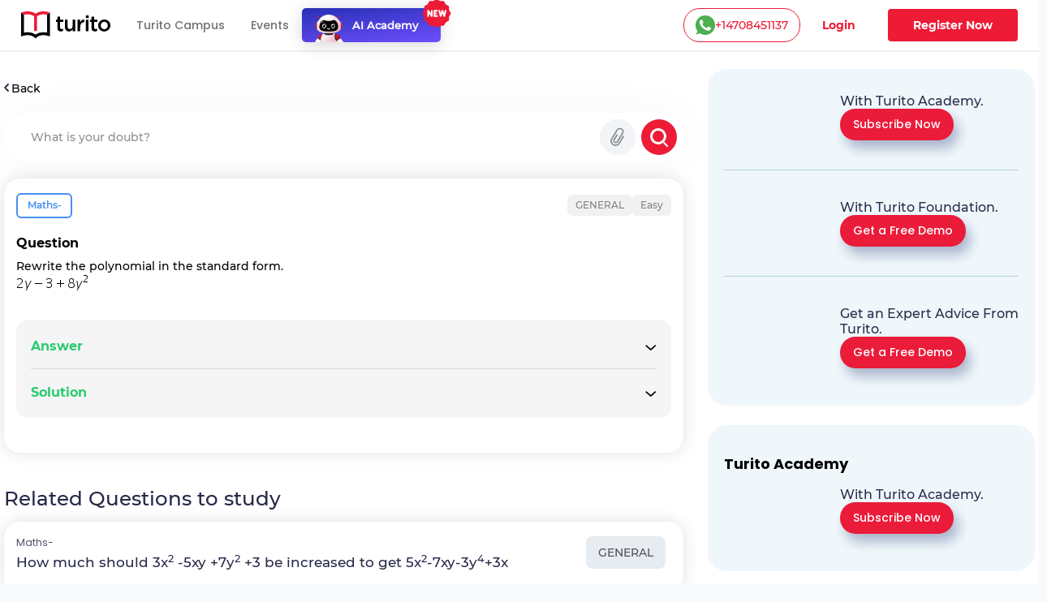

--- FILE ---
content_type: text/html; charset=utf-8
request_url: https://www.turito.com/ask-a-doubt/rewrite-the-polynomial-in-the-standard-form-2y-3-8y-2-qebe99d5e
body_size: 82860
content:
<!DOCTYPE html><html><head><meta charSet="utf-8"/><meta name="viewport" content="width=device-width"/><meta name="next-head-count" content="2"/><meta charSet="utf-8"/><meta name="apple-itunes-app" content="app-id=1504380245"/><meta name="viewport" content="width=device-width, initial-scale=1, maximum-scale=1"/><link rel="icon" type="image/x-icon" href="https://d2ivesio5kogrp.cloudfront.net/static/yuppedu/images/Turito_32_Fav_icon.png"/><script src="/js/jquery-3.3.1.min.js" defer=""></script><script src="/js/slick.min.js" defer=""></script><script src="/js/bootstrap.bundle.min.js" defer=""></script><script src="https://accounts.google.com/gsi/client" async="" defer=""></script><script type="text/javascript" src="/js/app.js" defer=""></script><script defer="" type="text/javascript" src="https://yuppstatic.akamaized.net/staticstorage/assets/js/aes.js"></script><script defer="" type="text/javascript" src="https://yuppstatic.akamaized.net/staticstorage/assets/js/enc-base64.js"></script><script defer="" type="text/javascript" src="https://yuppstatic.akamaized.net/staticstorage/assets/js/sha256.js"></script><script>
                window.MathJax = window.MathJax || {
                  tex: { inlineMath: [['$', '$'], ['\\(', '\\)']] },
                  svg: { fontCache: 'global' }
                };
              </script><script async="" id="mathjax-script" src="https://cdn.jsdelivr.net/npm/mathjax@3/es5/tex-mml-chtml.js"></script><script type="text/javascript" async="">(function(e,t){var n=e.amplitude||{_q:[],_iq:{}};var r=t.createElement("script")
              ;r.type="text/javascript"
              ;r.integrity="sha384-girahbTbYZ9tT03PWWj0mEVgyxtZoyDF9KVZdL+R53PP5wCY0PiVUKq0jeRlMx9M"
              ;r.crossOrigin="anonymous";r.async=true
              ;r.src="https://cdn.amplitude.com/libs/amplitude-7.2.1-min.gz.js"
              ;r.onload=function(){if(!e.amplitude.runQueuedFunctions){
              console.log("[Amplitude] Error: could not load SDK")}}
              ;var i=t.getElementsByTagName("script")[0];i.parentNode.insertBefore(r,i)
              ;function s(e,t){e.prototype[t]=function(){
              this._q.push([t].concat(Array.prototype.slice.call(arguments,0)));return this}}
              var o=function(){this._q=[];return this}
              ;var a=["add","append","clearAll","prepend","set","setOnce","unset"]
              ;for(var c=0;c<a.length;c++){s(o,a[c])}n.Identify=o;var u=function(){this._q=[]
              ;return this}
              ;var l=["setProductId","setQuantity","setPrice","setRevenueType","setEventProperties"]
              ;for(var p=0;p<l.length;p++){s(u,l[p])}n.Revenue=u
              ;var d=["init","logEvent","logRevenue","setUserId","setUserProperties","setOptOut","setVersionName","setDomain","setDeviceId","enableTracking","setGlobalUserProperties","identify","clearUserProperties","setGroup","logRevenueV2","regenerateDeviceId","groupIdentify","onInit","logEventWithTimestamp","logEventWithGroups","setSessionId","resetSessionId"]
              ;function v(e){function t(t){e[t]=function(){
              e._q.push([t].concat(Array.prototype.slice.call(arguments,0)))}}
              for(var n=0;n<d.length;n++){t(d[n])}}v(n);n.getInstance=function(e){
              e=(!e||e.length===0?"$default_instance":e).toLowerCase()
              ;if(!n._iq.hasOwnProperty(e)){n._iq[e]={_q:[]};v(n._iq[e])}return n._iq[e]}
              ;e.amplitude=n})(window,document);
              
              amplitude.getInstance().init("e7f9a938a0b8a30f966304621b576bad");</script><link rel="preload" href="/_next/static/css/aa5df0adb2fd1c4f.css" as="style"/><link rel="stylesheet" href="/_next/static/css/aa5df0adb2fd1c4f.css" data-n-g=""/><link rel="preload" href="/_next/static/css/ef46db3751d8e999.css" as="style"/><link rel="stylesheet" href="/_next/static/css/ef46db3751d8e999.css" data-n-p=""/><link rel="preload" href="/_next/static/css/a9b3b6e9bb2a130e.css" as="style"/><link rel="stylesheet" href="/_next/static/css/a9b3b6e9bb2a130e.css" data-n-p=""/><link rel="preload" href="/_next/static/css/e798298da574d033.css" as="style"/><link rel="stylesheet" href="/_next/static/css/e798298da574d033.css" data-n-p=""/><link rel="preload" href="/_next/static/css/2f16192771c16faf.css" as="style"/><link rel="stylesheet" href="/_next/static/css/2f16192771c16faf.css" data-n-p=""/><link rel="preload" href="/_next/static/css/06d2e80b08d4b91e.css" as="style"/><link rel="stylesheet" href="/_next/static/css/06d2e80b08d4b91e.css" data-n-p=""/><link rel="preload" href="/_next/static/css/165fa1a84843ff37.css" as="style"/><link rel="stylesheet" href="/_next/static/css/165fa1a84843ff37.css" data-n-p=""/><link rel="preload" href="/_next/static/css/95941d685818a9cd.css" as="style"/><link rel="stylesheet" href="/_next/static/css/95941d685818a9cd.css" data-n-p=""/><link rel="preload" href="/_next/static/css/5b53e59b46bd97c6.css" as="style"/><link rel="stylesheet" href="/_next/static/css/5b53e59b46bd97c6.css" data-n-p=""/><link rel="preload" href="/_next/static/css/8fa5e6f87153fd10.css" as="style"/><link rel="stylesheet" href="/_next/static/css/8fa5e6f87153fd10.css"/><noscript data-n-css=""></noscript><script defer="" nomodule="" src="/_next/static/chunks/polyfills-c67a75d1b6f99dc8.js"></script><script defer="" src="/_next/static/chunks/3537.85e59eb1e23e32c9.js"></script><script defer="" src="/_next/static/chunks/4044.280035fbd73d2f59.js"></script><script defer="" src="/_next/static/chunks/963.a61e7420b76aceb7.js"></script><script src="/_next/static/chunks/webpack-7b09e2d1087656f6.js" defer=""></script><script src="/_next/static/chunks/framework-9179c48fcc5b9feb.js" defer=""></script><script src="/_next/static/chunks/main-b3c290e3a602bb89.js" defer=""></script><script src="/_next/static/chunks/pages/_app-f1840f8fe43a13ac.js" defer=""></script><script src="/_next/static/chunks/db10ad6e-a5bdef9843e6db10.js" defer=""></script><script src="/_next/static/chunks/75fc9c18-ca35c7f9d6ffaeeb.js" defer=""></script><script src="/_next/static/chunks/07a9ca07-45c4365a8dc98ba4.js" defer=""></script><script src="/_next/static/chunks/1664-dc59c5bda9ccef97.js" defer=""></script><script src="/_next/static/chunks/5675-282724effaae095a.js" defer=""></script><script src="/_next/static/chunks/2950-3cdf1043de56e9c1.js" defer=""></script><script src="/_next/static/chunks/6271-a23527d0d460d6c2.js" defer=""></script><script src="/_next/static/chunks/9755-82488aab1ef9ad8e.js" defer=""></script><script src="/_next/static/chunks/5576-0e73688edd60dd53.js" defer=""></script><script src="/_next/static/chunks/5609-5951b5f9484f00fe.js" defer=""></script><script src="/_next/static/chunks/7366-ce21200ec9d39f0a.js" defer=""></script><script src="/_next/static/chunks/6826-638791d8b5dba9aa.js" defer=""></script><script src="/_next/static/chunks/4275-d773d92d369c3a37.js" defer=""></script><script src="/_next/static/chunks/882-5dcb763e21067e1f.js" defer=""></script><script src="/_next/static/chunks/4798-a90f3a54a88628ff.js" defer=""></script><script src="/_next/static/chunks/2170-a32fd2eee2800390.js" defer=""></script><script src="/_next/static/chunks/9723-d26fea618ced3d3e.js" defer=""></script><script src="/_next/static/chunks/2312-fe8b7259893f6a2e.js" defer=""></script><script src="/_next/static/chunks/pages/ask-a-doubt/%5Bslug%5D-e2a0e8af3f304f9c.js" defer=""></script><script src="/_next/static/1DIBXDsrOKRPcCb9fMxTK/_buildManifest.js" defer=""></script><script src="/_next/static/1DIBXDsrOKRPcCb9fMxTK/_ssgManifest.js" defer=""></script><style id="__jsx-1394947694">#nprogress{pointer-events:none}#nprogress .bar{background:#ed1b36;position:fixed;z-index:1031;top:0;left:0;width:100%;height:3px}#nprogress .peg{display:block;position:absolute;right:0px;width:100px;height:100%;-webkit-box-shadow:0 0 10px #ed1b36,0 0 5px #ed1b36;-moz-box-shadow:0 0 10px #ed1b36,0 0 5px #ed1b36;box-shadow:0 0 10px #ed1b36,0 0 5px #ed1b36;opacity:1;-webkit-transform:rotate(3deg)translate(0px,-4px);-ms-transform:rotate(3deg)translate(0px,-4px);-moz-transform:rotate(3deg)translate(0px,-4px);-o-transform:rotate(3deg)translate(0px,-4px);transform:rotate(3deg)translate(0px,-4px)}#nprogress .spinner{display:"block";position:fixed;z-index:1031;top:15px;right:15px}#nprogress .spinner-icon{width:18px;height:18px;-webkit-box-sizing:border-box;-moz-box-sizing:border-box;box-sizing:border-box;border:solid 2px transparent;border-top-color:#ed1b36;border-left-color:#ed1b36;-webkit-border-radius:50%;-moz-border-radius:50%;border-radius:50%;-webkit-animation:nprogresss-spinner 400ms linear infinite;-moz-animation:nprogress-spinner 400ms linear infinite;-o-animation:nprogress-spinner 400ms linear infinite;animation:nprogress-spinner 400ms linear infinite}.nprogress-custom-parent{overflow:hidden;position:relative}.nprogress-custom-parent #nprogress .spinner,.nprogress-custom-parent #nprogress .bar{position:absolute}@-webkit-keyframes nprogress-spinner{0%{-webkit-transform:rotate(0deg)}100%{-webkit-transform:rotate(360deg)}}@-webkit-keyframes nprogress-spinner{0%{-webkit-transform:rotate(0deg);transform:rotate(0deg)}100%{-webkit-transform:rotate(360deg);transform:rotate(360deg)}}@-moz-keyframes nprogress-spinner{0%{-moz-transform:rotate(0deg);transform:rotate(0deg)}100%{-moz-transform:rotate(360deg);transform:rotate(360deg)}}@-o-keyframes nprogress-spinner{0%{-o-transform:rotate(0deg);transform:rotate(0deg)}100%{-o-transform:rotate(360deg);transform:rotate(360deg)}}@keyframes nprogress-spinner{0%{-webkit-transform:rotate(0deg);-moz-transform:rotate(0deg);-o-transform:rotate(0deg);transform:rotate(0deg)}100%{-webkit-transform:rotate(360deg);-moz-transform:rotate(360deg);-o-transform:rotate(360deg);transform:rotate(360deg)}}</style></head><body><noscript><iframe src="https://www.googletagmanager.com/ns.html?id=GTM-M3RGRQD" height="0" width="0" style="display:none;visibility:hidden"></iframe></noscript><div id="__next"><script async="" src="https://mm-uxrv.com/js/mm_32b4df0a-6cdd-4e59-9eee-2edb94608d40-68646737.js"></script></div><div id="fb-root"></div><script id="__NEXT_DATA__" type="application/json">{"props":{"pageProps":{"data":{"path":"rewrite-the-polynomial-in-the-standard-form-2y-3-8y-2-qebe99d5e"},"stream":{"status":true,"response":[{"displayCode":"sat","image":"poster,stream/images/sat-1605278462336.png","description":"Master SAT \u0026 Get into Ivy Leagues","icon":"common,stream/images/sat-1605278462336.png","code":"sat","title":"SAT"},{"displayCode":"act","image":"poster,stream/images/act-1605278516096.png","description":"Act on it and Conquer ACTs","icon":"common,stream/images/act-1605278516096.png","code":"act","title":"ACT"},{"displayCode":"psat","image":"poster,stream/images/psat-1605278611676.png","description":"Your Key to College-Bound Success","icon":"common,stream/images/psat-1605278611676.png","code":"psat","title":"PSAT"},{"displayCode":"one-on-one-tutoring-packages","image":"poster,stream/images/one-on-one-tutoring-1605278682274.png","description":"Be Ahead in your Class","icon":"common,stream/images/one-on-one-tutoring-1605278682274.png","code":"one-on-one-tutoring","title":"One-On-One Tutoring"},{"displayCode":"ap-course","image":"poster,stream/images/ap-1630035377269.png","description":"Your gateway to the top global universities","icon":"common,stream/images/ap-1630035438023.png","code":"ap","title":"AP"},{"displayCode":"online-coding-classes","image":"poster,stream/images/scratch-coding-1637771888045.png","description":"Learn Coding from the real coders!","icon":"common,stream/images/scratch-coding-1637771958642.png","code":"scratch-coding","title":"Coding"},{"displayCode":"discovery-program","image":"poster,stream/images/discovery-program-stream.png","description":"Discover traits \u0026 skills, get a clear pathway to academic success.","icon":"common,stream/images/discovery-program.png","code":"discovery-program","title":"Discovery Program"}]},"selectedQuestion":{"questionid":1253542,"questioncode":"qebe99d5e","questiontext":"Rewrite the polynomial in the standard form.\u003cbr /\u003e\u003cimg src=\"[data-uri]\" class=\"Wirisformula\" alt=\"2 y minus 3 plus 8 y squared\" width=\"90\" height=\"19\" style=\"vertical-align:-3px\" role=\"math\" data-mathml='«math xmlns=¨http://www.w3.org/1998/Math/MathML¨»«mn»2«/mn»«mi»y«/mi»«mo»§#8722;«/mo»«mn»3«/mn»«mo»+«/mo»«mn»8«/mn»«msup»«mi»y«/mi»«mn»2«/mn»«/msup»«/math»'/\u003e","questiontype":"shortanswer","questionoptions":[{"fraction":"1.0000000","answer":"•\tTwo or more terms in a polynomial are like terms if they have the same variable and exponent"}],"questionsolution":{"rightanswer":"The correct answer is: •\tTwo or more terms in a polynomial are like terms if they have the same variable and exponent","specificfeedback":"","numpartscorrect":"","textsolution":"\u003cul\u003e\r\n\u003cli\u003eWe have been given a polynomial in the question.\u003c/li\u003e\r\n\u003cli\u003eWe have to combine the like terms and write the polynomial in the standard form\u003c/li\u003e\r\n\u003c/ul\u003e\u003cstrong\u003eStep 1 of 1:\u003c/strong\u003e\u003cbr /\u003eWe have given polynomial \u003cimg src=\"[data-uri]\" class=\"Wirisformula\" alt=\"2 y minus 3 plus 8 y squared\" width=\"90\" height=\"19\" style=\"vertical-align:-3px\" role=\"math\" data-mathml='«math xmlns=¨http://www.w3.org/1998/Math/MathML¨»«mn»2«/mn»«mi»y«/mi»«mo»§#8722;«/mo»«mn»3«/mn»«mo»+«/mo»«mn»8«/mn»«msup»«mi»y«/mi»«mn»2«/mn»«/msup»«/math»'/\u003e.\u003cbr /\u003eWe know that the terms are written in descending order of their degree.\u003cbr /\u003eSo, In the standard form\u003cbr /\u003eThe given polynomial will be \u003cimg src=\"[data-uri]\" class=\"Wirisformula\" alt=\"8 y squared plus 2 y minus 3\" width=\"90\" height=\"19\" style=\"vertical-align:-3px\" role=\"math\" data-mathml='«math xmlns=¨http://www.w3.org/1998/Math/MathML¨»«mn»8«/mn»«msup»«mi»y«/mi»«mn»2«/mn»«/msup»«mo»+«/mo»«mn»2«/mn»«mi»y«/mi»«mo»§#8722;«/mo»«mn»3«/mn»«/math»'/\u003e.","questionhint":"","questionnotes":"","thumbnail":"","duration":null,"questionvideosolutions":{"videosolution":[],"videostatus":false}},"questionmapping":{"subjectname":"Maths-","topicname":"General","subtopicname":""},"seotag":{"title":"Rewrite the polynomial in the standard form. 2y-3+8y^(2) -Turito","url":"www.turito.com/ask-a-doubt/rewrite-the-polynomial-in-the-standard-form-2y-3-8y-2-qebe99d5e","description":"Solution for the question - rewrite the polynomial in the standard form. 2y-3+8y^(2)"}},"userGeo":"DE","askAnExpert":false,"askADoubt":false,"bannersData":{"_uid":"1d561ed3-76ae-4a8c-b3f7-93c97c13ccc0","component":"blogCategoryLayout","leftContentLayout":[{"url":"/register?utm_source=blog\u0026utm_content=applying_for_collages_leaderboard","_uid":"e13e296a-5cd4-4a63-ae99-e963455ab90a","image":"https://a.storyblok.com/f/128066/1100x230/00b28b4876/11-applying-for-collages_leaderboard-1100x230.jpg","component":"parallelCategoryPage","ctaAction":"leadPopup","openLinkIn":"_blank","properties":[],"utmContent":"applying_for_colleges_leaderboard","redirectUrl":"","leadFormPopupId":"homeLeadForm","customFormHeading":"Get Expert Guidance"},{"url":"/register?utm_source=blog\u0026utm_content=get_into_top_50_universities_leaderboard","_uid":"4c8a5f5c-5816-4465-b12a-6c9fa70b1a03","image":"https://a.storyblok.com/f/128066/1100x230/076ae55a7b/02-get-into-top-50-universities_leaderboard-1100x230.jpg","component":"parallelCategoryPage","ctaAction":"leadPopup","openLinkIn":"_blank","properties":[],"utmContent":"","redirectUrl":"","leadFormPopupId":"homeLeadForm","customFormHeading":""},{"url":"/turito-academy?utm_source=blog\u0026utm_content=binge_learn_your_favorite_leaderboard","_uid":"c38f1390-f61c-431d-802e-49ec4fc82820","image":"https://a.storyblok.com/f/128066/1100x230/e25d6f75c7/03-binge-learn-your-favorite-topics_leaderboard-1100x230.jpg","component":"parallelCategoryPage","ctaAction":"leadPopup","openLinkIn":"_blank","properties":[],"utmContent":"binge_learn_topics_leaderboard","redirectUrl":"","leadFormPopupId":"homeLeadForm","customFormHeading":""},{"url":"/register?utm_source=blog\u0026utm_content=master_science_infeed_leaderboard","_uid":"36b30e2b-170a-4e02-9545-cbe86fceb86b","image":"https://a.storyblok.com/f/128066/1100x190/5983171fce/04-master-science_infeed-1100x190.jpg","component":"parallelCategoryPage","ctaAction":"leadPopup","openLinkIn":"_blank","properties":[],"utmContent":"master_science_leaderboard","redirectUrl":"","leadFormPopupId":"homeLeadForm","customFormHeading":""},{"url":"/register?utm_source=blog\u0026utm_content=master_english_infeed_leaderboard","_uid":"92e6b2d6-ed8f-4079-b7c9-598843a3cf1b","image":"https://a.storyblok.com/f/128066/1100x190/b46bfb406c/05-master-english_infeed-1100x190.jpg","component":"parallelCategoryPage","ctaAction":"leadPopup","openLinkIn":"_blank","properties":[],"utmContent":"master_english_leaderboard","redirectUrl":"","leadFormPopupId":"homeLeadForm","customFormHeading":""},{"url":"/register?utm_source=blog\u0026utm_content=master_math_infeed_leaderboard","_uid":"92e05223-d353-41ed-9b38-b56a513bfbbd","image":"https://a.storyblok.com/f/128066/1100x190/b31e926ac9/06-master-math_infeed-1100x190.jpg","component":"parallelCategoryPage","ctaAction":"leadPopup","openLinkIn":"_blank","properties":[],"utmContent":"master_math_leaderboard","redirectUrl":"","leadFormPopupId":"homeLeadForm","customFormHeading":""},{"url":"/register?utm_source=blog\u0026utm_content=master_physics_infeed_leaderboard","_uid":"174bb40f-8049-4ef7-887a-b002a5f7c6a7","image":"https://a.storyblok.com/f/128066/1100x190/bd148addb6/07-master-physics_infeed-1100x190.jpg","component":"parallelCategoryPage","ctaAction":"leadPopup","openLinkIn":"_blank","properties":[],"utmContent":"master_physics_leaderboard","redirectUrl":"","leadFormPopupId":"homeLeadForm","customFormHeading":""},{"url":"/register?utm_source=blog\u0026utm_content=master_chemistry_infeed_leaderboard","_uid":"de3f8553-fd88-4613-8576-175d2423afa8","image":"https://a.storyblok.com/f/128066/1100x190/d5956db6ea/08-master-chemistry_infeed-1100x190.jpg","component":"parallelCategoryPage","ctaAction":"leadPopup","openLinkIn":"_blank","properties":[],"utmContent":"master_chemistry_leaderboard","redirectUrl":"","leadFormPopupId":"homeLeadForm","customFormHeading":""},{"url":"/register?utm_source=blog\u0026utm_content=master_biology_infeed_leaderboard","_uid":"376eaa6f-e954-4316-844b-2bdaf604f43b","image":"https://a.storyblok.com/f/128066/1100x190/a504a055ce/09-master-biology_infeed-1100x190.jpg","component":"parallelCategoryPage","ctaAction":"leadPopup","openLinkIn":"_blank","properties":[],"utmContent":"master_biology_leaderboard","redirectUrl":"","leadFormPopupId":"homeLeadForm","customFormHeading":""}],"rightContentLayout":[{"_uid":"9186e505-891b-483a-a486-8238062edc11","title":"","component":"rightSideParallel","parallels":[{"_uid":"fe8746e3-1591-4a6f-8546-d662e62f83c7","text":{"type":"doc","content":[{"type":"heading","attrs":{"level":4},"content":[{"text":"With Turito Academy.","type":"text"}]}]},"image":"https://a.storyblok.com/f/128066/460x540/8c15a1614e/03-binge-learn-your-favorite-topics_side-column-460x540.webp","cardType":"storyCardHrClassType","component":"rightParallel","ctaButton":[{"_uid":"243dcd2e-6e74-47a9-ab47-db74f39524f8","ctaText":"Subscribe Now","component":"blogParallelButton","ctaAction":"leadPopup","utmContent":"binge_learn_leaderboard","redirectUrl":"","buttonVariant":"btnPrimary","leadFormPopupId":"homeLeadForm","hasDemoSelection":false,"customFormHeading":""}],"imagePriority":true},{"_uid":"ba78b007-c358-4de4-8c61-dead0df83be9","text":{"type":"doc","content":[{"type":"heading","attrs":{"level":4},"content":[{"text":"With Turito Foundation.","type":"text"}]}]},"image":"https://a.storyblok.com/f/128066/460x540/d860c8a26b/02-get-into-top-50-universities_side-column-460x540.webp","cardType":"storyCardHrClassType","component":"rightParallel","ctaButton":[{"_uid":"0d5ddfd4-fbce-436e-af2e-245c4cf97724","ctaText":"Get a Free Demo","component":"blogParallelButton","ctaAction":"leadPopup","utmContent":"get_into_top_universities_leaderboard","redirectUrl":"/book-a-free-demo","buttonVariant":"btnPrimary","leadFormPopupId":"homeLeadForm","hasDemoSelection":true,"customFormHeading":""}],"imagePriority":false},{"_uid":"57a05b7b-02cf-49ec-8cef-e22bbc608f48","text":{"type":"doc","content":[{"type":"heading","attrs":{"level":4},"content":[{"text":"Get an Expert Advice From Turito.","type":"text"}]}]},"image":"https://a.storyblok.com/f/128066/460x540/8061b0ad12/11-applying-for-collages_side-column-460x540.webp","cardType":"storyCardHrClassType","component":"rightParallel","ctaButton":[{"_uid":"07230b64-d2cb-4f1c-a1ed-d16b9940291c","ctaText":"Get a Free Demo ","component":"blogParallelButton","ctaAction":"leadPopup","utmContent":"applying_for_colleges","redirectUrl":"/book-a-free-demo","buttonVariant":"btnPrimary","leadFormPopupId":"homeLeadForm","hasDemoSelection":true,"customFormHeading":""}],"imagePriority":false}]},{"_uid":"fd6b2614-df96-4a1c-8877-97ec2f1f1f1f","title":"Turito Academy","component":"rightSideParallel","parallels":[{"_uid":"e162ee68-bffa-4ef7-be9d-04376377df67","text":{"type":"doc","content":[{"type":"heading","attrs":{"level":4},"content":[{"text":"With Turito Academy.","type":"text"}]}]},"image":"https://a.storyblok.com/f/128066/460x540/8c15a1614e/03-binge-learn-your-favorite-topics_side-column-460x540.webp","cardType":"storyCardHrClassType","component":"rightParallel","ctaButton":[{"_uid":"1e1daaa0-029f-4c0a-9531-368a78b40e8a","ctaText":"Subscribe Now","component":"blogParallelButton","ctaAction":"leadPopup","utmContent":"binge_learn_leaderboard","redirectUrl":"","buttonVariant":"btnPrimary","leadFormPopupId":"homeLeadForm","hasDemoSelection":false,"customFormHeading":""}],"imagePriority":false}]},{"_uid":"18737877-41c5-4bd1-9414-64aa0bd8e890","title":"Test Prep","component":"rightSideParallel","parallels":[{"_uid":"2e4975b3-7de7-4a22-87d7-da59275f27c0","text":{"type":"doc","content":[{"type":"heading","attrs":{"level":4},"content":[{"text":"With Turito Foundation.","type":"text"}]}]},"image":"https://a.storyblok.com/f/128066/460x540/d860c8a26b/02-get-into-top-50-universities_side-column-460x540.webp","cardType":"storyCardHrClassType","component":"rightParallel","ctaButton":[{"_uid":"ed075bb7-6ecc-4d26-8d2f-a907c054b1ce","ctaText":"Get a Free Demo","component":"blogParallelButton","ctaAction":"leadPopup","utmContent":"get_into_top_universities_leaderboard","redirectUrl":"/book-a-free-demo","buttonVariant":"btnPrimary","leadFormPopupId":"homeLeadForm","hasDemoSelection":true,"customFormHeading":""}],"imagePriority":false}]}]},"modalFormData":{"_uid":"67777cb9-044d-456e-9686-fc580505f4fd","fields":[{"_uid":"6cd3780b-7ef8-4041-a364-e632eb443038","component":"global_reference","reference":{"name":"Global form fields","created_at":"2023-01-12T14:47:34.490Z","published_at":"2024-12-09T11:21:07.899Z","updated_at":"2024-12-09T11:21:07.926Z","id":245795210,"uuid":"ec744ae3-e946-4345-a0b7-018ba4f69a37","content":{"_uid":"8b9db2e4-0514-48e5-bfbc-012e205d97e3","global":[{"_uid":"e3271ade-12c3-4f62-8794-c51cacc04100","fields":[{"_uid":"0e6806f0-cfea-41eb-b5f8-37fe82831756","type":"text","label":"Name","component":"formikTextField","showLabel":true,"apiKeyName":"name","isMandatory":true,"placeholder":"Enter full name","componentName":"textInput","validationRegex":"^[A-Za-z][A-Za-z0-9 ]{2,48}$"},{"_uid":"0da4a3a2-7aa5-46ea-a29d-7053f46f7c54","label":"Mobile","component":"formikMobileField","showLabel":true,"apiKeyName":"mobile","isMandatory":true,"placeholder":"Enter mobile number","componentName":"formikMobileField","validationRegex":"","isOTPVerification":true},{"_uid":"c197f0d4-a9b1-4020-ac01-e903a237e52e","type":"email","label":"Email","component":"formikTextField","showLabel":true,"apiKeyName":"email","isMandatory":true,"placeholder":"Enter email id","componentName":"textInput","validationRegex":"^[a-zA-Z0-9._%+-]+@[a-zA-Z0-9.-]+\\.[a-zA-Z]{2,}$"},{"_uid":"eb0733af-e6ae-4f6a-a6fd-ce7f10f2c090","label":"Grade","options":[{"_uid":"1550bd7a-dcfe-46ac-a6bb-e290e83f0a0f","name":"Select Grade","value":"","component":"keyValue"},{"_uid":"5058396d-80b7-44cb-95e8-1ffc2a63549e","name":"Grade 1","value":"grade-1","component":"keyValue"},{"_uid":"796eb7aa-8ae2-4629-9b52-c48a348daf65","name":"Grade 2","value":"grade-2","component":"keyValue"},{"_uid":"3b2955e0-9727-4aa2-9beb-9635ec0ff10a","name":"Grade 3","value":"grade-3","component":"keyValue"},{"_uid":"b7819e63-9709-4c0d-8ae9-8e35e352c51c","name":"Grade 4","value":"grade-4","component":"keyValue"},{"_uid":"9539fd96-6dde-4f63-869f-ccd7c3f99655","name":"Grade 5","value":"grade-5","component":"keyValue"},{"_uid":"553609ef-7218-4bf9-8e9a-7bab2917102c","name":"Grade 6","value":"grade-6","component":"keyValue"},{"_uid":"4dc67e33-a7b9-40c0-bfc0-4b651ca11345","name":"Grade 7","value":"grade-7","component":"keyValue"},{"_uid":"ffcb2d51-1bb0-43c3-88d8-d7cf5595c688","name":"Grade 8","value":"grade-8","component":"keyValue"},{"_uid":"d51a8e18-610a-44af-aea0-afda5f9d07f0","name":"Grade 9","value":"grade-9","component":"keyValue"},{"_uid":"86e83596-b1eb-4350-b2bd-2edf322dddf7","name":"Grade 10","value":"grade-10","component":"keyValue"},{"_uid":"1868ad57-0227-4fe9-8760-0c65a6759a18","name":"Grade 11","value":"grade-11","component":"keyValue"},{"_uid":"bbe06ff4-560e-4a05-97e4-9e79db4da96f","name":"Grade 12","value":"grade-12","component":"keyValue"}],"component":"formikSelectField","showLabel":true,"apiKeyName":"grade","isMandatory":true,"placeholder":"Grade*","componentName":"formikSelectField"},{"_uid":"6aaf6b0a-262f-49f7-895d-6bbc87317bfe","label":"I agree to get WhatsApp notifications \u0026 Marketing updates","component":"checkbox","apiKeyName":"marketingUpdates","isMandatory":false,"componentName":"checkboxField"}],"component":"globalFormFields"}],"component":"global"},"slug":"global-form-fields","full_slug":"global/global-form-fields","sort_by_date":null,"position":-40,"tag_list":[],"is_startpage":false,"parent_id":75882197,"meta_data":null,"group_id":"4b1a5263-44ad-4f92-8a46-fe3fe44ba487","first_published_at":"2023-01-20T13:17:16.143Z","release_id":null,"lang":"default","path":null,"alternates":[],"default_full_slug":null,"translated_slugs":null,"_stopResolving":true}}],"heading":{"type":"doc","content":[{"type":"heading","attrs":{"level":2},"content":[{"text":"Book a free demo","type":"text"}]}]},"modalId":"homeLeadForm","variant":"","component":"globalForm","redirectUrl":"","ctaButtonText":"Submit"},"videoSolution":{"results":[{"questionoptions":[{"answer":"Hence, the other term must add is - 3y4 - 7y2 + 2x2 - 2xy + 3x - 3.","fraction":"1.0000000"}],"questionid":1253538,"questioncode":"q9e8c8681","questionmapping":{"subjectname":"Maths-","topicname":"General","subtopicname":""},"questiontype":"shortanswer","seotag":{"description":"Solution for the question - how much should 3x2 -5xy +7y2 +3 be increased to get 5x2-7xy-3y4+3x","title":"How much should 3x2 -5xy +7y2 +3 be increased to get 5x2-7xy-3y-Turito","url":"www.turito.com/ask-a-doubt/how-much-should-3x2-5xy-7y2-3-be-increased-to-get-5x2-7xy-3y4-3x-q9e8c8681"},"questiontext":"How much should 3x\u003csup\u003e2\u003c/sup\u003e -5xy +7y\u003csup\u003e2\u003c/sup\u003e +3 be increased to get 5x\u003csup\u003e2\u003c/sup\u003e-7xy-3y\u003csup\u003e4\u003c/sup\u003e+3x","questionsolution":{"textsolution":"\u003cspan style=\"text-decoration: underline;\"\u003eAnswer:\u003c/span\u003e\u003cbr /\u003e\u003cul\u003e\r\n\u003cli\u003eStep by step explanation:\u003c/li\u003e\r\n\u003c/ul\u003e○        Given:\u003cbr /\u003eTerms:\u003cbr /\u003e\u003cp style=\"text-align: center;\"\u003e                             3x\u003csup\u003e2\u003c/sup\u003e -5xy +7y\u003csup\u003e2\u003c/sup\u003e +3\u003cbr /\u003e\u003cp style=\"text-align: center;\"\u003e                             5x\u003csup\u003e2\u003c/sup\u003e-7xy-3y\u003csup\u003e4\u003c/sup\u003e+3x\u003cbr /\u003e○        Step 1:\u003cbr /\u003e○        Let A must be added to 3x\u003csup\u003e2\u003c/sup\u003e -5xy +7y\u003csup\u003e2\u003c/sup\u003e +3 to get 5x\u003csup\u003e2\u003c/sup\u003e-7xy-3y\u003csup\u003e4\u003c/sup\u003e+3x.\u003cbr /\u003eSo,\u003cbr /\u003e\u003cp style=\"text-align: center;\"\u003e                              \u003cimg src=\"[data-uri]\" class=\"Wirisformula\" alt=\"rightwards double arrow\" width=\"20\" height=\"10\" style=\"vertical-align:-1px\" role=\"math\" data-mathml='«math xmlns=¨http://www.w3.org/1998/Math/MathML¨»«mo»§#8658;«/mo»«/math»'/\u003e A +3x\u003csup\u003e2\u003c/sup\u003e -5xy +7y\u003csup\u003e2\u003c/sup\u003e +3 = 5x\u003csup\u003e2\u003c/sup\u003e-7xy-3y\u003csup\u003e4\u003c/sup\u003e+3x\u003cbr /\u003e\u003cp style=\"text-align: center;\"\u003e                              \u003cimg src=\"[data-uri]\" class=\"Wirisformula\" alt=\"rightwards double arrow\" width=\"20\" height=\"10\" style=\"vertical-align:-1px\" role=\"math\" data-mathml='«math xmlns=¨http://www.w3.org/1998/Math/MathML¨»«mo»§#8658;«/mo»«/math»'/\u003e A = (5x\u003csup\u003e2\u003c/sup\u003e-7xy-3y\u003csup\u003e4\u003c/sup\u003e+3x ) - ( 3x\u003csup\u003e2\u003c/sup\u003e -5xy +7y\u003csup\u003e2\u003c/sup\u003e +3  )\u003cbr /\u003e\u003cp style=\"text-align: center;\"\u003e                              \u003cimg src=\"[data-uri]\" class=\"Wirisformula\" alt=\"rightwards double arrow\" width=\"20\" height=\"10\" style=\"vertical-align:-1px\" role=\"math\" data-mathml='«math xmlns=¨http://www.w3.org/1998/Math/MathML¨»«mo»§#8658;«/mo»«/math»'/\u003e A = - 3y\u003csup\u003e4\u003c/sup\u003e - 7y\u003csup\u003e2 \u003c/sup\u003e+ 5x\u003csup\u003e2 \u003c/sup\u003e- 3x\u003csup\u003e2\u003c/sup\u003e- 7xy + 5xy + 3x - 3\u003cbr /\u003e\u003cp style=\"text-align: center;\"\u003e                              \u003cimg src=\"[data-uri]\" class=\"Wirisformula\" alt=\"rightwards double arrow\" width=\"20\" height=\"10\" style=\"vertical-align:-1px\" role=\"math\" data-mathml='«math xmlns=¨http://www.w3.org/1998/Math/MathML¨»«mo»§#8658;«/mo»«/math»'/\u003e A = - 3y\u003csup\u003e4\u003c/sup\u003e - 7y\u003csup\u003e2 \u003c/sup\u003e+ 2x\u003csup\u003e2 \u003c/sup\u003e- 2xy + 3x - 3\u003cbr /\u003e\u003cp style=\"text-align: center;\"\u003e                              \u003cimg src=\"[data-uri]\" class=\"Wirisformula\" alt=\"rightwards double arrow\" width=\"20\" height=\"10\" style=\"vertical-align:-1px\" role=\"math\" data-mathml='«math xmlns=¨http://www.w3.org/1998/Math/MathML¨»«mo»§#8658;«/mo»«/math»'/\u003e A = - 3y\u003csup\u003e4\u003c/sup\u003e - 7y\u003csup\u003e2 \u003c/sup\u003e+ 2x\u003csup\u003e2 \u003c/sup\u003e- 2xy + 3x - 3\u003cbr /\u003e\u003cul\u003e\r\n\u003cli\u003eFinal Answer:\u003c/li\u003e\r\n\u003c/ul\u003eHence, the other term must add is - 3y\u003csup\u003e4\u003c/sup\u003e - 7y\u003csup\u003e2 \u003c/sup\u003e+ 2x\u003csup\u003e2 \u003c/sup\u003e- 2xy + 3x - 3.","duration":null,"thumbnail":"","questionvideosolutions":{"videostatus":false,"videosolution":[]},"numpartscorrect":"","questionhint":"Addition of polynomials.\u003cbr /\u003e○        Always take like terms together while performing addition.\u003cbr /\u003e○        In addition to polynomials only terms with the same coefficient are added.","rightanswer":"The correct answer is: Hence, the other term must add is - 3y4 - 7y2 + 2x2 - 2xy + 3x - 3.","questionnotes":"","specificfeedback":""}},{"questionoptions":[{"answer":"•\tA polynomial is in standard form when all its terms are arranged by decreasing order of degree.","fraction":"1.0000000"}],"questionid":1253535,"questioncode":"qad151385","questionmapping":{"subjectname":"Maths-","topicname":"General","subtopicname":""},"questiontype":"shortanswer","seotag":{"description":"Solution for the question - rewrite the polynomial in the standard form. 7-3x^(3)+6x^(2)","title":"Rewrite the polynomial in the standard form. 7-3x^(3)+6x^(2) -Turito","url":"www.turito.com/ask-a-doubt/rewrite-the-polynomial-in-the-standard-form-7-3x-3-6x-2-qad151385"},"questiontext":"Rewrite the polynomial in the standard form.\u003cbr /\u003e\u003cimg src=\"[data-uri]\" class=\"Wirisformula\" alt=\"7 minus 3 x cubed plus 6 x squared\" width=\"102\" height=\"17\" style=\"vertical-align:-1px\" role=\"math\" data-mathml='«math xmlns=¨http://www.w3.org/1998/Math/MathML¨»«mn»7«/mn»«mo»§#8722;«/mo»«mn»3«/mn»«msup»«mi»x«/mi»«mn»3«/mn»«/msup»«mo»+«/mo»«mn»6«/mn»«msup»«mi»x«/mi»«mn»2«/mn»«/msup»«/math»'/\u003e","questionsolution":{"textsolution":"\u003cul\u003e\r\n\u003cli\u003eWe have been given a polynomial in the question we will have to rewrite it using the standard form.\u003c/li\u003e\r\n\u003c/ul\u003e\u003cstrong\u003e \u003c/strong\u003e\u003cbr /\u003e\u003cstrong\u003eStep 1 of 1:\u003c/strong\u003e\u003cbr /\u003eWe have given polynomial \u003cimg src=\"[data-uri]\" class=\"Wirisformula\" alt=\"7 minus 3 x cubed plus 6 x squared\" width=\"102\" height=\"17\" style=\"vertical-align:-1px\" role=\"math\" data-mathml='«math xmlns=¨http://www.w3.org/1998/Math/MathML¨»«mn»7«/mn»«mo»§#8722;«/mo»«mn»3«/mn»«msup»«mi»x«/mi»«mn»3«/mn»«/msup»«mo»+«/mo»«mn»6«/mn»«msup»«mi»x«/mi»«mn»2«/mn»«/msup»«/math»'/\u003e.\u003cbr /\u003eWe know that the terms are written in descending order of their degree.\u003cbr /\u003eSo, In the standard form\u003cbr /\u003eThe given polynomial will be \u003cimg src=\"[data-uri]\" class=\"Wirisformula\" alt=\"negative 3 x cubed plus 6 x squared plus 7\" width=\"115\" height=\"17\" style=\"vertical-align:-1px\" role=\"math\" data-mathml='«math xmlns=¨http://www.w3.org/1998/Math/MathML¨»«mo»§#8722;«/mo»«mn»3«/mn»«msup»«mi»x«/mi»«mn»3«/mn»«/msup»«mo»+«/mo»«mn»6«/mn»«msup»«mi»x«/mi»«mn»2«/mn»«/msup»«mo»+«/mo»«mn»7«/mn»«/math»'/\u003e.","duration":null,"thumbnail":"","questionvideosolutions":{"videostatus":false,"videosolution":[]},"numpartscorrect":"","questionhint":"","rightanswer":"The correct answer is: •\tA polynomial is in standard form when all its terms are arranged by decreasing order of degree.","questionnotes":"","specificfeedback":""}},{"questionoptions":[{"answer":"we get  Gradient = -3  y-intercept = 8","fraction":"1.0000000"}],"questionid":1253530,"questioncode":"q52a0b555","questionmapping":{"subjectname":"Maths-","topicname":"General","subtopicname":""},"questiontype":"shortanswer","seotag":{"description":"Solution for the question - state the gradient and y-intercept of the line y = -3x + 8.","title":"State the gradient and y-intercept of the line y = -3x + 8.-Turito","url":"www.turito.com/ask-a-doubt/state-the-gradient-and-y-intercept-of-the-line-y-3x-8-q52a0b555"},"questiontext":"State the gradient and y-intercept of the line y = -3x + 8.","questionsolution":{"textsolution":"\u003cspan style=\"text-decoration: underline;\"\u003eStep by step solution:\u003c/span\u003e\u003cbr /\u003eThe given equation of the line is\u003cbr /\u003e\u003cp style=\"text-align: center;\"\u003ey = - 3x + 8\u003cbr /\u003eComparing the above equation with\u003cbr /\u003e\u003cp style=\"text-align: center;\"\u003ey = mx + c\u003cbr /\u003eWe get\u003cbr /\u003e\u003cp style=\"text-align: center;\"\u003em = -3; c =  8\u003cbr /\u003eThus, we get\u003cbr /\u003e\u003cp style=\"text-align: center;\"\u003eGradient = -3\u003cbr /\u003e\u003cp style=\"text-align: center;\"\u003ey-intercept = 8\u003cbr /\u003e\u003cspan style=\"text-decoration: underline;\"\u003e \u003c/span\u003e","duration":null,"thumbnail":"","questionvideosolutions":{"videostatus":false,"videosolution":[]},"numpartscorrect":"","questionhint":"Gradient is also called the slope of the line. The slope intercept form of the equation of the line is y = mx + c, where m is the slope of the line and c is the y-intercept. The given equation is already in this form. We compare the given equation with this form to get the slope and the y-intercept.","rightanswer":"The correct answer is: we get  Gradient = -3  y-intercept = 8","questionnotes":"The student needs to remember all the different forms of equation of a line and what each term and notation signifies in the equation.\u003cbr /\u003eWe can find the slope and y-intercept directly from the general form of the equation too; slope =\u003cimg src=\"[data-uri]\" class=\"Wirisformula\" alt=\"negative straight a over straight b\" width=\"31\" height=\"32\" style=\"vertical-align:-12px\" role=\"math\" data-mathml='«math xmlns=¨http://www.w3.org/1998/Math/MathML¨»«mo»§#8722;«/mo»«mfrac»«mi mathvariant=¨normal¨»a«/mi»«mi mathvariant=¨normal¨»b«/mi»«/mfrac»«/math»'/\u003e  and y-intercept =\u003cimg src=\"[data-uri]\" class=\"Wirisformula\" alt=\"c over b\" width=\"19\" height=\"32\" style=\"vertical-align:-12px\" role=\"math\" data-mathml='«math xmlns=¨http://www.w3.org/1998/Math/MathML¨»«mfrac»«mi»c«/mi»«mi»b«/mi»«/mfrac»«/math»'/\u003e, where the general form of equation of a line is ax + by + c = 0.","specificfeedback":""}},{"questionoptions":[{"answer":"\u003cp\u003eascending\u003c/p\u003e","answer_numbering_value":"a. ","answernumbering":"abc","fraction":"0.0000000"},{"answer":"\u003cp\u003edescending\u003c/p\u003e","answer_numbering_value":"b. ","answernumbering":"abc","fraction":"1.0000000"}],"questionid":1253526,"questioncode":"q873200c2","questionmapping":{"subjectname":"Maths-","topicname":"General","subtopicname":""},"questiontype":"multichoice","seotag":{"description":"Solution for the question - in the standard form of a polynomial, the terms are written in ______orderof their degree. descendingascending","title":"In the standard form of a polynomial, the terms are written in -Turito","url":"www.turito.com/ask-a-doubt/in-the-standard-form-of-a-polynomial-the-terms-are-written-in-order-of-their-degree-descending-ascending-q873200c2"},"questiontext":"In the standard form of a polynomial, the terms are written in ______order of their degree.","questionsolution":{"textsolution":"\u003cul\u003e\r\n\u003cli\u003eWe have been given a statement in the question for which we have to fill the blank by choosing the appropriate answer from the given two options.\u003c/li\u003e\r\n\u003c/ul\u003e\u003cstrong\u003eStep 1 of 1:\u003c/strong\u003e\u003cbr /\u003eWe know that the terms are written in descending order of their degree.\u003cbr /\u003eHence, \u003cstrong\u003eOption B \u003c/strong\u003eis correct.","duration":null,"thumbnail":"","questionvideosolutions":{"videostatus":false,"videosolution":[]},"numpartscorrect":"","questionhint":"\u003cul\u003e\r\n\u003cli\u003eA polynomial is defined as an expression which is composed of variables, constants and exponents.\u003c/li\u003e\r\n\u003c/ul\u003e","rightanswer":"The correct answer is: descending","questionnotes":"","specificfeedback":""}},{"questionoptions":[{"answer":"\u003cp\u003e\u003cimg src=\"[data-uri]\" class=\"Wirisformula\" alt=\"8 x squared\" width=\"29\" height=\"17\" style=\"vertical-align:-1px\" role=\"math\" data-mathml='\u003cmath xmlns=\"http://www.w3.org/1998/Math/MathML\"\u003e\u003cmn\u003e8\u003c/mn\u003e\u003cmsup\u003e\u003cmi\u003ex\u003c/mi\u003e\u003cmn\u003e2\u003c/mn\u003e\u003c/msup\u003e\u003c/math\u003e'/\u003e\u003c/p\u003e","answer_numbering_value":"a. ","answernumbering":"abc","fraction":"1.0000000"},{"answer":"\u003cp\u003e\u003cimg src=\"[data-uri]\" class=\"Wirisformula\" alt=\"5 y minus 2\" width=\"46\" height=\"15\" style=\"vertical-align:-3px\" role=\"math\" data-mathml='\u003cmath xmlns=\"http://www.w3.org/1998/Math/MathML\"\u003e\u003cmn\u003e5\u003c/mn\u003e\u003cmi\u003ey\u003c/mi\u003e\u003cmo\u003e\u0026#8722;\u003c/mo\u003e\u003cmn\u003e2\u003c/mn\u003e\u003c/math\u003e'/\u003e\u003c/p\u003e","answer_numbering_value":"b. ","answernumbering":"abc","fraction":"0.0000000"},{"answer":"\u003cp\u003e\u003cimg src=\"[data-uri]\" class=\"Wirisformula\" alt=\"x cubed minus 2 y squared\" width=\"63\" height=\"19\" style=\"vertical-align:-3px\" role=\"math\" data-mathml='\u003cmath xmlns=\"http://www.w3.org/1998/Math/MathML\"\u003e\u003cmsup\u003e\u003cmi\u003ex\u003c/mi\u003e\u003cmn\u003e3\u003c/mn\u003e\u003c/msup\u003e\u003cmo\u003e\u0026#8722;\u003c/mo\u003e\u003cmn\u003e2\u003c/mn\u003e\u003cmsup\u003e\u003cmi\u003ey\u003c/mi\u003e\u003cmn\u003e2\u003c/mn\u003e\u003c/msup\u003e\u003c/math\u003e'/\u003e\u003c/p\u003e","answer_numbering_value":"c. ","answernumbering":"abc","fraction":"0.0000000"},{"answer":"\u003cp\u003e\u003cimg src=\"[data-uri]\" class=\"Wirisformula\" alt=\"2 y squared minus 1\" width=\"54\" height=\"19\" style=\"vertical-align:-3px\" role=\"math\" data-mathml='\u003cmath xmlns=\"http://www.w3.org/1998/Math/MathML\"\u003e\u003cmn\u003e2\u003c/mn\u003e\u003cmsup\u003e\u003cmi\u003ey\u003c/mi\u003e\u003cmn\u003e2\u003c/mn\u003e\u003c/msup\u003e\u003cmo\u003e\u0026#8722;\u003c/mo\u003e\u003cmn\u003e1\u003c/mn\u003e\u003c/math\u003e'/\u003e\u003c/p\u003e","answer_numbering_value":"d. ","answernumbering":"abc","fraction":"0.0000000"}],"questionid":1253516,"questioncode":"q162bce8e","questionmapping":{"subjectname":"Maths-","topicname":"General","subtopicname":""},"questiontype":"multichoice","seotag":{"description":"Solution for the question - identify a binomial. 2y^(2)-1 '/\u003e x^(3)-2y^(2) '/\u003e 5y-2 '/\u003e 8x^(2) '/\u003e","title":"Identify a binomial.-Turito","url":"www.turito.com/ask-a-doubt/identify-a-binomial-2y-2-1-x-3-2y-2-5y-2-8x-2-q162bce8e"},"questiontext":"Identify a binomial.","questionsolution":{"textsolution":"\u003cul\u003e\r\n\u003cli\u003eWe have been given four options in the question from which we have to find out which one is a binomial\u003c/li\u003e\r\n\u003c/ul\u003e\u003cstrong\u003eStep 1 of 1:\u003c/strong\u003e\u003cbr /\u003eWe know that the binomial is polynomial with degree 2.\u003cbr /\u003eOption A\u003cbr /\u003e\u003cimg src=\"[data-uri]\" class=\"Wirisformula\" alt=\"8 x squared\" width=\"29\" height=\"17\" style=\"vertical-align:-1px\" role=\"math\" data-mathml='«math xmlns=¨http://www.w3.org/1998/Math/MathML¨»«mn»8«/mn»«msup»«mi»x«/mi»«mn»2«/mn»«/msup»«/math»'/\u003e\u003cbr /\u003eIt contain one term.\u003cbr /\u003eSo, It is not a binomial.\u003cbr /\u003eOption B\u003cbr /\u003e\u003cimg src=\"[data-uri]\" class=\"Wirisformula\" alt=\"5 y minus 2\" width=\"46\" height=\"15\" style=\"vertical-align:-3px\" role=\"math\" data-mathml='«math xmlns=¨http://www.w3.org/1998/Math/MathML¨»«mn»5«/mn»«mi»y«/mi»«mo»§#8722;«/mo»«mn»2«/mn»«/math»'/\u003e\u003cbr /\u003eIt has two terms but one variable\u003cbr /\u003eIt is not a binomial.\u003cbr /\u003eOption C\u003cbr /\u003e\u003cimg src=\"[data-uri]\" class=\"Wirisformula\" alt=\"x cubed minus 2 y squared\" width=\"63\" height=\"19\" style=\"vertical-align:-3px\" role=\"math\" data-mathml='«math xmlns=¨http://www.w3.org/1998/Math/MathML¨»«msup»«mi»x«/mi»«mn»3«/mn»«/msup»«mo»§#8722;«/mo»«mn»2«/mn»«msup»«mi»y«/mi»«mn»2«/mn»«/msup»«/math»'/\u003e\u003cbr /\u003eIt has two terms and variable\u003cbr /\u003eIt is a binomial\u003cbr /\u003eOption D\u003cbr /\u003e\u003cimg src=\"[data-uri]\" class=\"Wirisformula\" alt=\"2 y squared minus 1\" width=\"54\" height=\"19\" style=\"vertical-align:-3px\" role=\"math\" data-mathml='«math xmlns=¨http://www.w3.org/1998/Math/MathML¨»«mn»2«/mn»«msup»«mi»y«/mi»«mn»2«/mn»«/msup»«mo»§#8722;«/mo»«mn»1«/mn»«/math»'/\u003e\u003cbr /\u003eIt has two term but one variable\u003cbr /\u003eIt is not variable\u003cbr /\u003eHence, \u003cstrong\u003eOption C \u003c/strong\u003eis correct.","duration":null,"thumbnail":"","questionvideosolutions":{"videostatus":false,"videosolution":[]},"numpartscorrect":"","questionhint":"\u003cul\u003e\r\n\u003cli\u003eThe expression consisting of two terms connected by a plus sign or minus sign is called binomial.\u003c/li\u003e\r\n\u003c/ul\u003e","rightanswer":"The correct answer is: \u003cimg src=\"[data-uri]\" class=\"Wirisformula\" alt=\"8 x squared\" width=\"29\" height=\"17\" style=\"vertical-align:-1px\" role=\"math\" data-mathml='«math xmlns=¨http://www.w3.org/1998/Math/MathML¨»«mn»8«/mn»«msup»«mi»x«/mi»«mn»2«/mn»«/msup»«/math»'/\u003e","questionnotes":"","specificfeedback":""}},{"questionoptions":[{"answer":"Hence, the other term must add is 3y3 - 12y2 - 3y + 7.","fraction":"1.0000000"}],"questionid":1253514,"questioncode":"qc5ea0a79","questionmapping":{"subjectname":"Maths-","topicname":"General","subtopicname":""},"questiontype":"shortanswer","seotag":{"description":"Solution for the question - what must be added to 5y2+3y + 1 to get 3y3 -7y2+8","title":"What must be added to 5y2+3y + 1 to get 3y3 -7y2+8-Turito","url":"www.turito.com/ask-a-doubt/what-must-be-added-to-5y2-3y-1-to-get-3y3-7y2-8-qc5ea0a79"},"questiontext":"What must be added to 5y\u003csup\u003e2\u003c/sup\u003e+3y + 1 to get 3y\u003csup\u003e3\u003c/sup\u003e -7y\u003csup\u003e2\u003c/sup\u003e+8","questionsolution":{"textsolution":"\u003cspan style=\"text-decoration: underline;\"\u003eAnswer:\u003c/span\u003e\u003cbr /\u003e\u003cul\u003e\r\n\u003cli\u003eStep by step explanation:\u003c/li\u003e\r\n\u003c/ul\u003e○        Given:\u003cbr /\u003eTerms:\u003cbr /\u003e\u003cp style=\"text-align: center;\"\u003e                             5y\u003csup\u003e2\u003c/sup\u003e+3y + 1\u003cbr /\u003e\u003cp style=\"text-align: center;\"\u003e                             3y\u003csup\u003e3\u003c/sup\u003e -7y\u003csup\u003e2\u003c/sup\u003e+8\u003cbr /\u003e○        Step 1:\u003cbr /\u003e○        Let A must be added to 5y\u003csup\u003e2\u003c/sup\u003e+3y + 1 to get 3y\u003csup\u003e3\u003c/sup\u003e -7y\u003csup\u003e2\u003c/sup\u003e+8.\u003cbr /\u003eSo,\u003cbr /\u003e\u003cp style=\"text-align: center;\"\u003e                            \u003cimg src=\"[data-uri]\" class=\"Wirisformula\" alt=\"rightwards double arrow\" width=\"20\" height=\"10\" style=\"vertical-align:-1px\" role=\"math\" data-mathml='«math xmlns=¨http://www.w3.org/1998/Math/MathML¨»«mo»§#8658;«/mo»«/math»'/\u003eA + 5y\u003csup\u003e2\u003c/sup\u003e+ 3y + 1 =3y\u003csup\u003e3\u003c/sup\u003e -7y\u003csup\u003e2\u003c/sup\u003e+8\u003cbr /\u003e\u003cp style=\"text-align: center;\"\u003e                            \u003cimg src=\"[data-uri]\" class=\"Wirisformula\" alt=\"rightwards double arrow\" width=\"20\" height=\"10\" style=\"vertical-align:-1px\" role=\"math\" data-mathml='«math xmlns=¨http://www.w3.org/1998/Math/MathML¨»«mo»§#8658;«/mo»«/math»'/\u003e A = (3y\u003csup\u003e3\u003c/sup\u003e -7y\u003csup\u003e2\u003c/sup\u003e+8) - (5y\u003csup\u003e2 \u003c/sup\u003e+ 3y + 1)\u003cbr /\u003e\u003cp style=\"text-align: center;\"\u003e                            \u003cimg src=\"[data-uri]\" class=\"Wirisformula\" alt=\"rightwards double arrow\" width=\"20\" height=\"10\" style=\"vertical-align:-1px\" role=\"math\" data-mathml='«math xmlns=¨http://www.w3.org/1998/Math/MathML¨»«mo»§#8658;«/mo»«/math»'/\u003eA = 3y\u003csup\u003e3\u003c/sup\u003e - 7y\u003csup\u003e2 \u003c/sup\u003e+ 8 - 5y\u003csup\u003e2 \u003c/sup\u003e- 3y - 1\u003cbr /\u003e\u003cp style=\"text-align: center;\"\u003e                            \u003cimg src=\"[data-uri]\" class=\"Wirisformula\" alt=\"rightwards double arrow\" width=\"20\" height=\"10\" style=\"vertical-align:-1px\" role=\"math\" data-mathml='«math xmlns=¨http://www.w3.org/1998/Math/MathML¨»«mo»§#8658;«/mo»«/math»'/\u003e A = 3y\u003csup\u003e3\u003c/sup\u003e - 7y\u003csup\u003e2 \u003c/sup\u003e- 5y\u003csup\u003e2 \u003c/sup\u003e- 3y + 8 - 1\u003cbr /\u003e\u003cp style=\"text-align: center;\"\u003e                            \u003cimg src=\"[data-uri]\" class=\"Wirisformula\" alt=\"rightwards double arrow\" width=\"20\" height=\"10\" style=\"vertical-align:-1px\" role=\"math\" data-mathml='«math xmlns=¨http://www.w3.org/1998/Math/MathML¨»«mo»§#8658;«/mo»«/math»'/\u003eA = 3y\u003csup\u003e3\u003c/sup\u003e - 12y\u003csup\u003e2 \u003c/sup\u003e- 3y + 7\u003cbr /\u003e\u003cul\u003e\r\n\u003cli\u003eFinal Answer:\u003c/li\u003e\r\n\u003c/ul\u003eHence, the other term must add is 3y\u003csup\u003e3\u003c/sup\u003e - 12y\u003csup\u003e2 \u003c/sup\u003e- 3y + 7.","duration":null,"thumbnail":"","questionvideosolutions":{"videostatus":false,"videosolution":[]},"numpartscorrect":"","questionhint":"Addition of polynomials.\u003cbr /\u003e○        Always take like terms together while performing addition.\u003cbr /\u003e○        In addition to polynomials only terms with the same coefficient are added.","rightanswer":"The correct answer is: Hence, the other term must add is 3y3 - 12y2 - 3y + 7.","questionnotes":"","specificfeedback":""}},{"questionoptions":[{"answer":"y-intercept = 5","fraction":"1.0000000"}],"questionid":1253512,"questioncode":"q0d55b422","questionmapping":{"subjectname":"Maths-","topicname":"General","subtopicname":""},"questiontype":"shortanswer","seotag":{"description":"Solution for the question - find the value of the y-intercept in the equation 3x-y+5=0.","title":"Find the value of the y-intercept in the equation 3x-y+5=0.-Turito","url":"www.turito.com/ask-a-doubt/find-the-value-of-the-y-intercept-in-the-equation-3x-y-5-0-q0d55b422"},"questiontext":"Find the value of the y-intercept in the equation 3x-y+5=0.","questionsolution":{"textsolution":"\u003cspan style=\"text-decoration: underline;\"\u003eStep by step solution:\u003c/span\u003e\u003cbr /\u003eThe given equation of the line is\u003cbr /\u003e\u003cp style=\"text-align: center;\"\u003e3x - y + 5 = 0\u003cbr /\u003eWe need to convert this equation in the slope-intercept form of the line, which is\u003cbr /\u003e\u003cp style=\"text-align: center;\"\u003ey = mx + c\u003cbr /\u003eRewriting the given equation, we have\u003cbr /\u003e\u003cp style=\"text-align: center;\"\u003e-y = - 3x - 5\u003cbr /\u003eDividing by (-1), we get\u003cbr /\u003e\u003cp style=\"text-align: center;\"\u003ey = 3x + 5\u003cbr /\u003eSimplifying, we get\u003cbr /\u003e\u003cp style=\"text-align: center;\"\u003ey = 3x + 5\u003cbr /\u003eComparing the above equation with y = mx + c, we get\u003cbr /\u003e\u003cp style=\"text-align: center;\"\u003em = 3; c = 5\u003cbr /\u003eThus, we get\u003cbr /\u003e\u003cp style=\"text-align: center;\"\u003ey-intercept = 5\u003cbr /\u003e\u003cspan style=\"text-decoration: underline;\"\u003e \u003c/span\u003e","duration":null,"thumbnail":"","questionvideosolutions":{"videostatus":false,"videosolution":[]},"numpartscorrect":"","questionhint":"The given equation is in the general form of equation of the line. The slope intercept form of the equation of the line is y = mx + c, where m is the slope of the line and c is the y-intercept. First we convert the given equation in this form by rearranging the terms. Further, compare the new equation with the standard form to get the y-intercept.","rightanswer":"The correct answer is: y-intercept = 5","questionnotes":"We can find the slope and y-intercept directly from the general form of the equation too; slope =\u003cimg src=\"[data-uri]\" class=\"Wirisformula\" alt=\"negative a over b\" width=\"32\" height=\"32\" style=\"vertical-align:-12px\" role=\"math\" data-mathml='«math xmlns=¨http://www.w3.org/1998/Math/MathML¨»«mo»§#8722;«/mo»«mfrac»«mi»a«/mi»«mi»b«/mi»«/mfrac»«/math»'/\u003e  and y-intercept = \u003cimg src=\"[data-uri]\" class=\"Wirisformula\" alt=\"c over b\" width=\"19\" height=\"32\" style=\"vertical-align:-12px\" role=\"math\" data-mathml='«math xmlns=¨http://www.w3.org/1998/Math/MathML¨»«mfrac»«mi»c«/mi»«mi»b«/mi»«/mfrac»«/math»'/\u003e, where the general form of equation of a line is ax + by + c = 0. Using this method, be careful to check that the equation is in general form before applying the formula.","specificfeedback":""}},{"questionoptions":[{"answer":"1.\tequal segments AB = BC, BD = DC and BP = PC 2.\tAB = 4 units. 3.Yes, D lie on AP.","fraction":"1.0000000"}],"questionid":1253510,"questioncode":"q9a2c133e","questionmapping":{"subjectname":"Maths-","topicname":"General","subtopicname":""},"questiontype":"shortanswer","seotag":{"description":"Solution for the question - is perpendicular bisector of . 1. what segment lengths areequal? explain your reasoning. 2. find ab. 3. explain why d is on .","title":"is perpendicular bisector of . 1. what segment-Turito","url":"www.turito.com/ask-a-doubt/is-perpendicular-bisector-of-1-what-segment-lengths-are-equal-explain-your-reasoning-2-find-ab-3-explain-why-d-is-q9a2c133e"},"questiontext":"𝐴𝑃 is perpendicular bisector of 𝐵𝐶.\u003cbr /\u003e 1. What segment lengths are equal? Explain your reasoning.\u003cbr /\u003e 2. Find AB.\u003cbr /\u003e3. Explain why D is on 𝐴𝑃.\u003cbr /\u003e\u003cimg src=\"[data-uri]\" alt=\"\" /\u003e","questionsolution":{"textsolution":"\u003cstrong\u003e\u003cspan style=\"text-decoration: underline;\"\u003eAnswer:\u003c/span\u003e\u003c/strong\u003e\u003cbr /\u003e\u003cul type=\"disc\"\u003e\r\n\u003cli\u003e\u003cstrong\u003eStep by step explanation: \u003c/strong\u003e\u003c/li\u003e\r\n\u003cul type=\"circle\"\u003e\r\n\u003cli\u003eGiven:\u003c/li\u003e\r\n\u003c/ul\u003e\r\n\u003c/ul\u003e\r\n\u003cp style=\"text-align: center;\"\u003eAB = 6x - 5.\u003cbr /\u003e\u003cp style=\"text-align: center;\"\u003eAC = 4x + 1.\u003cbr /\u003e\u003cp style=\"text-align: center;\"\u003eBD = 13\u003cbr /\u003e\u003cp style=\"text-align: center;\"\u003eDC = 13\u003cbr /\u003e\u003cimg src=\"[data-uri]\" class=\"Wirisformula\" alt=\"straight angle APB equals straight angle APC equals 90 to the power of ring operator\" width=\"158\" height=\"16\" style=\"vertical-align:-1px\" role=\"math\" data-mathml='«math xmlns=¨http://www.w3.org/1998/Math/MathML¨»«mi mathvariant=¨normal¨»§#8736;«/mi»«mi»APB«/mi»«mo»=«/mo»«mi mathvariant=¨normal¨»§#8736;«/mi»«mi»APC«/mi»«mo»=«/mo»«msup»«mn»90«/mn»«mo»§#8728;«/mo»«/msup»«/math»'/\u003e\u003cbr /\u003eAP is perpendicular bisector at BC.\u003cbr /\u003e\u003cul\u003e\r\n\u003cli\u003eStep 1:\u003c/li\u003e\r\n\u003c/ul\u003eIn \u003cimg src=\"[data-uri]\" class=\"Wirisformula\" alt=\"straight triangle ABC comma\" width=\"53\" height=\"15\" style=\"vertical-align:-3px\" role=\"math\" data-mathml='«math xmlns=¨http://www.w3.org/1998/Math/MathML¨»«mi mathvariant=¨normal¨»§#9651;«/mi»«mi»ABC«/mi»«mo»,«/mo»«/math»'/\u003e\u003cbr /\u003eAP is perpendicular bisector.\u003cbr /\u003eTherefore, points on AP are equidistant from B and C\u003cbr /\u003eSo,\u003cbr /\u003e\u003cp style=\"text-align: center;\"\u003eAB = AC\u003cbr /\u003e\u003cp style=\"text-align: center;\"\u003e6x – 5 = 4x + 1\u003cbr /\u003e\u003cp style=\"text-align: center;\"\u003e6x – 4x = 5 + 1\u003cbr /\u003e\u003cp style=\"text-align: center;\"\u003e2x = 6\u003cbr /\u003e\u003cp style=\"text-align: center;\"\u003e\u003cimg src=\"[data-uri]\" class=\"Wirisformula\" alt=\"X equals 3 over 2\" width=\"47\" height=\"35\" style=\"vertical-align:-12px\" role=\"math\" data-mathml='«math xmlns=¨http://www.w3.org/1998/Math/MathML¨»«mi»X«/mi»«mo»=«/mo»«mfrac»«mn»3«/mn»«mn»2«/mn»«/mfrac»«/math»'/\u003e\u003cbr /\u003e\u003cp style=\"text-align: center;\"\u003ex = 1.5\u003cbr /\u003e\u003cp style=\"text-align: center;\"\u003eAB = 6x – 5\u003cbr /\u003e\u003cp style=\"text-align: center;\"\u003eAB = 6(1.5) – 5\u003cbr /\u003e\u003cp style=\"text-align: center;\"\u003eAB = 9 – 5\u003cbr /\u003e\u003cp style=\"text-align: center;\"\u003eAB = 4\u003cbr /\u003e\u003cul\u003e\r\n\u003cli\u003eStep 2:\u003c/li\u003e\r\n\u003c/ul\u003e\r\n\u003cul type=\"circle\"\u003e\r\n\u003cli\u003eGiven:\u003c/li\u003e\r\n\u003c/ul\u003e\r\n\u003cp style=\"text-align: center;\"\u003eBD = 13\u003cbr /\u003e\u003cp style=\"text-align: center;\"\u003eDC = 13\u003cbr /\u003e\u003cp style=\"text-align: center;\"\u003e\u003cimg src=\"[data-uri]\" class=\"Wirisformula\" alt=\"text  As  end text straight angle APB equals straight angle APC equals 90 to the power of ring operator\" width=\"185\" height=\"16\" style=\"vertical-align:-1px\" role=\"math\" data-mathml='«math xmlns=¨http://www.w3.org/1998/Math/MathML¨»«mtext»§#160;As§#160;«/mtext»«mi mathvariant=¨normal¨»§#8736;«/mi»«mi»APB«/mi»«mo»=«/mo»«mi mathvariant=¨normal¨»§#8736;«/mi»«mi»APC«/mi»«mo»=«/mo»«msup»«mn»90«/mn»«mo»§#8728;«/mo»«/msup»«/math»'/\u003e\u003cbr /\u003e\u003cp style=\"text-align: center;\"\u003eTherefore, \u003cimg src=\"[data-uri]\" class=\"Wirisformula\" alt=\"straight angle DPB equals straight angle DPC equals 90 to the power of ring operator\" width=\"160\" height=\"16\" style=\"vertical-align:-1px\" role=\"math\" data-mathml='«math xmlns=¨http://www.w3.org/1998/Math/MathML¨»«mi mathvariant=¨normal¨»§#8736;«/mi»«mi»DPB«/mi»«mo»=«/mo»«mi mathvariant=¨normal¨»§#8736;«/mi»«mi»DPC«/mi»«mo»=«/mo»«msup»«mn»90«/mn»«mo»§#8728;«/mo»«/msup»«/math»'/\u003e\u003cbr /\u003e\u003cp style=\"text-align: center;\"\u003eAlso, BP = PC\u003cbr /\u003eDP is perpendicular bisector on BC from D.\u003cbr /\u003eAlso,\u003cbr /\u003eAs point D is equidistant from B and C\u003cbr /\u003eTherefore, D lies on DP\u003cbr /\u003e\u003cul type=\"disc\"\u003e\r\n\u003cli\u003e\u003cstrong\u003eFinal Answer: \u003c/strong\u003e\u003c/li\u003e\r\n\u003c/ul\u003e\r\n\u003col\u003e\r\n\u003cli\u003eequal segments AB = BC, BD = DC and BP = PC\u003c/li\u003e\r\n\u003cli\u003eAB = 4 units.\u003c/li\u003e\r\n\u003cli\u003eYes, D lie on AP.\u003c/li\u003e\r\n\u003c/ol\u003e","duration":null,"thumbnail":"","questionvideosolutions":{"videostatus":false,"videosolution":[]},"numpartscorrect":"","questionhint":"\u003cul type=\"circle\"\u003e\r\n\u003cli\u003ePerpendicular bisector theorem\u003c/li\u003e\r\n\u003cli\u003eAccording to perpendicular bisector theorem, in the triangle, any point on perpendicular bisector is at equal distance from both end points of the line segment on which it is drawn.\u003c/li\u003e\r\n\u003c/ul\u003e","rightanswer":"The correct answer is: 1.\tequal segments AB = BC, BD = DC and BP = PC 2.\tAB = 4 units. 3.Yes, D lie on AP.","questionnotes":"","specificfeedback":""}},{"questionoptions":[{"answer":"\u003cp\u003e\u003cimg src=\"[data-uri]\" class=\"Wirisformula\" alt=\"1 half x to the power of 7 y cubed\" width=\"54\" height=\"35\" style=\"vertical-align:-12px\" role=\"math\" data-mathml='\u003cmath xmlns=\"http://www.w3.org/1998/Math/MathML\"\u003e\u003cmfrac\u003e\u003cmn\u003e1\u003c/mn\u003e\u003cmn\u003e2\u003c/mn\u003e\u003c/mfrac\u003e\u003cmsup\u003e\u003cmi\u003ex\u003c/mi\u003e\u003cmn\u003e7\u003c/mn\u003e\u003c/msup\u003e\u003cmsup\u003e\u003cmi\u003ey\u003c/mi\u003e\u003cmn\u003e3\u003c/mn\u003e\u003c/msup\u003e\u003c/math\u003e'/\u003e\u003c/p\u003e","answer_numbering_value":"a. ","answernumbering":"abc","fraction":"0.0000000"},{"answer":"\u003cp\u003e\u003cimg src=\"[data-uri]\" class=\"Wirisformula\" alt=\"x minus 1\" width=\"38\" height=\"13\" style=\"vertical-align:-1px\" role=\"math\" data-mathml='\u003cmath xmlns=\"http://www.w3.org/1998/Math/MathML\"\u003e\u003cmi\u003ex\u003c/mi\u003e\u003cmo\u003e\u0026#8722;\u003c/mo\u003e\u003cmn\u003e1\u003c/mn\u003e\u003c/math\u003e'/\u003e\u003c/p\u003e","answer_numbering_value":"b. ","answernumbering":"abc","fraction":"1.0000000"},{"answer":"\u003cp\u003e\u003cimg src=\"[data-uri]\" class=\"Wirisformula\" alt=\"y squared minus x y\" width=\"53\" height=\"19\" style=\"vertical-align:-3px\" role=\"math\" data-mathml='\u003cmath xmlns=\"http://www.w3.org/1998/Math/MathML\"\u003e\u003cmsup\u003e\u003cmi\u003ey\u003c/mi\u003e\u003cmn\u003e2\u003c/mn\u003e\u003c/msup\u003e\u003cmo\u003e\u0026#8722;\u003c/mo\u003e\u003cmi\u003ex\u003c/mi\u003e\u003cmi\u003ey\u003c/mi\u003e\u003c/math\u003e'/\u003e\u003c/p\u003e","answer_numbering_value":"c. ","answernumbering":"abc","fraction":"0.0000000"},{"answer":"\u003cp\u003e\u003cimg src=\"[data-uri]\" class=\"Wirisformula\" alt=\"x to the power of 1 half end exponent plus 2 x minus 1\" width=\"90\" height=\"32\" style=\"vertical-align:-1px\" role=\"math\" data-mathml='\u003cmath xmlns=\"http://www.w3.org/1998/Math/MathML\"\u003e\u003cmsup\u003e\u003cmi\u003ex\u003c/mi\u003e\u003cmfrac\u003e\u003cmn\u003e1\u003c/mn\u003e\u003cmn\u003e2\u003c/mn\u003e\u003c/mfrac\u003e\u003c/msup\u003e\u003cmo\u003e+\u003c/mo\u003e\u003cmn\u003e2\u003c/mn\u003e\u003cmi\u003ex\u003c/mi\u003e\u003cmo\u003e\u0026#8722;\u003c/mo\u003e\u003cmn\u003e1\u003c/mn\u003e\u003c/math\u003e'/\u003e\u003c/p\u003e","answer_numbering_value":"d. ","answernumbering":"abc","fraction":"0.0000000"}],"questionid":1253509,"questioncode":"qbe286ddf","questionmapping":{"subjectname":"Maths-","topicname":"General","subtopicname":""},"questiontype":"multichoice","seotag":{"description":"Solution for the question - identify a monomial. x^((1)/(2))+2x-1 '/\u003e y^(2)-xy '/\u003e x-1 '/\u003e (1)/(2)x^(7)y^(3) '/\u003e","title":"Identify a monomial.-Turito","url":"www.turito.com/ask-a-doubt/identify-a-monomial-x-1-2-2x-1-y-2-xy-x-1-1-2-x-7-y-3-qbe286ddf"},"questiontext":"Identify a monomial.","questionsolution":{"textsolution":"\u003cul\u003e\r\n\u003cli\u003eWe have been given four options in the question we have to find which among them is a monomial.\u003c/li\u003e\r\n\u003c/ul\u003e\u003cstrong\u003eStep 1 of 1:\u003c/strong\u003e\u003cbr /\u003eWe know that the monomial is a monomial is an\u003cstrong\u003e \u003c/strong\u003e\u003cstrong\u003eexpression with only one term.\u003c/strong\u003e\u003cbr /\u003eFrom the option we can see that x - 1 is a monomial\u003cbr /\u003eHence, \u003cstrong\u003eOption B \u003c/strong\u003eis correct.","duration":null,"thumbnail":"","questionvideosolutions":{"videostatus":false,"videosolution":[]},"numpartscorrect":"","questionhint":"\u003cul\u003e\r\n\u003cli\u003eMonomial is an expression that has a single non-zero term, with variables and a coefficient\u003c/li\u003e\r\n\u003c/ul\u003e","rightanswer":"The correct answer is: \u003cimg src=\"[data-uri]\" class=\"Wirisformula\" alt=\"x minus 1\" width=\"38\" height=\"13\" style=\"vertical-align:-1px\" role=\"math\" data-mathml='«math xmlns=¨http://www.w3.org/1998/Math/MathML¨»«mi»x«/mi»«mo»§#8722;«/mo»«mn»1«/mn»«/math»'/\u003e","questionnotes":"","specificfeedback":""}},{"questionoptions":[{"answer":"y-intercept = 3","fraction":"1.0000000"}],"questionid":1253498,"questioncode":"qa9c1ae1b","questionmapping":{"subjectname":"Maths-","topicname":"General","subtopicname":""},"questiontype":"shortanswer","seotag":{"description":"Solution for the question - convert the equation 5x + 4y = 12 into y = mx + c and find its y-intercept.","title":"Convert the equation 5x + 4y = 12 into y = mx + c and find its -Turito","url":"www.turito.com/ask-a-doubt/convert-the-equation-5x-4y-12-into-y-mx-c-and-find-its-y-intercept-qa9c1ae1b"},"questiontext":"Convert the equation 5x + 4y = 12 into y = mx + c and find its y-intercept.","questionsolution":{"textsolution":"\u003cspan style=\"text-decoration: underline;\"\u003eStep by step solution:\u003c/span\u003e\u003cbr /\u003eThe given equation of the line is\u003cbr /\u003e\u003cp style=\"text-align: center;\"\u003e5x + 4y = 12\u003cbr /\u003eWe need to convert this equation in the slope-intercept form of the line, which is\u003cbr /\u003e\u003cp style=\"text-align: center;\"\u003ey = mx + c\u003cbr /\u003eRewriting the given equation, we have\u003cbr /\u003e\u003cp style=\"text-align: center;\"\u003e4y = 12 - 5x\u003cbr /\u003eDividing by 4, we get\u003cbr /\u003e\u003cimg src=\"[data-uri]\" class=\"Wirisformula\" alt=\"y equals 12 over 4 minus fraction numerator 5 x over denominator 4 end fraction\" width=\"100\" height=\"35\" style=\"vertical-align:-12px\" role=\"math\" data-mathml='«math xmlns=¨http://www.w3.org/1998/Math/MathML¨»«mi»y«/mi»«mo»=«/mo»«mfrac»«mn»12«/mn»«mn»4«/mn»«/mfrac»«mo»§#8722;«/mo»«mfrac»«mrow»«mn»5«/mn»«mi»x«/mi»«/mrow»«mn»4«/mn»«/mfrac»«/math»'/\u003e\u003cbr /\u003eSimplifying, we get\u003cbr /\u003e\u003cimg src=\"[data-uri]\" class=\"Wirisformula\" alt=\"y equals negative 5 over 4 x plus 3\" width=\"99\" height=\"35\" style=\"vertical-align:-12px\" role=\"math\" data-mathml='«math xmlns=¨http://www.w3.org/1998/Math/MathML¨»«mi»y«/mi»«mo»=«/mo»«mo»§#8722;«/mo»«mfrac»«mn»5«/mn»«mn»4«/mn»«/mfrac»«mi»x«/mi»«mo»+«/mo»«mn»3«/mn»«/math»'/\u003e\u003cbr /\u003eThis is the y = mx + c  form of the equation.\u003cbr /\u003eComparing the above equation with y = mx + c, we get\u003cbr /\u003e\u003cimg src=\"[data-uri]\" class=\"Wirisformula\" alt=\"m equals negative 5 over 4 semicolon c equals 3\" width=\"109\" height=\"35\" style=\"vertical-align:-12px\" role=\"math\" data-mathml='«math xmlns=¨http://www.w3.org/1998/Math/MathML¨»«mi»m«/mi»«mo»=«/mo»«mo»§#8722;«/mo»«mfrac»«mn»5«/mn»«mn»4«/mn»«/mfrac»«mo»;«/mo»«mi»c«/mi»«mo»=«/mo»«mn»3«/mn»«/math»'/\u003e\u003cbr /\u003eThus, we get\u003cbr /\u003e\u003cp style=\"text-align: center;\"\u003ey-intercept = 3\u003cbr /\u003e\u003cspan style=\"text-decoration: underline;\"\u003e \u003c/span\u003e","duration":null,"thumbnail":"","questionvideosolutions":{"videostatus":false,"videosolution":[]},"numpartscorrect":"","questionhint":"The given equation is in the general form of equation of the line. The slope intercept form of the equation of the line is y = mx + c, where m is the slope of the line and c is the y-intercept. First we convert the given equation in this form by rearranging the term. Further, compare the equation with the standard form to get the y-intercept.","rightanswer":"The correct answer is: y-intercept = 3","questionnotes":"We can find the slope and y-intercept directly from the general form of the equation too; slope = \u003cimg src=\"[data-uri]\" class=\"Wirisformula\" alt=\"negative a over b\" width=\"32\" height=\"32\" style=\"vertical-align:-12px\" role=\"math\" data-mathml='«math xmlns=¨http://www.w3.org/1998/Math/MathML¨»«mo»§#8722;«/mo»«mfrac»«mi»a«/mi»«mi»b«/mi»«/mfrac»«/math»'/\u003e  and y-intercept = \u003cimg src=\"[data-uri]\" class=\"Wirisformula\" alt=\"straight c over straight b\" width=\"18\" height=\"32\" style=\"vertical-align:-12px\" role=\"math\" data-mathml='«math xmlns=¨http://www.w3.org/1998/Math/MathML¨»«mfrac»«mi mathvariant=¨normal¨»c«/mi»«mi mathvariant=¨normal¨»b«/mi»«/mfrac»«/math»'/\u003e , where the general form of equation of a line is ax + by + c = 0. Using this method, be careful to check that the equation is in general form before applying the formula.","specificfeedback":""}},{"questionoptions":[{"answer":"Hence, the other term must subtract is - 2x2 + y2 + 2xy - 3x - 3.","fraction":"1.0000000"}],"questionid":1253492,"questioncode":"q795b4a7c","questionmapping":{"subjectname":"Maths-","topicname":"General","subtopicname":""},"questiontype":"shortanswer","seotag":{"description":"Solution for the question - what must be subtracted from 3x2-5xy -2y2-3 to get 5x2-7xy -3y2+3x","title":"What must be subtracted from 3x2-5xy -2y2-3 to get 5x2-7xy -3y2-Turito","url":"www.turito.com/ask-a-doubt/what-must-be-subtracted-from-3x2-5xy-2y2-3-to-get-5x2-7xy-3y2-3x-q795b4a7c"},"questiontext":"What must be subtracted from 3x\u003csup\u003e2\u003c/sup\u003e-5xy -2y\u003csup\u003e2\u003c/sup\u003e-3 to get 5x\u003csup\u003e2\u003c/sup\u003e-7xy -3y\u003csup\u003e2\u003c/sup\u003e+3x","questionsolution":{"textsolution":"\u003cspan style=\"text-decoration: underline;\"\u003eAnswer:\u003c/span\u003e\u003cbr /\u003eStep by step explanation:\u003cbr /\u003e○    Given:\u003cbr /\u003eTerms:\u003cbr /\u003e\u003cp style=\"text-align: center;\"\u003e                             3x\u003csup\u003e2\u003c/sup\u003e-5xy -2y\u003csup\u003e2\u003c/sup\u003e-3\u003cbr /\u003e\u003cp style=\"text-align: center;\"\u003e                             5x\u003csup\u003e2\u003c/sup\u003e-7xy -3y\u003csup\u003e2\u003c/sup\u003e+3x\u003cbr /\u003e○    Step 1:\u003cbr /\u003e○    Let A must be subtracted from 3x\u003csup\u003e2\u003c/sup\u003e-5xy -2y\u003csup\u003e2\u003c/sup\u003e-3  to get 5x\u003csup\u003e2\u003c/sup\u003e-7xy -3y\u003csup\u003e2\u003c/sup\u003e+3x.\u003cbr /\u003eSo,\u003cbr /\u003e\u003cp style=\"text-align: center;\"\u003e                              \u003cimg src=\"[data-uri]\" class=\"Wirisformula\" alt=\"rightwards double arrow\" width=\"20\" height=\"10\" style=\"vertical-align:-1px\" role=\"math\" data-mathml='«math xmlns=¨http://www.w3.org/1998/Math/MathML¨»«mo»§#8658;«/mo»«/math»'/\u003e 3x\u003csup\u003e2\u003c/sup\u003e-5xy -2y\u003csup\u003e2\u003c/sup\u003e-3 - A = 5x\u003csup\u003e2\u003c/sup\u003e-7xy -3y\u003csup\u003e2\u003c/sup\u003e+3x\u003cbr /\u003e\u003cp style=\"text-align: center;\"\u003e                              \u003cimg src=\"[data-uri]\" class=\"Wirisformula\" alt=\"rightwards double arrow\" width=\"20\" height=\"10\" style=\"vertical-align:-1px\" role=\"math\" data-mathml='«math xmlns=¨http://www.w3.org/1998/Math/MathML¨»«mo»§#8658;«/mo»«/math»'/\u003e A = (3x\u003csup\u003e2\u003c/sup\u003e-5xy -2y\u003csup\u003e2\u003c/sup\u003e-3) - ( 5x\u003csup\u003e2\u003c/sup\u003e-7xy -3y\u003csup\u003e2\u003c/sup\u003e+3x )\u003cbr /\u003e\u003cp style=\"text-align: center;\"\u003e                              \u003cimg src=\"[data-uri]\" class=\"Wirisformula\" alt=\"rightwards double arrow\" width=\"20\" height=\"10\" style=\"vertical-align:-1px\" role=\"math\" data-mathml='«math xmlns=¨http://www.w3.org/1998/Math/MathML¨»«mo»§#8658;«/mo»«/math»'/\u003e A = 3x\u003csup\u003e2\u003c/sup\u003e-5xy -2y\u003csup\u003e2\u003c/sup\u003e- 3- 5x\u003csup\u003e2 \u003c/sup\u003e+ 7xy + 3y\u003csup\u003e2 \u003c/sup\u003e- 3x\u003cbr /\u003e\u003cp style=\"text-align: center;\"\u003e                              \u003cimg src=\"[data-uri]\" class=\"Wirisformula\" alt=\"rightwards double arrow\" width=\"20\" height=\"10\" style=\"vertical-align:-1px\" role=\"math\" data-mathml='«math xmlns=¨http://www.w3.org/1998/Math/MathML¨»«mo»§#8658;«/mo»«/math»'/\u003e A = 3x\u003csup\u003e2 \u003c/sup\u003e- 5x\u003csup\u003e2 \u003c/sup\u003e+ 3y\u003csup\u003e2 \u003c/sup\u003e-2y\u003csup\u003e2 \u003c/sup\u003e-5xy + 7xy - 3x - 3\u003cbr /\u003e\u003cp style=\"text-align: center;\"\u003e                              \u003cimg src=\"[data-uri]\" class=\"Wirisformula\" alt=\"rightwards double arrow\" width=\"20\" height=\"10\" style=\"vertical-align:-1px\" role=\"math\" data-mathml='«math xmlns=¨http://www.w3.org/1998/Math/MathML¨»«mo»§#8658;«/mo»«/math»'/\u003e A = - 2x\u003csup\u003e2 \u003c/sup\u003e+ y\u003csup\u003e2 \u003c/sup\u003e+ 2xy - 3x - 3\u003cbr /\u003e\u003cp style=\"text-align: center;\"\u003e                              \u003cimg src=\"[data-uri]\" class=\"Wirisformula\" alt=\"rightwards double arrow\" width=\"20\" height=\"10\" style=\"vertical-align:-1px\" role=\"math\" data-mathml='«math xmlns=¨http://www.w3.org/1998/Math/MathML¨»«mo»§#8658;«/mo»«/math»'/\u003e A = - 2x\u003csup\u003e2 \u003c/sup\u003e+ y\u003csup\u003e2 \u003c/sup\u003e+ 2xy - 3x - 3.\u003cbr /\u003e\u003cul\u003e\r\n\u003cli\u003eFinal Answer:\u003c/li\u003e\r\n\u003c/ul\u003eHence, the other term must subtract is - 2x\u003csup\u003e2 \u003c/sup\u003e+ y\u003csup\u003e2 \u003c/sup\u003e+ 2xy - 3x - 3.","duration":null,"thumbnail":"","questionvideosolutions":{"videostatus":false,"videosolution":[]},"numpartscorrect":"","questionhint":"Subtraction of polynomials.\u003cbr /\u003e○    Always take like terms together while performing subtraction.\u003cbr /\u003e○    In addition to polynomials only terms with the same coefficient are subtracted.","rightanswer":"The correct answer is: Hence, the other term must subtract is - 2x2 + y2 + 2xy - 3x - 3.","questionnotes":"","specificfeedback":""}},{"questionoptions":[{"answer":"1.\tequal segments AB = BC and BP = PC 2.\tYes, A lie on AP.","fraction":"1.0000000"}],"questionid":1253485,"questioncode":"q60df9b07","questionmapping":{"subjectname":"Maths-","topicname":"General","subtopicname":""},"questiontype":"shortanswer","seotag":{"description":"Solution for the question - is the perpendicular bisector of . a. what segment lengthsin the diagram are equal? b. is a on ?","title":"is the perpendicular bisector of . a. what seg-Turito","url":"www.turito.com/ask-a-doubt/is-the-perpendicular-bisector-of-a-what-segment-lengths-in-the-diagram-are-equal-b-is-a-on-q60df9b07"},"questiontext":"𝐴𝑃 is the perpendicular bisector of 𝐵𝐶.\u003cbr /\u003e a. What segment lengths in the diagram are equal?\u003cbr /\u003e b. Is A on 𝐴𝑃?\u003cbr /\u003e\u003cimg src=\"[data-uri]\" alt=\"\" /\u003e","questionsolution":{"textsolution":"\u003cstrong\u003e\u003cspan style=\"text-decoration: underline;\"\u003eAnswer:\u003c/span\u003e\u003c/strong\u003e\u003cbr /\u003e\u003cul type=\"disc\"\u003e\r\n\u003cli\u003e\u003cstrong\u003eStep by step explanation: \u003c/strong\u003e\u003c/li\u003e\r\n\u003cul type=\"circle\"\u003e\r\n\u003cli\u003eGiven:\u003c/li\u003e\r\n\u003c/ul\u003e\r\n\u003c/ul\u003e\r\n\u003cp style=\"text-align: center;\"\u003eAB = 10.\u003cbr /\u003e\u003cp style=\"text-align: center;\"\u003eAC = 10\u003cbr /\u003e\u003cimg src=\"[data-uri]\" class=\"Wirisformula\" alt=\"straight angle APB equals straight angle APC equals 90 to the power of ring operator\" width=\"158\" height=\"16\" style=\"vertical-align:-1px\" role=\"math\" data-mathml='«math xmlns=¨http://www.w3.org/1998/Math/MathML¨»«mi mathvariant=¨normal¨»§#8736;«/mi»«mi»APB«/mi»«mo»=«/mo»«mi mathvariant=¨normal¨»§#8736;«/mi»«mi»APC«/mi»«mo»=«/mo»«msup»«mn»90«/mn»«mo»§#8728;«/mo»«/msup»«/math»'/\u003e\u003cbr /\u003eAP is perpendicular bisector at BC.\u003cbr /\u003e\u003cul\u003e\r\n\u003cli\u003eStep 1:\u003c/li\u003e\r\n\u003c/ul\u003eIn \u003cimg src=\"[data-uri]\" class=\"Wirisformula\" alt=\"straight triangle A B C\" width=\"49\" height=\"13\" style=\"vertical-align:-1px\" role=\"math\" data-mathml='«math xmlns=¨http://www.w3.org/1998/Math/MathML¨»«mi mathvariant=¨normal¨»§#9651;«/mi»«mi»A«/mi»«mi»B«/mi»«mi»C«/mi»«/math»'/\u003e,\u003cbr /\u003eAP is perpendicular bisector.\u003cbr /\u003eP is midpoint of BC.\u003cbr /\u003eSo,\u003cbr /\u003eBP = PC\u003cbr /\u003e\u003cul\u003e\r\n\u003cli\u003eStep 2:\u003c/li\u003e\r\n\u003c/ul\u003eA is equidistant from B and C.\u003cbr /\u003eAccording to perpendicular bisector theorem,\u003cbr /\u003eThe point equidistant from two vertex lies on perpendicular bisector\u003cbr /\u003e\u003cimg src=\"[data-uri]\" class=\"Wirisformula\" alt=\"therefore\" width=\"17\" height=\"10\" style=\"vertical-align:-1px\" role=\"math\" data-mathml='«math xmlns=¨http://www.w3.org/1998/Math/MathML¨»«mo»§#8756;«/mo»«/math»'/\u003eA lie on AP.\u003cbr /\u003e\u003cul type=\"disc\"\u003e\r\n\u003cli\u003e\u003cstrong\u003eFinal Answer: \u003c/strong\u003e\u003c/li\u003e\r\n\u003c/ul\u003e\r\n\u003col\u003e\r\n\u003cli\u003eequal segments AB = BC and BP = PC\u003c/li\u003e\r\n\u003cli\u003eYes, A lie on AP.\u003c/li\u003e\r\n\u003c/ol\u003e\u003cstrong\u003e \u003c/strong\u003e","duration":null,"thumbnail":"","questionvideosolutions":{"videostatus":false,"videosolution":[]},"numpartscorrect":"","questionhint":"\u003cul type=\"circle\"\u003e\r\n\u003cli\u003ePerpendicular bisector theorem\u003c/li\u003e\r\n\u003cli\u003eAccording to perpendicular bisector theorem, in the triangle, any point on perpendicular bisector is at equal distance from both end points of the line segment on which it is drawn.\u003c/li\u003e\r\n\u003c/ul\u003e","rightanswer":"The correct answer is: 1.\tequal segments AB = BC and BP = PC 2.\tYes, A lie on AP.","questionnotes":"","specificfeedback":""}},{"questionoptions":[{"answer":"3136.","fraction":"1.0000000"}],"questionid":1253483,"questioncode":"q81f88d45","questionmapping":{"subjectname":"Maths-","topicname":"General","subtopicname":""},"questiontype":"shortanswer","seotag":{"description":"Solution for the question - use the square of a binomial to find the value.562","title":"Use the square of a binomial to find the value.562-Turito","url":"www.turito.com/ask-a-doubt/Maths-use-the-square-of-a-binomial-to-find-the-value-562-q81f88d45"},"questiontext":"Use the square of a binomial to find the value. 56\u003csup\u003e2\u003c/sup\u003e","questionsolution":{"textsolution":"56\u003csup\u003e2\u003c/sup\u003e can be written as  (60 - 4)\u003csup\u003e2\u003c/sup\u003e which can be further written as (60 - 4)(60 - 4)\u003cbr /\u003e(60 - 4)(60 - 4) = 60(60 - 4) - 4(60 - 4)\u003cbr /\u003e\u003cp style=\"text-align: center;\"\u003e=  60(60) +  60(-4) - 4(60) - 4(-4)\u003cbr /\u003e\u003cp style=\"text-align: center;\"\u003e= 3600 - 240 - 240 + 16\u003cbr /\u003e\u003cp style=\"text-align: center;\"\u003e= 3600 - 480 + 16\u003cbr /\u003e\u003cp style=\"text-align: center;\"\u003e= 3136\u003cbr /\u003e\u003cstrong\u003eFinal Answer: \u003c/strong\u003e\u003cbr /\u003eHence, the value of 56\u003csup\u003e2\u003c/sup\u003e is 3136.","duration":null,"thumbnail":"","questionvideosolutions":{"videostatus":false,"videosolution":[]},"numpartscorrect":"","questionhint":"The methods used to find the product of binomials are called special products.\u003cbr /\u003eMultiplying a number by itself is often called squaring.\u003cbr /\u003eFor example (\u003cem\u003ex\u003c/em\u003e + 3)(\u003cem\u003ex\u003c/em\u003e + 3) = (\u003cem\u003ex\u003c/em\u003e + 3)\u003cspan\u003e2\u003c/span\u003e","rightanswer":"The correct answer is: 3136.","questionnotes":"","specificfeedback":""}},{"questionoptions":[{"answer":"odd numbers.","fraction":"1.0000000"}],"questionid":1253481,"questioncode":"q020424e9","questionmapping":{"subjectname":"Maths-","topicname":"General","subtopicname":""},"questiontype":"shortanswer","seotag":{"description":"Solution for the question - is the given conjecture correct? provide arguments to support your answer.the product of any two consecutive odd numbers is 1 less t","title":"Is the given conjecture correct? provide arguments to support y-Turito","url":"www.turito.com/ask-a-doubt/Maths-is-the-given-conjecture-correct-provide-arguments-to-support-your-answer-the-product-of-any-two-consecutive-q020424e9"},"questiontext":"Is the given conjecture correct? Provide arguments to support your answer.\u003cbr /\u003eThe product of any two consecutive odd numbers is 1 less than a perfect square.","questionsolution":{"textsolution":"Let the odd number be 2n+1. Its consecutive even number will be 2n+3\u003cbr /\u003eFinding the product of (2n+1) and (2n+3)\u003cbr /\u003e\u003cp style=\"text-align: center;\"\u003e(2n+1)(2n+3) = 2n(2n+3) + 1(2n+3)\u003cbr /\u003e\u003cp style=\"text-align: center;\"\u003e(2n+1)(2n+3) = 2n(2n) + 2n(3) + 1(2n) + 1(3)\u003cbr /\u003e\u003cp style=\"text-align: center;\"\u003e(2n+1)(2n+3) = 4n\u003csup\u003e2\u003c/sup\u003e + 6n + 2n + 3\u003cbr /\u003e\u003cp style=\"text-align: center;\"\u003e(2n+1)(2n+3) = 4n\u003csup\u003e2\u003c/sup\u003e + 8n + 3\u003cbr /\u003eThe given conjecture is “The product of any two consecutive odd numbers is 1 less than a perfect square”\u003cbr /\u003eSo, add 1 to 4n\u003csup\u003e2\u003c/sup\u003e + 8n + 3\u003cbr /\u003e\u003cp style=\"text-align: center;\"\u003e4n\u003csup\u003e2\u003c/sup\u003e + 8n + 4 = (2n)\u003csup\u003e2\u003c/sup\u003e + 2(2n)(2) + 2\u003csup\u003e2\u003c/sup\u003e\u003cbr /\u003e\u003cp style=\"text-align: center;\"\u003e= (2n + 2)\u003csup\u003e2\u003c/sup\u003e\u003cbr /\u003eSo, we can see that the perfect square of 2n+2 is 4n\u003csup\u003e2\u003c/sup\u003e + 8n + 4 and 1 less than 4n\u003csup\u003e2\u003c/sup\u003e + 8n + 4 is a product of any two consecutive odd numbers.\u003cbr /\u003e\u003cstrong\u003eFinal Answer: \u003c/strong\u003e\u003cbr /\u003eHence, the given conjecture is right and we have proved it by Deductive reasoning.","duration":null,"thumbnail":"","questionvideosolutions":{"videostatus":false,"videosolution":[]},"numpartscorrect":"","questionhint":"Inductive Reasoning is the process of drawing a general conclusion by observing a pattern based on the observations and this conclusion is called conjecture.\u003cbr /\u003eDeductive reasoning is the process by which a person makes conclusions based on previously known facts.","rightanswer":"The correct answer is: odd numbers.","questionnotes":"","specificfeedback":""}},{"questionoptions":[{"answer":"A polynomial is defined as an expression which is composed of variables, constants and exponents.","fraction":"1.0000000"}],"questionid":1253475,"questioncode":"q422abb8a","questionmapping":{"subjectname":"Maths-","topicname":"General","subtopicname":""},"questiontype":"shortanswer","seotag":{"description":"Solution for the question - name the polynomial based on its degree and number of terms. 5xy^(2)-3","title":"Name the polynomial based on its degree and number of terms. 5-Turito","url":"www.turito.com/ask-a-doubt/name-the-polynomial-based-on-its-degree-and-number-of-terms-5xy-2-3-q422abb8a"},"questiontext":"Name the polynomial based on its degree and number of terms.\u003cbr /\u003e\u003cimg src=\"[data-uri]\" class=\"Wirisformula\" alt=\"5 x y squared minus 3\" width=\"64\" height=\"19\" style=\"vertical-align:-3px\" role=\"math\" data-mathml='«math xmlns=¨http://www.w3.org/1998/Math/MathML¨»«mn»5«/mn»«mi»x«/mi»«msup»«mi»y«/mi»«mn»2«/mn»«/msup»«mo»§#8722;«/mo»«mn»3«/mn»«/math»'/\u003e","questionsolution":{"textsolution":"\u003cul\u003e\r\n\u003cli\u003eWe have been given a function in the question.\u003c/li\u003e\r\n\u003cli\u003eWe will have to name the polynomial based on its degree and number of terms.\u003c/li\u003e\r\n\u003c/ul\u003e\u003cstrong\u003eStep 1 of 1:\u003c/strong\u003e\u003cbr /\u003eWe have given a polynomial \u003cimg src=\"[data-uri]\" class=\"Wirisformula\" alt=\"5 x y squared minus 3\" width=\"64\" height=\"19\" style=\"vertical-align:-3px\" role=\"math\" data-mathml='«math xmlns=¨http://www.w3.org/1998/Math/MathML¨»«mn»5«/mn»«mi»x«/mi»«msup»«mi»y«/mi»«mn»2«/mn»«/msup»«mo»§#8722;«/mo»«mn»3«/mn»«/math»'/\u003e.\u003cbr /\u003eThe degree of \u003cimg src=\"[data-uri]\" class=\"Wirisformula\" alt=\"5 x y squared\" width=\"37\" height=\"19\" style=\"vertical-align:-3px\" role=\"math\" data-mathml='«math xmlns=¨http://www.w3.org/1998/Math/MathML¨»«mn»5«/mn»«mi»x«/mi»«msup»«mi»y«/mi»«mn»2«/mn»«/msup»«/math»'/\u003e is 3.\u003cbr /\u003eAnd degree of 3 is zero.\u003cbr /\u003eSo, The degree of the polynomial is 3, So the given polynomial is cubic.\u003cbr /\u003eAnd the number of terms is 2.","duration":null,"thumbnail":"","questionvideosolutions":{"videostatus":false,"videosolution":[]},"numpartscorrect":"","questionhint":"\u003cul\u003e\r\n\u003cli\u003eA polynomial is defined as an expression which is composed of variables, constants and exponents.\u003c/li\u003e\r\n\u003c/ul\u003e","rightanswer":"The correct answer is: A polynomial is defined as an expression which is composed of variables, constants and exponents.","questionnotes":"","specificfeedback":""}}]}},"__N_SSP":true},"page":"/ask-a-doubt/[slug]","query":{"slug":"rewrite-the-polynomial-in-the-standard-form-2y-3-8y-2-qebe99d5e"},"buildId":"1DIBXDsrOKRPcCb9fMxTK","isFallback":false,"dynamicIds":[76554,44798,23537,74044,82321],"gssp":true,"scriptLoader":[]}</script></body></html>

--- FILE ---
content_type: text/javascript; charset=utf-8
request_url: https://app.link/_r?sdk=web2.86.5&branch_key=key_live_nc4lVoE4QGJd2ZHw7yHQfmhjuupUa4Si&callback=branch_callback__0
body_size: 75
content:
/**/ typeof branch_callback__0 === 'function' && branch_callback__0("1535450460395859524");

--- FILE ---
content_type: text/plain; charset=UTF-8
request_url: https://yuppedu-api.revlet.net/service/location/api/v1/locationinfo?tenant_code=yuppeducation&product=yuppeducation&client=web
body_size: 275
content:
{"ipInfo":{"city":"Columbus","continentCode":"NA","latitude":"39.9625","continentName":"North America","timezone":"America/New_York","trueIP":"18.191.201.132","country":"United States","longitude":"-83.0061","postalCode":"43215","countryCode":"US","region":"Ohio"},"productInfo":{"params":{"Product":"YuppTV Education"}},"clientInfo":{"versionNumber":"1.0","name":"web","server":"39353438373233363533353232313537","description":"","params":{},"updateType":0},"analyticsInfo":{"authKey":"1629e0dc-f8a5-34e4-8f82-bbfeaf3e958b","analyticsId":"10001","serverTime":1767318137877,"hbRateInMillis":60000,"collectorAPI":"ace.api.yuppcdn.net"}}

--- FILE ---
content_type: application/javascript; charset=UTF-8
request_url: https://www.turito.com/_next/static/chunks/4238.0dddd55641fbe136.js
body_size: 1131
content:
(self.webpackChunk_N_E=self.webpackChunk_N_E||[]).push([[4238,5089],{84238:function(t,e,l){"use strict";l.r(e);var n=l(85893),a=l(89755),r=l.n(a),i=l(78636),o=l(25089),d=l(47051),c=l.n(d);let u=t=>{var e;let{blok:l,Storyblok:a}=t,d=(t,e,n)=>{let a={Page_Section_Name:null==l?void 0:l.title,CTA_Name:t,Banner_Title:e,Source:window.location.href};(0,i.P0)("Side_Banner_CTA_Click",a),(0,i.P0)("Banner_Click",{Utm_Content:e||"NA",Source_URL:window.location.href,Banner_Placement:n,Source:(0,i.jz)()})};return(0,n.jsx)(n.Fragment,{children:(0,n.jsxs)("div",{className:c().releventBlogCards,children:[(0,n.jsx)("p",{className:(null==l?void 0:l.title)?"":"m-0",children:null==l?void 0:l.title}),null==l?void 0:null===(e=l.parallels)||void 0===e?void 0:e.map((t,e)=>{var l;return(0,n.jsxs)("div",{className:c()[t.cardType]+" "+c().shortCard,children:[(null==t?void 0:t.image)&&(0,n.jsx)("div",{className:c().cardImgContainer,children:(0,n.jsx)(r(),{quality:50,src:t.image,alt:"card img",layout:"fill",objectFit:"cover",sizes:"30vw",priority:null==t?void 0:t.imagePriority})}),(0,n.jsxs)("div",{children:[(0,n.jsx)("div",{className:c().titlesInfo,dangerouslySetInnerHTML:{__html:a.richTextResolver.render(null==t?void 0:t.text)}}),(null===(l=t.ctaButton)||void 0===l?void 0:l.length)>0&&(0,n.jsx)(o.default,{blok:t.ctaButton[0],additionalCallBack:d})]})]},t._uid)})]})})};e.default=u},25089:function(t,e,l){"use strict";l.r(e);var n=l(85893);l(67294);var a=l(19099),r=l.n(a);e.default=function(t){let{blok:e,additionalCallBack:l=""}=t,a={};return"leadPopup"===e.ctaAction?(a["data-toggle"]="modal",a["data-target"]="#".concat(e.leadFormPopupId),(null==e?void 0:e.customFormHeading)&&(a["data-heading"]=e.customFormHeading),(null==e?void 0:e.redirectUrl)&&(a["data-redirecturl"]=e.redirectUrl),(null==e?void 0:e.utmContent)&&(a["data-utmcontent"]=e.utmContent),(null==e?void 0:e.hasDemoSelection)&&(a["data-hasdemoselection"]="true"),a.href="#"):"properties"===e.ctaAction&&e.properties.forEach(t=>{a[t.key]=t.value}),l&&(a.onClick=()=>{l(null==e?void 0:e.ctaText,e.utmContent,null==e?void 0:e.bannerPlacement)}),(0,n.jsx)("button",{className:"".concat(null==e?void 0:e.buttonVariant," border-0 ").concat(r()[null==e?void 0:e.buttonVariant]),...a,children:e.ctaText})}},19099:function(t){t.exports={btnPrimary:"parallelButtonStyles_btnPrimary__qM5Zx",textButton:"parallelButtonStyles_textButton__Ou2aE"}}}]);

--- FILE ---
content_type: application/javascript; charset=UTF-8
request_url: https://www.turito.com/_next/static/chunks/pages/ask-a-doubt/%5Bslug%5D-e2a0e8af3f304f9c.js
body_size: 6953
content:
(self.webpackChunk_N_E=self.webpackChunk_N_E||[]).push([[1638],{65530:function(e,s,t){(window.__NEXT_P=window.__NEXT_P||[]).push(["/ask-a-doubt/[slug]",function(){return t(76703)}])},76703:function(e,s,t){"use strict";t.r(s),t.d(s,{__N_SSP:function(){return R},default:function(){return M}});var i=t(85893),o=t(9008),n=t.n(o),l=t(67294),a=t(20882),d=t(99752),u=t(34339),r=t(57252),c=t(11163),p=t.n(c),h=t(41664),v=t.n(h),m=t(58305),x=t.n(m),g=t(2664),j=t(84316);t(78636);let q=JSON.stringify({type:"doc",content:[{type:"heading",attrs:{level:2},content:[{text:"Sign up/Sign",type:"text",marks:[{type:"styled",attrs:{class:"red"}}]},{text:" in to view the complete solution",type:"text"}]}]}),b=e=>{let{title:s,id:t,children:o,colouredTitle:n,hasVideoSolution:a=!1,isBlocking:d=!1,playVideo:u,player:r,selectedQuestion:c}=e,[p,h]=(0,l.useState)(d),[v,m]=(0,l.useState)(!1),b=(0,g.v9)(e=>e.modal.isFormSubmitted);(0,l.useEffect)(()=>{if(d){let e=new j.Z,s=e.getData("is-logged-in");s?(h(!1),u&&setTimeout(()=>{u()},1e3)):h(!0)}},[d,b]);let y=()=>{a&&!1===p&&(void 0===r?u():"playing"===r.getState()&&r.pause()),m(e=>!e)};return(0,i.jsx)(i.Fragment,{children:(0,i.jsx)("div",{className:"accordion "+x().commonAccordian,id:t,children:(0,i.jsxs)("div",{className:"card "+x().courseCard,children:[(0,i.jsx)("div",{className:"card-header "+x().cardHeader,id:"heading"+t,children:(0,i.jsx)("div",{className:"toggleHeadAction",children:(0,i.jsxs)("button",{className:"btn-link btn-block collapsed",type:"button","data-toggle":p?"modal":"collapse","data-shouldreload":"true","data-richheading":q,"data-utmcontent":"question_accordian","data-target":p?"#homeLeadForm":"#collapseOne-".concat(t),"aria-expanded":"true","aria-controls":"collapseOne-".concat(t),onClick:y,children:[(0,i.jsx)("p",{className:n?x().askADoubtH3Green:x().askADoubtH3Black,children:s}),(0,i.jsx)("img",{className:x().arrowToggle,src:"https://d2ivesio5kogrp.cloudfront.net/static/yuppedu/images/chevron-down-black-23.png",alt:"arrow"})]})})}),(0,i.jsx)("div",{id:"collapseOne-".concat(t),className:"collapse ".concat(!p&&(a||d)?"show":""),"aria-labelledby":"heading"+t,"data-parent":"#".concat(t),children:o})]})})})};var y=t(4298),N=t.n(y),w=t(30381),f=t.n(w);let k=e=>{var s,t,o,n,l,a,d,u,r,c,p,h,v;let{questionData:m}=e,x={"@context":"https://schema.org","@type":"VideoObject",name:(null==m?void 0:null===(s=m.seotag)||void 0===s?void 0:s.title)||"",description:(null==m?void 0:null===(t=m.seotag)||void 0===t?void 0:t.description)||"",thumbnailUrl:(null==m?void 0:null===(o=m.questionsolution)||void 0===o?void 0:o.thumbnail)||"",uploadDate:new Date((null==m?void 0:null===(n=m.questionsolution)||void 0===n?void 0:null===(l=n.questionvideosolutions)||void 0===l?void 0:null===(a=l.videosolution)||void 0===a?void 0:null===(d=a[0])||void 0===d?void 0:d.timecreated)*1e3).toISOString(),contentUrl:(null==m?void 0:null===(u=m.questionsolution)||void 0===u?void 0:null===(r=u.questionvideosolutions)||void 0===r?void 0:null===(c=r.videosolution)||void 0===c?void 0:null===(p=c[0])||void 0===p?void 0:p.landscapeurl)||""};return(null==m?void 0:null===(h=m.questionsolution)||void 0===h?void 0:h.duration)&&(x.duration=f().duration(null==m?void 0:null===(v=m.questionsolution)||void 0===v?void 0:v.duration,"seconds").toISOString()),(0,i.jsx)(i.Fragment,{children:(0,i.jsx)(N(),{id:"video_schema",type:"application/ld+json",dangerouslySetInnerHTML:{__html:JSON.stringify(x,null,"	")}})})};var _=t(26091),S=t(50192),A=t(89755),L=t.n(A),T=t(48795);function D(e){var s,t,o,n,l,a,d,u;let{questionData:r}=e,c={"@context":"https://schema.org","@type":"QAPage",mainEntity:{answerCount:1,"@type":"Question",name:(null==r?void 0:null===(s=r.questiontext)||void 0===s?void 0:s.replace(/(<([^>]+)>)/gi,""))||" ",text:(null==r?void 0:null===(t=r.seotag)||void 0===t?void 0:null===(o=t.description)||void 0===o?void 0:o.replace(/(<([^>]+)>)/gi,""))||"",acceptedAnswer:{"@type":"Answer",text:(null==r?void 0:null===(n=r.questionsolution)||void 0===n?void 0:null===(l=n.rightanswer)||void 0===l?void 0:l.replace(/(<([^>]+)>)/gi,""))||(null==r?void 0:null===(a=r.questionsolution)||void 0===a?void 0:null===(d=a.textsolution)||void 0===d?void 0:d.replace(/(<([^>]+)>)/gi,""))||"",url:(null==r?void 0:null===(u=r.seotag)||void 0===u?void 0:u.url)||""}}};return(0,i.jsx)(i.Fragment,{children:(0,i.jsx)(N(),{id:"q_and_a_schema",type:"application/ld+json",dangerouslySetInnerHTML:{__html:JSON.stringify(c,null,"	")}})})}var P=t(25935);class C extends l.Component{componentDidMount(){let e=[];this.props.selectedQuestion.questionsolution&&this.props.selectedQuestion.questionsolution.questionvideosolutions&&this.props.selectedQuestion.questionsolution.questionvideosolutions.videostatus&&this.props.selectedQuestion.questionsolution.questionvideosolutions.videosolution&&this.props.selectedQuestion.questionsolution.questionvideosolutions.videosolution.length>0&&(e=this.props.selectedQuestion.questionsolution.questionvideosolutions.videosolution&&this.props.selectedQuestion.questionsolution.questionvideosolutions.videosolution[0],this.setState({selectedLang:e}))}componentDidUpdate(e){let{data:s}=this.props;if(s.path!==e.data.path){let e=[];if(this.props.selectedQuestion.questionsolution&&this.props.selectedQuestion.questionsolution.questionvideosolutions&&this.props.selectedQuestion.questionsolution.questionvideosolutions.videostatus&&this.props.selectedQuestion.questionsolution.questionvideosolutions.videosolution&&this.props.selectedQuestion.questionsolution.questionvideosolutions.videosolution.length>0){e=this.props.selectedQuestion.questionsolution.questionvideosolutions.videosolution&&this.props.selectedQuestion.questionsolution.questionvideosolutions.videosolution[0],this.setState({selectedLang:e});let s=this;setTimeout(function(){s.playVideo(e.landscapeurl)},100)}else this.setState({selectedLang:[]})}}handleLangVideo(e){this.setState({selectedLang:e}),this.playVideo(e.landscapeurl)}handleQuestion(e,s){let t="",i=s.questioncode?s.questioncode:"",o=s.questionmapping&&s.questionmapping.subjectname?s.questionmapping.subjectname:"";if(s.questionseotags&&s.questionseotags.url){let e=s.questionseotags.url.split("/");t="/ask-a-doubt/".concat(o,"-").concat(e[3]?e[3]:"","-").concat(i)}else if(s.seotag&&s.seotag.url){if(s.seotag.url.includes("/ask-a-doubt/")){let e=s.seotag.url.split("/");t="/ask-a-doubt/".concat(e[2])}else if(s.seotag.url.includes("/question/")){let e=s.seotag.url.split("/");t="/ask-a-doubt/".concat(e[2]?e[2]:"","-").concat(i)}else{let e=s.seotag.url.split("/");t="/ask-a-doubt/".concat(e[2])}}else t="/ask-a-doubt/".concat(o,"-").concat(i);window.scrollTo(0,0),t&&p().push(t)}redirect(){var e;null==document||!document.referrer||(null==document?void 0:null===(e=document.referrer)||void 0===e?void 0:e.includes("turito"))?p().back():p().push("/ask-a-doubt")}playVideo(e){let s=e||"",t=this;s&&s.length>0&&(t.playerInstance=jwplayer("player"),t.playerInstance.setup({file:s,primary:"html5",controls:!0,width:"100%",height:"500px",borderRadius:"20px !important",autostart:!1,aspectratio:"16:9",mute:!1,repeat:!1,playbackRateControls:[.25,.5,.75,1,1.25,1.5,2]})),this.setState({playerInitDone:!0})}render(){var e,s,t,o,n,l,a,d,u,r,c,p,h,m,g,j,q,y;let{videoSolution:N}=this.props,{results:w}=this.props,f=w&&w.searchRequest?w.searchRequest:[],{selectedQuestion:A}=this.props,{input_text:C}=this.props,{selectedFile:I}=this.props,Q=null;try{(null==A?void 0:null===(q=A.questionsolution)||void 0===q?void 0:q.questionnotes)&&(Q=(0,P.ZP)(null==A?void 0:null===(y=A.questionsolution)||void 0===y?void 0:y.questionnotes))}catch(e){console.log(e)}return(0,i.jsxs)(i.Fragment,{children:[this.getSchemaAvalability()&&(0,i.jsx)(k,{questionData:A}),(0,i.jsx)(D,{questionData:A}),(0,i.jsx)("div",{className:"m-small-show ask-result-header",children:(0,i.jsxs)("button",{className:"btn-reset btn-back-ask",onClick:this.redirect.bind(this),children:[(0,i.jsx)("svg",{className:"mr-1",style:{marginTop:"-5px"},xmlns:"http://www.w3.org/2000/svg",width:"6.142",height:"10.121",viewBox:"0 0 6.142 10.121",children:(0,i.jsx)("path",{fill:"#aeb3bd",d:"M5.065 14.662l-4.5-4.5a.556.556 0 0 1 0-.787l.525-.525a.556.556 0 0 1 .786 0l3.586 3.57 3.586-3.57a.556.556 0 0 1 .786 0l.525.525a.556.556 0 0 1 0 .787l-4.5 4.5a.556.556 0 0 1-.794 0z",transform:"rotate(90 7.611 7.214)"})}),"Ask a doubt"]})}),(0,i.jsx)("div",{className:"py-4",children:(0,i.jsx)("div",{className:"customContainer",children:(0,i.jsxs)("div",{className:"row",children:[(0,i.jsxs)("div",{className:"col-md-8 mb-2",children:[(0,i.jsx)("div",{className:"mb-4 m-small-hide-block",children:(0,i.jsxs)("button",{className:"btn-reset btn-back-ask",onClick:this.redirect.bind(this),children:[(0,i.jsx)("svg",{className:"mr-1",style:{marginTop:"-5px"},xmlns:"http://www.w3.org/2000/svg",width:"5.705",height:"9.401",viewBox:"0 0 5.705 9.401",children:(0,i.jsx)("path",{id:"Icon_awesome-chevron-down",fill:"#272848",d:"M4.335 5.554L.151 1.37a.517.517 0 0 1 0-.731L.639.151a.517.517 0 0 1 .73 0L4.7 3.466 8.032.15a.517.517 0 0 1 .73 0l.488.489a.517.517 0 0 1 0 .731L5.066 5.554a.517.517 0 0 1-.731 0z","data-name":"Icon awesome-chevron-down",transform:"rotate(90 2.853 2.853)"})}),"Back"]})}),(0,i.jsx)("div",{className:"mt-3 mb-4",children:(0,i.jsx)(_.Z,{searchRequest:f,handleComponentChange:this.props.handleComponentChange.bind(this),input_text:C,selectedFile:I,handleSearchResults:this.props.handleSearchResults.bind(this)})}),!!A&&(0,i.jsx)("div",{className:"card card-test border-0 shadow mb-3  clickable sol-video",children:(0,i.jsx)("div",{className:"card-body",children:(0,i.jsx)("div",{className:"row no-gutters align-items-start askPage",children:(0,i.jsxs)("div",{className:"col-sm-12",children:[(0,i.jsxs)("div",{className:"mb-4 d-flex mw-75 flex-column flex-wrap",children:[(0,i.jsxs)("div",{className:x().questionInfoDiv,children:[(0,i.jsx)("div",{className:x().cardPillsParent,children:(0,i.jsx)("span",{style:{textTransform:"capitalize"},className:x().subjectName,children:A.questionmapping.subjectname})}),(0,i.jsxs)("div",{className:x().cardPillsParent,children:[(0,i.jsx)("div",{className:x().cardPill,style:{textTransform:"uppercase"},children:A.questionmapping.topicname}),(0,i.jsx)("div",{className:x().cardPill,children:"Easy"})]})]}),(0,i.jsx)("p",{className:x().askADoubtH3Black,children:"Question"}),(0,i.jsx)("h1",{dangerouslySetInnerHTML:{__html:A.questiontext?A.questiontext.split("<p>").join("<span>").split("strong>").join("span>").split("</p>").join("</span>"):""},className:x().askADoubtP})," ",!!A&&!!A.questionoptions&&A.questionoptions.length>0&&(null==A?void 0:A.questiontype)!=="shortanswer"&&(0,i.jsx)("h2",{className:"list-height-2 ".concat(x().askADoubtP),children:(0,i.jsx)("ol",{type:"A",children:A.questionoptions.map((e,s)=>(0,i.jsx)("li",{style:{paddingBottom:"10px"},children:(0,i.jsx)("span",{dangerouslySetInnerHTML:{__html:e.answer?e.answer.split("<p>").join("<span>").split("strong>").join("span>").split("</p>").join("</span>"):""}})},s))})}),(null==A?void 0:null===(e=A.questionsolution)||void 0===e?void 0:e.questionhint)&&(0,i.jsxs)("div",{className:x().hintContainer,children:[(0,i.jsxs)("p",{className:x().askADoubtH3Green,children:[(0,i.jsx)("img",{src:"/images/idea_green.svg",className:x().hintIcon,alt:"hint"}),"Hint:"]}),(0,i.jsx)("h3",{dangerouslySetInnerHTML:{__html:A.questionsolution.questionhint},className:x().askADoubtP})]})]}),(0,i.jsxs)("div",{className:x().accordianContainer,children:[(null==A?void 0:null===(s=A.questionsolution)||void 0===s?void 0:s.rightanswer)&&(0,i.jsx)(b,{selectedQuestion:A,id:"answerAccordian",title:"Answer",colouredTitle:!0,isBlocking:!0,children:(0,i.jsx)("h2",{className:x().askADoubtP,children:(0,i.jsx)("span",{className:"d-block py-2",dangerouslySetInnerHTML:{__html:A.questionsolution.rightanswer.split("<p>").join("<span>").split("strong>").join("span>").split("</p>").join("</span>")}})})}),(null==A?void 0:null===(t=A.questionsolution)||void 0===t?void 0:t.rightanswer)&&((null==A?void 0:null===(o=A.questionsolution)||void 0===o?void 0:o.textsolution)||(null==A?void 0:null===(n=A.questionsolution)||void 0===n?void 0:null===(l=n.questionvideosolutions)||void 0===l?void 0:null===(a=l.videosolution)||void 0===a?void 0:a.length)>0)&&(0,i.jsx)("hr",{className:x().hr}),((null==A?void 0:null===(d=A.questionsolution)||void 0===d?void 0:d.textsolution)||(null==A?void 0:null===(u=A.questionsolution)||void 0===u?void 0:null===(r=u.questionvideosolutions)||void 0===r?void 0:null===(c=r.videosolution)||void 0===c?void 0:c.length)>0)&&(0,i.jsxs)(b,{selectedQuestion:A,id:"solutionAccordian",title:"Solution",colouredTitle:!0,isBlocking:!0,playVideo:()=>{var e;this.playVideo(null===(e=this.state.selectedLang)||void 0===e?void 0:e.landscapeurl)},hasVideoSolution:null!=A&&null!==(p=A.questionsolution)&&void 0!==p&&!!p.questionvideosolutions,player:this.playerInstance,children:[(0,i.jsx)("ul",{className:"filter-tags filter-tags-noicon mb-3 mt-3 list-unstyled text-left mb-0 d-flex",children:A.questionsolution&&A.questionsolution.questionvideosolutions&&A.questionsolution.questionvideosolutions.videostatus&&A.questionsolution.questionvideosolutions.videosolution&&A.questionsolution.questionvideosolutions.videosolution.length>0?A.questionsolution.questionvideosolutions.videosolution.map((e,s)=>{let t="";return this.state.selectedLang.language==e.language&&(t="active"),(0,i.jsx)("li",{children:(0,i.jsx)("a",{className:t,onClick:this.handleLangVideo.bind(this,e),children:e.language})},s)}):""}),!!this.state.selectedLang&&!!this.state.selectedLang.landscapeurl&&(0,i.jsx)("div",{className:"mb-4",children:(0,i.jsx)("div",{id:"player",style:{borderRadius:"20px"},className:"videoPlayer"})}),(null==A?void 0:null===(h=A.questionsolution)||void 0===h?void 0:h.textsolution)&&(0,i.jsx)("h3",{className:x().askADoubtP,children:(0,i.jsx)("span",{className:"d-block py-2",dangerouslySetInnerHTML:{__html:A.questionsolution.textsolution?A.questionsolution.textsolution.split("<p>").join("<span>").split("strong>").join("span>"):""}})})]})]}),(null==A?void 0:null===(m=A.questionsolution)||void 0===m?void 0:m.questionnotes)&&(0,i.jsx)("div",{className:x().accordianContainer,children:(0,i.jsx)(b,{selectedQuestion:A,id:"notesAccordian",title:"Notes",children:(0,i.jsx)("p",{className:x().askADoubtP,children:Q})})})]})})})}),(0,i.jsxs)("div",{className:"w-100 mt-5",children:[(0,i.jsx)("div",{className:"mb-3",children:(0,i.jsx)("h3",{children:"Related Questions to study"})}),N&&N.results&&N.results.length>0?N.results.map((e,s)=>{var t,o,n,l,a,d;let u=null===(t=this.props.bannersData)||void 0===t?void 0:t.leftContentLayout[s%(null===(o=this.props.bannersData)||void 0===o?void 0:o.leftContentLayout.length)];return(0,i.jsxs)(i.Fragment,{children:[(0,i.jsx)(v(),{href:this.getRedirectUrl(e),children:e.questionsolution&&e.questionsolution.questionvideosolutions&&e.questionsolution.questionvideosolutions.videostatus?(0,i.jsx)("div",{className:"card card-test border-0 shadow mb-3 ask-card clickable",children:(0,i.jsxs)("div",{className:"card-body",children:[(0,i.jsxs)("div",{className:"row no-gutters align-items-start askPage m-hide",children:[(0,i.jsx)("div",{className:"col-sm-3 col-md-3 col-lg-2 mb-md-0 pr-3 mb-3",children:(0,i.jsx)("div",{className:"video-view-test position-relative default-video-bg ",children:(0,i.jsx)("div",{className:"d-flex",children:(0,i.jsx)("button",{className:"btn btn-play btn-reset",children:(0,i.jsx)("svg",{xmlns:"http://www.w3.org/2000/svg",width:"29",height:"29",viewBox:"0 0 29 29",children:(0,i.jsxs)("g",{id:"Group_12239","data-name":"Group 12239",transform:"translate(-379 -999)",children:[(0,i.jsx)("circle",{id:"Ellipse_3183",cx:"14.5",cy:"14.5",r:"14.5","data-name":"Ellipse 3183",opacity:"0.532",transform:"translate(379 999)"}),(0,i.jsx)("path",{id:"Rectangle",fill:"#fff",d:"M0 2.9a1.57 1.57 0 0 1 2.306-1.39L9.95 5.571a1.57 1.57 0 0 1 0 2.773L2.306 12.4A1.57 1.57 0 0 1 0 11.018z",opacity:"0.812",transform:"translate(388.72 1006.472)"})]})})})})})}),(0,i.jsxs)("div",{className:"col-sm-9 col-md-9 col-lg-10",children:[(0,i.jsx)("div",{className:"d-flex card-icon-right float-right align-items-start",children:(0,i.jsx)("div",{className:"card-pill mr-2",style:{textTransform:"uppercase"},children:e.questionmapping.topicname})}),(0,i.jsx)("div",{className:"d-flex mw-75 flex-column flex-wrap pr-3",children:(0,i.jsxs)("div",{children:[(0,i.jsxs)("div",{className:"info_group mb-1",children:[(0,i.jsx)("span",{style:{textTransform:"capitalize"},children:e.questionmapping.subjectname}),(0,i.jsx)("span",{children:e.questionsolution&&e.questionsolution.questionvideosolutions&&e.questionsolution.questionvideosolutions.videostatus?"Video":""})]}),(0,i.jsx)("h3",{dangerouslySetInnerHTML:{__html:e.questiontext?e.questiontext.split("<p>").join("<span>").split("strong>").join("span>").split("</p>").join("</span>"):""},className:x().questionTitle}),(null==e?void 0:null===(n=e.questionsolution)||void 0===n?void 0:n.questionnotes)&&(0,i.jsx)("p",{className:x().askADoubtP,children:(0,P.ZP)(e.questionsolution.questionnotes)})]})})]})]}),(0,i.jsxs)("div",{className:"row no-gutters align-items-start askPage m-show-flex",children:[(0,i.jsx)("div",{className:"col-sm-3 col-md-3 col-lg-2 mb-md-0 pr-3 mb-2 ask_result_mob_video",children:(0,i.jsx)("div",{className:"video-view-test position-relative default-video-bg ",children:(0,i.jsx)("div",{className:"d-flex",children:(0,i.jsx)("button",{className:"btn btn-play btn-reset",children:(0,i.jsx)("svg",{xmlns:"http://www.w3.org/2000/svg",width:"29",height:"29",viewBox:"0 0 29 29",children:(0,i.jsxs)("g",{id:"Group_12239","data-name":"Group 12239",transform:"translate(-379 -999)",children:[(0,i.jsx)("circle",{id:"Ellipse_3183",cx:"14.5",cy:"14.5",r:"14.5","data-name":"Ellipse 3183",opacity:"0.532",transform:"translate(379 999)"}),(0,i.jsx)("path",{id:"Rectangle",fill:"#fff",d:"M0 2.9a1.57 1.57 0 0 1 2.306-1.39L9.95 5.571a1.57 1.57 0 0 1 0 2.773L2.306 12.4A1.57 1.57 0 0 1 0 11.018z",opacity:"0.812",transform:"translate(388.72 1006.472)"})]})})})})})}),(0,i.jsx)("div",{className:"col-sm-9 col-md-9 col-lg-10 ask_result_mob",children:(0,i.jsx)("h3",{dangerouslySetInnerHTML:{__html:e.questiontext?e.questiontext.split("<p>").join("<span>").split("strong>").join("span>").split("</p>").join("</span>"):""},className:x().questionTitle})}),(0,i.jsx)("div",{className:"col-sm-12",children:(0,i.jsxs)("div",{className:"d-flex flex-column w-100 flex-wrap",children:[(0,i.jsxs)("div",{className:"info_group mb-1",children:[(0,i.jsx)("span",{style:{textTransform:"capitalize"},children:e.questionmapping.subjectname}),(0,i.jsx)("span",{style:{textTransform:"capitalize"},children:e.questionmapping.topicname})]}),(null==e?void 0:null===(l=e.questionsolution)||void 0===l?void 0:l.questionnotes)&&(0,i.jsx)("p",{className:x().askADoubtP,children:(0,P.ZP)(e.questionsolution.questionnotes)})]})})]})]})}):(0,i.jsx)(i.Fragment,{children:(0,i.jsx)("div",{className:"card card-test border-0 shadow mb-3  clickable ask-card",children:(0,i.jsxs)("div",{className:"card-body",children:[(0,i.jsx)("div",{className:"row no-gutters align-items-center askPage m-hide",children:(0,i.jsxs)("div",{className:"col-12",children:[(0,i.jsx)("div",{className:"d-flex card-icon-right float-right align-items-start",children:(0,i.jsx)("div",{className:"card-pill mr-2",style:{textTransform:"uppercase"},children:e.questionmapping.topicname})}),(0,i.jsxs)("div",{className:"d-flex mw-75 flex-column flex-wrap pr-3",children:[(0,i.jsx)("div",{className:"info_group mb-1",children:(0,i.jsx)("span",{style:{textTransform:"capitalize"},children:e.questionmapping.subjectname})}),(0,i.jsx)("h3",{dangerouslySetInnerHTML:{__html:e.questiontext?e.questiontext.split("<p>").join("<span>").split("strong>").join("span>").split("</p>").join("</span>"):""},className:x().questionTitle}),(null==e?void 0:null===(a=e.questionsolution)||void 0===a?void 0:a.questionnotes)&&(0,i.jsx)("p",{className:x().askADoubtP,children:(0,P.ZP)(e.questionsolution.questionnotes)})]})]})}),(0,i.jsx)("div",{className:"row no-gutters align-items-center askPage m-show-flex",children:(0,i.jsxs)("div",{className:"col-12",children:[(0,i.jsx)("h3",{dangerouslySetInnerHTML:{__html:e.questiontext?e.questiontext.split("<p>").join("<span>").split("strong>").join("span>").split("</p>").join("</span>"):""},className:x().questionTitle}),(0,i.jsxs)("div",{className:"d-flex flex-column w-100 flex-wrap",children:[(0,i.jsxs)("div",{className:"info_group mb-1",children:[(0,i.jsx)("span",{style:{textTransform:"capitalize"},children:e.questionmapping.subjectname}),(0,i.jsx)("span",{style:{textTransform:"capitalize"},children:e.questionmapping.topicname})]}),(null==e?void 0:null===(d=e.questionsolution)||void 0===d?void 0:d.questionnotes)&&(0,i.jsx)("p",{className:x().askADoubtP,children:(0,P.ZP)(e.questionsolution.questionnotes)})]})]})})]})})})},s),(s+1)%3==0&&s+1!==1&&(0,i.jsx)("a",{className:"".concat(x().fillInWidthPaddingIncreased," ").concat(x().hideInWeb),...(0,T.ln)(u),children:(0,i.jsx)(L(),{objectFit:"cover",layout:"responsive",quality:85,width:(null==u?void 0:u.width)||1100,height:(null==u?void 0:u.height)||230,alt:"parallel",src:null==u?void 0:u.image,priority:0==s})})]})}):""]})]}),!1,(0,i.jsx)("div",{className:"col-md-4 mb-2 blogRevamp ".concat(x().rightSideads," ").concat(x().hideInMob),children:null===(g=this.props.bannersData)||void 0===g?void 0:null===(j=g.rightContentLayout)||void 0===j?void 0:j.map(e=>(0,i.jsx)(S.Z,{blok:e},e._uid))})]})})})]})}constructor(e){super(e),this.getRedirectUrl=e=>{var s,t,i;return(null==e?void 0:null===(s=e.seotag)||void 0===s?void 0:s.url)?null===(i=e.seotag)||void 0===i?void 0:i.url.replace("www.turito.com",""):(null==e?void 0:null===(t=e.questionmapping)||void 0===t?void 0:t.subjectname)&&(null==e?void 0:e.questioncode)?"/ask-a-doubt/".concat(e.questionmapping.subjectname,"-").concat(e.questioncode):"/ask-a-doubt"},this.getSchemaAvalability=()=>{var e,s,t,i,o,n,l,a,d,u;let{selectedQuestion:r}=this.props,c=!1;return(null==r?void 0:null===(e=r.seotag)||void 0===e?void 0:e.title)&&(null==r?void 0:null===(s=r.seotag)||void 0===s?void 0:s.description)&&(null==r?void 0:null===(t=r.questionsolution)||void 0===t?void 0:t.thumbnail)&&(null==r?void 0:null===(i=r.questionsolution)||void 0===i?void 0:null===(o=i.questionvideosolutions)||void 0===o?void 0:null===(n=o.videosolution)||void 0===n?void 0:n.length)>0&&(null==r?void 0:null===(l=r.questionsolution)||void 0===l?void 0:null===(a=l.questionvideosolutions)||void 0===a?void 0:null===(d=a.videosolution)||void 0===d?void 0:null===(u=d[0])||void 0===u?void 0:u.timecreated)&&(c=!0),c},this.state={selectedLang:[]}}}var I=t(76826);class Q extends l.Component{async componentDidMount(){let e=new u.Z().getUserLoginInfo("is-logged-in",{});this.setState(()=>({isUserLoggedIn:e}))}componentWillUnmount(){$("body").removeClass("modal-open"),$("#learMoreModal").modal("hide")}selectSubject(e){let s=this.state.subjects.filter(s=>s.value==e);this.setState({subject:s[0],isSubjectSelected:!0})}handleComponentChange(e,s){"isSolution"==e&&(this.setState({isSearchActive:!1,isResultsActive:!1,isSoltionACtive:!0}),this.setState({questionSolution:s})),"isResult"==e&&(this.setState({isSearchActive:!1,isResultsActive:!0,isSoltionACtive:!1}),this.setState({searchResults:s})),"isSearch"==e&&this.setState({isSearchActive:!0,isResultsActive:!1,isSoltionACtive:!1})}handleSearchResults(e,s,t,i){this.setState({input_text:e,selectedFile:s,imgUrl:t,input_image:i})}render(){let e=this.props.videoSolution,s=this.props.selectedQuestion;this.state.showBot;let t=this.props.stream.response,o="";s&&s.seotag&&(o=s.seotag);let l=this.state.imgUrl;this.state.input_image;let u=this.state.searchResults,c=this.state.selectedFile,p=this.state.input_text;return(0,i.jsxs)(i.Fragment,{children:[(0,i.jsx)(N(),{src:"https://yuppstatic.akamaized.net/staticstorage/jwplayer/jwplayer-8.33.2/jwplayer.js?v=1",onLoad:()=>{jwplayer.key="jTL7dlu7ybUI5NZnDdVgb1laM8/Hj3ftIJ5Vqg=="}}),(0,i.jsx)(n(),{children:!!o&&(0,i.jsxs)(i.Fragment,{children:[!!o.title&&(0,i.jsx)("title",{children:o.title}),!!o.description&&(0,i.jsx)("meta",{name:"description",content:o.description}),!!o.url&&(0,i.jsx)("link",{rel:"canonical",href:"https://"+o.url}),(0,i.jsx)("meta",{property:"og:site_name",content:"Turito"}),!!o.title&&(0,i.jsx)("meta",{property:"og:title",content:o.title}),!!o.description&&(0,i.jsx)("meta",{property:"og:description",content:o.description}),!!o.url&&(0,i.jsx)("meta",{property:"og:url",content:o.url}),!!o.title&&(0,i.jsx)("meta",{name:"subject",content:o.title}),(0,i.jsx)("meta",{name:"author",content:"Turito"}),(0,i.jsx)("meta",{name:"robots",content:"index,follow"}),(0,i.jsx)("meta",{name:"googlebot-news",content:"snippet"}),!!s&&!!s.questionsolution&&!!s.questionsolution.thumbnail&&(0,i.jsx)("meta",{name:"thumbnail",content:s.questionsolution.thumbnail}),!!s&&!!s.questionsolution&&!!s.questionsolution.questionvideosolutions&&!!s.questionsolution.questionvideosolutions.videostatus&&!!s.questionsolution.questionvideosolutions.videosolution&&s.questionsolution.questionvideosolutions.videosolution.length>0&&(0,i.jsxs)(i.Fragment,{children:[!!o.url&&(0,i.jsx)("meta",{property:"og:video",content:o.url}),(0,i.jsx)("meta",{property:"og:video:secure_url",content:s.questionsolution.questionvideosolutions.videosolution&&s.questionsolution.questionvideosolutions.videosolution[0].landscapeurl}),(0,i.jsx)("meta",{property:"og:video:width",content:"100%"}),(0,i.jsx)("meta",{property:"og:video:height",content:"500px"}),(0,i.jsx)("meta",{property:"og:video:type",content:"application/x-shockwave-flash"})]}),(0,i.jsx)("meta",{name:"twitter:card",content:"summary_large_image"}),(0,i.jsx)("meta",{name:"twitter:site",content:"@TuritoLive"}),(0,i.jsx)("meta",{name:"twitter:creator",content:"@TuritoLive"}),!!o.title&&(0,i.jsx)("meta",{name:"twitter:title",content:o.title}),!!o.description&&(0,i.jsx)("meta",{name:"twitter:description",content:o.description}),!!o.url&&(0,i.jsx)("meta",{name:"twitter:url",content:o.url}),!!s&&!!s.questionsolution&&!!s.questionsolution.questionvideosolutions&&!!s.questionsolution.questionvideosolutions.videostatus&&!!s.questionsolution.questionvideosolutions.videosolution&&s.questionsolution.questionvideosolutions.videosolution.length>0&&(0,i.jsxs)(i.Fragment,{children:[(0,i.jsx)("meta",{name:"twitter:player",content:s.questionsolution.questionvideosolutions.videosolution&&s.questionsolution.questionvideosolutions.videosolution[0].landscapeurl}),(0,i.jsx)("meta",{name:"twitter:player:width",content:"100%"}),(0,i.jsx)("meta",{name:"twitter:player:height",content:"500px"})]})]})}),(0,i.jsx)(d.Z,{children:(0,i.jsx)("div",{className:"pl-body",children:(0,i.jsxs)(i.Fragment,{children:[(0,i.jsx)("div",{className:"m-small-hide-block",children:(0,i.jsx)(a.Z,{isAskADoubt:!0,userGeo:this.props.userGeo,askAnExpertButton:!0,askADoubt:this.props.askADoubt,askAnExpert:this.props.askAnExpert})}),(0,i.jsx)("div",{className:"side_overlay"}),(0,i.jsx)("div",{className:"sidebar_home",children:(0,i.jsx)(r.Z,{isDoubtPage:!0,isAskADoubt:!0})}),(0,i.jsxs)("main",{className:"pl-main-container ask-header-hide",children:[(0,i.jsx)(C,{bannersData:this.props.bannersData,imgUrl:l,results:u,input_text:p,selectedFile:c,handleComponentChange:this.handleComponentChange.bind(this),handleSearchResults:this.handleSearchResults.bind(this),handleBot:this.handleBot,selectedQuestion:s,videoSolution:e,data:this.props.data,userGeo:this.props.userGeo,askADoubt:this.props.askADoubt,askAnExpert:this.props.askAnExpert},null==s?void 0:s.questionid),(0,i.jsx)(I.Z,{streamList:t,userGeo:this.props.userGeo})]})]})})},null==s?void 0:s.questionid),this.props.modalFormData&&(0,i.jsx)(S.Z,{blok:this.props.modalFormData})]})}constructor(e){super(e),this.returnEmpty=()=>{},this.handleBot=()=>{window.open("/ask-a-tutor","_blank")},this.state={toggleTextArea:!1,isUserLoggedIn:!1,isPopularActive:!0,questionSolution:e.videoSolution,selectedQuestion:e.selectedQuestion,showBot:!1,input_text:"",isSubjectSelected:!1,subjects:[{value:"maths",label:"Maths",color:"bg-blue",imgUrl:"https://d2ivesio5kogrp.cloudfront.net/static/yuppedu/images/maths_icon.svg"},{value:"physics",label:"Physics",color:"bg-orange",imgUrl:"https://d2ivesio5kogrp.cloudfront.net/static/yuppedu/images/physics_icon.svg"},{value:"chemistry",label:"Chemistry",color:"bg-red",imgUrl:"https://d2ivesio5kogrp.cloudfront.net/static/yuppedu/images/chemistry.svg"}],subject:""},this.fileInput=l.createRef()}}var R=!0,M=Q}},function(e){e.O(0,[6492,4885,6239,1664,5675,2950,6271,9755,5576,5609,7366,1139,6826,399,4275,882,4798,1666,2170,9723,7596,2312,9774,2888,179],function(){return e(e.s=65530)}),_N_E=e.O()}]);

--- FILE ---
content_type: application/javascript; charset=UTF-8
request_url: https://www.turito.com/_next/static/chunks/2170-a32fd2eee2800390.js
body_size: 19622
content:
(self.webpackChunk_N_E=self.webpackChunk_N_E||[]).push([[2170],{74613:function(e,t,i){"use strict";i.d(t,{Z:function(){return h}});var a=i(85893),o=i(30381),l=i.n(o),s=i(67294),n=i(2664),r=i(41051),d=i(44608),c=i(34571),u=i(76616),m=i.n(u),p=i(32569),v=i(84316);function h(e){var t,i,o,u,h;let{grade:g,onDemoSubmit:f}=e,[b,y]=(0,s.useState)({currentSubject:{},selectedDate:new Date,selectedSlot:{}}),[_,S]=(0,s.useState)({}),[x,w]=(0,s.useState)(null),[I,k]=(0,s.useState)(!1),O=(0,r.Z)(),D=new v.Z,[N,j]=(0,s.useState)(""),C=(0,n.I0)(),[R,E]=(0,s.useState)(!0),T=()=>{var e,t;(null===(e=b.currentSubject)||void 0===e?void 0:e.name)&&l()(b.selectedDate).format("LL")!=l()(new Date).format("LL")&&(null===(t=b.selectedSlot)||void 0===t?void 0:t.id)&&E(!1)},F=()=>{let e=D.getLocalData("user-details",{});j(e.firstName?e.firstName:e.name)},P=async()=>{let e=new d.Z;await e.getData("API_COURSE_URL","demo/subjects?grade=".concat(g,"&country=").concat(O),{}).then(e=>{if((null==e?void 0:e.status)===!0){var t;w((null==e?void 0:null===(t=e.response)||void 0===t?void 0:t.subjects)||null)}})},V=()=>{let e={morningSlot:[],afternoonSlot:[],eveningSlot:[]};for(let t=0;t<25;t++){let i={},a=new Date(JSON.parse(JSON.stringify(b.selectedDate)));i.id=Number("".concat(t+1).concat(a.getDate())),a.setHours(9,30*t,0,0),i.startTime=a.setHours(9,30*t,0,0),i.endTime=a.setHours(9,(t+1)*30,0,0);let o=new Date(JSON.parse(JSON.stringify(i.startTime))).getHours();o<12?e.morningSlot.push(i):o<17?e.afternoonSlot.push(i):e.eveningSlot.push(i)}S({...e})},Z=(e,t)=>{let i=b;i[e]=t,y({...i}),T()},L=async()=>{var e,t,i,a,o;let l=new d.Z;if((null==b?void 0:b.selectedSlot)&&(null==b?void 0:null===(e=b.selectedSlot)||void 0===e?void 0:e.id)){let e={demoSubjectId:null==b?void 0:null===(t=b.currentSubject)||void 0===t?void 0:t.id,startTime:null==b?void 0:null===(i=b.selectedSlot)||void 0===i?void 0:i.startTime,endTime:null==b?void 0:null===(a=b.selectedSlot)||void 0===a?void 0:a.endTime,country:O,timeZone:null==b?void 0:null===(o=b.selectedTimeZone)||void 0===o?void 0:o.timeZone},s=await l.postData("API_COURSE_URL_V2","book/demo",e,{}).catch(e=>{});s&&!0===s.status?k(!0):k(!1)}else k(!1);f&&f(!0),C((0,p.Kh)())};(0,s.useEffect)(()=>{g&&O&&(P(),V(),F())},[g,O,N]);let U=new c.Z,A=U.getColorSchema(),M=["SUN","MON","TUE","WED","THU","FRI","SAT"],B=new Date;B.setDate(B.getDate()+1);let z=new Date;z.setDate(z.getDate()+2);let G=new Date;return G.setDate(G.getDate()+3),(0,a.jsxs)(a.Fragment,{children:[!I&&(0,a.jsxs)(a.Fragment,{children:[(0,a.jsxs)("div",{className:m().modalHeader,children:[(0,a.jsx)("h2",{children:"Book a free demo class"}),(0,a.jsxs)("p",{children:["Hi ",N,"! Please select date and time to book your slot"]})]}),(0,a.jsxs)("div",{className:"modal-body p-0 ".concat(m().modalBody),children:[(0,a.jsxs)("div",{className:"".concat(m().slotContainer," d-flex justify-content-center flex-column "),children:[(0,a.jsx)("h5",{className:"align-self-center",children:"Select subject"}),(0,a.jsx)("div",{className:"".concat(m().slotRow," ").concat(m().subjectsRow," justify-content-center"),children:x&&x.length>0&&x.map((e,t)=>{let i="general";Object.keys(A).map(t=>{e.code.includes(t)&&(i=t)});let{iconUrl:o}=A[i];return e.icon&&e.icon.includes("common,")&&(o=e.icon.split("common,").join("https://d229kpbsb5jevy.cloudfront.net/yuppedu/320/280/content/common/")),(0,a.jsx)("div",{className:"".concat(m().slotBox," ").concat(e.code===b.currentSubject.code?m().activeSlot:"clickable"),onClick:()=>Z("currentSubject",e),children:(0,a.jsxs)("div",{children:[(0,a.jsx)("img",{className:"img-fluid",src:o,alt:" "})," ",e.name]})},t)})})]}),(0,a.jsxs)("div",{className:"".concat(m().slotContainer," ").concat(m().dateSlotsContainer," d-flex justify-content-center flex-column align-items-center"),children:[(0,a.jsx)("h5",{children:"Select dates"}),(0,a.jsxs)("div",{className:"dateSlots ".concat(m().dateSlots),children:[(0,a.jsx)("div",{children:(0,a.jsxs)("div",{className:"".concat(m().slotBox," ").concat(b.selectedDate.getDate()==B.getDate()?m().activeSlot:"clickable"),onClick:()=>Z("selectedDate",B),children:[(0,a.jsx)("span",{children:"Tomorrow"}),(0,a.jsx)("div",{children:B.getDate()})]})}),(0,a.jsx)("div",{children:(0,a.jsxs)("div",{className:"".concat(m().slotBox," ").concat(b.selectedDate.getDate()==z.getDate()?m().activeSlot:"clickable"),onClick:()=>Z("selectedDate",z),children:[(0,a.jsx)("span",{children:M[z.getDay()]}),(0,a.jsx)("div",{children:z.getDate()})]})}),(0,a.jsx)("div",{children:(0,a.jsxs)("div",{className:"".concat(m().slotBox," ").concat(b.selectedDate.getDate()==G.getDate()?m().activeSlot:"clickable"),onClick:()=>Z("selectedDate",G),children:[(0,a.jsx)("span",{children:M[G.getDay()]}),(0,a.jsx)("div",{children:G.getDate()})]})})]})]}),(0,a.jsxs)("div",{id:"accordion",children:[(0,a.jsxs)("div",{className:m().slotContainer,children:[(0,a.jsx)("h5",{children:"Select time slot"}),(0,a.jsxs)("div",{className:m().slotToggle,"data-toggle":"collapse","data-target":"#collapseMorning","aria-expanded":"true","aria-controls":"collapseMorning",children:[(0,a.jsxs)("h6",{children:[(0,a.jsx)("img",{className:"img-fluid",loading:"lazy",src:"https://d2ivesio5kogrp.cloudfront.net/static/yuppedu/images/morning-icon.svg",alt:"morning slots"})," ","Morning slots"]}),(0,a.jsx)("img",{className:"img-fluid ".concat(m().toggleIcon),loading:"lazy",src:"https://a.storyblok.com/f/128066/x/2e29ecb732/slotdown20.svg",alt:"toggle"})]}),(0,a.jsx)("div",{id:"collapseMorning",className:"collapse show ".concat(m().collapseBody),"data-parent":"#accordion",children:(0,a.jsx)("div",{className:m().slotRow,children:null==_?void 0:null===(t=_.morningSlot)||void 0===t?void 0:t.map((e,t)=>{let i=new Date(JSON.parse(JSON.stringify(e.startTime))),o=new Intl.DateTimeFormat("en-US",{hour:"numeric",minute:"numeric",hour12:!0}).format(i);return(0,a.jsx)(s.Fragment,{children:(0,a.jsx)("div",{children:(0,a.jsx)("div",{className:"".concat(m().slotBox," ").concat(b.selectedSlot.id&&b.selectedSlot.id==e.id?m().activeSlot:"clickable"),onClick:()=>Z("selectedSlot",e),children:o})})},t)})})})]}),(0,a.jsxs)("div",{className:m().slotContainer,children:[(0,a.jsxs)("div",{className:m().slotToggle,"data-toggle":"collapse","data-target":"#collapseAfternoon","aria-expanded":"false","aria-controls":"collapseAfternoon",children:[(0,a.jsxs)("h6",{children:[(0,a.jsx)("img",{className:"img-fluid",loading:"lazy",src:"https://d2ivesio5kogrp.cloudfront.net/static/yuppedu/images/afternoon-icon.svg",alt:"morning slots"})," ","Afternoon slots"]}),(0,a.jsx)("img",{className:"img-fluid ".concat(m().toggleIcon),loading:"lazy",src:"https://a.storyblok.com/f/128066/x/2e29ecb732/slotdown20.svg",alt:"toggle"})]}),(0,a.jsx)("div",{id:"collapseAfternoon",className:"collapse ".concat(m().collapseBody),"data-parent":"#accordion",children:(0,a.jsx)("div",{className:m().slotRow,children:null==_?void 0:null===(i=_.afternoonSlot)||void 0===i?void 0:i.map((e,t)=>{let i=new Date(JSON.parse(JSON.stringify(e.startTime))),o=new Intl.DateTimeFormat("en-US",{hour:"numeric",minute:"numeric",hour12:!0}).format(i);return(0,a.jsx)(s.Fragment,{children:(0,a.jsx)("div",{children:(0,a.jsx)("div",{className:"".concat(m().slotBox," ").concat(b.selectedSlot.id&&b.selectedSlot.id==e.id?m().activeSlot:"clickable"),onClick:()=>Z("selectedSlot",e),children:o})})},t)})})})]}),(0,a.jsxs)("div",{className:m().slotContainer,children:[(0,a.jsxs)("div",{className:m().slotToggle,"data-toggle":"collapse","data-target":"#collapseEvening","aria-expanded":"false","aria-controls":"collapseEvening",children:[(0,a.jsxs)("h6",{children:[(0,a.jsx)("img",{className:"img-fluid",loading:"lazy",src:"https://d2ivesio5kogrp.cloudfront.net/static/yuppedu/images/evening-icon.svg",alt:"morning slots"})," ","Evening slots"]}),(0,a.jsx)("img",{className:"img-fluid ".concat(m().toggleIcon),loading:"lazy",src:"https://a.storyblok.com/f/128066/x/2e29ecb732/slotdown20.svg",alt:"toggle"})]}),(0,a.jsx)("div",{id:"collapseEvening",className:"collapse ".concat(m().collapseBody),"data-parent":"#accordion",children:(0,a.jsx)("div",{className:m().slotRow,children:null==_?void 0:null===(o=_.eveningSlot)||void 0===o?void 0:o.map((e,t)=>{let i=new Date(JSON.parse(JSON.stringify(e.startTime))),o=new Intl.DateTimeFormat("en-US",{hour:"numeric",minute:"numeric",hour12:!0}).format(i);return(0,a.jsx)(s.Fragment,{children:(0,a.jsx)("div",{children:(0,a.jsx)("div",{className:"".concat(m().slotBox," ").concat(b.selectedSlot.id&&b.selectedSlot.id==e.id?m().activeSlot:"clickable"),onClick:()=>Z("selectedSlot",e),children:o})})},t)})})})]})]}),(0,a.jsx)("div",{className:m().slotContainer,children:(0,a.jsxs)("div",{className:m().infoText,children:[" ",(0,a.jsx)("img",{className:"img-fluid",loading:"lazy",src:"https://a.storyblok.com/f/128066/x/640c565bc0/info16grayicon.svg",alt:"info"})," ","Please book your slot carefully as it would be difficult to reschedule the class."," "]})}),(0,a.jsx)("div",{className:m().modalFooter,style:R?{cursor:"not-allowed"}:{},children:(0,a.jsx)("button",{type:"submit",disabled:R,style:R?{opacity:"0.5",pointerEvents:"none"}:{},onClick:()=>L(),className:"".concat(m().btnOneSlide," border-0"),children:"Confirm slot"})})]})]}),I&&(0,a.jsxs)(a.Fragment,{children:[(0,a.jsxs)("div",{className:m().textSuccess,children:[(0,a.jsx)("img",{className:"img-fluid",loading:"lazy",src:"https://a.storyblok.com/f/128066/89x78/c3c457b651/greentick89.png",alt:"tick"}),(0,a.jsx)("span",{children:"Your free demo class booked successfully!"})]}),(0,a.jsxs)("div",{className:"modal-body p-0 ".concat(m().modalBody),children:[(0,a.jsxs)("div",{className:m().rowTitle,children:["Hi ",N,", check your class details"]}),(0,a.jsxs)("div",{className:"row ".concat(m().clsDetails),children:[(0,a.jsxs)("div",{className:"col-lg-3 col-6 px-0 ".concat(m().clsDetailBox),children:[(0,a.jsx)("img",{className:"img-fluid",src:"https://a.storyblok.com/f/128066/x/b662f5eef9/subject48.svg",alt:"book"}),(0,a.jsxs)("div",{children:[(0,a.jsx)("span",{children:"Subject"}),(0,a.jsx)("p",{children:null==b?void 0:null===(u=b.currentSubject)||void 0===u?void 0:u.name})]})]}),(0,a.jsxs)("div",{className:"col-lg-3 col-6 px-0 ".concat(m().clsDetailBox),children:[(0,a.jsx)("img",{className:"img-fluid",src:"https://a.storyblok.com/f/128066/x/856860914e/date48.svg",alt:"book"}),(0,a.jsxs)("div",{children:[(0,a.jsx)("span",{children:"Date"}),(0,a.jsx)("p",{children:l()(null==b?void 0:b.selectedDate).format("MMM DD,YYYY")})]})]}),(0,a.jsxs)("div",{className:"col-lg-3 col-6 px-0 ".concat(m().clsDetailBox),children:[(0,a.jsx)("img",{className:"img-fluid",src:"https://a.storyblok.com/f/128066/x/27fcf724c6/time48.svg",alt:"book"}),(0,a.jsxs)("div",{children:[(0,a.jsx)("span",{children:"Time"}),(0,a.jsx)("p",{children:l()(null==b?void 0:null===(h=b.selectedSlot)||void 0===h?void 0:h.startTime).format("hh:mm A")})]})]}),(0,a.jsxs)("div",{className:"col-lg-3 col-6 px-0 ".concat(m().clsDetailBox),children:[(0,a.jsx)("img",{className:"img-fluid",src:"https://a.storyblok.com/f/128066/x/65a2b33cd5/duration48.svg",alt:"book"}),(0,a.jsxs)("div",{children:[(0,a.jsx)("span",{children:"Duration"}),(0,a.jsx)("p",{children:"30 mins"})]})]})]}),(0,a.jsx)("div",{className:m().rowTitle,children:"Class instructions"}),(0,a.jsxs)("ul",{className:m().instructions,children:[(0,a.jsxs)("li",{children:[(0,a.jsx)("div",{}),"Our qualified Turito Expert will be waiting for you in the class. Please ensure that you attend the session"]}),(0,a.jsxs)("li",{children:[(0,a.jsx)("div",{}),"Keep your PC/laptop ready and ensure you have a functional internet connection"]}),(0,a.jsxs)("li",{children:[(0,a.jsx)("div",{}),"Kindly log in 5 minutes before class"]}),(0,a.jsxs)("li",{children:[(0,a.jsx)("div",{}),"Our team will reach out and share the joining details with you soon"]})]})]})]})]})}},84859:function(e,t,i){"use strict";i.d(t,{u:function(){return E}});var a=i(85893),o=i(67294),l=i(11163),s=i.n(l),n=i(2664),r=i(84316),d=i(67268),c=i(28767),u=i(96986),m=i(60202),p=i(44608),v=i(48795),h=i(34571),g=i(42020),f=i(62554),b=i(78636),y=i(76616),_=i.n(y),S=i(32569),x=i(74613),w=i(46),I=i(44798),k=i(32596),O=i(60759),D=i(76554),N=i(70556),j=i(75920);i(30381);let C={textInput:u.Z,formikSelectField:c.Z,formikMobileField:d.Z,formikEmailField:O.Z,checkboxField:f.Z},R=e=>{var t,i,d,c,u,f,y,O,R,T,F,P;let{blok:V,Storyblok:Z,utmValues:L,id:U="",testId:A="",brochureUrl:M="",onModalClose:B=()=>{},shouldCloseOnOverlayClick:z=!0}=e,G=[];function J(){let e={};return null==G||G.map(t=>{e[t.apiKeyName]=""}),e}G=(null==V?void 0:null===(t=V.fields)||void 0===t?void 0:null===(i=t[0])||void 0===i?void 0:i.component)==="global_reference"?null==V?void 0:null===(f=V.fields)||void 0===f?void 0:null===(y=f[0])||void 0===y?void 0:null===(O=y.reference)||void 0===O?void 0:null===(R=O.content)||void 0===R?void 0:null===(T=R.global)||void 0===T?void 0:T[0].fields:null==V?void 0:null===(F=V.fields)||void 0===F?void 0:null===(P=F[0])||void 0===P?void 0:P.fields;let{activeCourses:K}=(0,o.useContext)(D.UserContext),[q,H]=(0,o.useState)(!1),[Y,W]=(0,o.useState)(J()),[Q,X]=(0,o.useState)({}),[ee,et]=(0,o.useState)({}),{fetchUserInfo:ei}=(0,o.useContext)(D.UserContext),[ea,eo]=(0,o.useState)({}),[el,es]=(0,o.useState)({code:"IN",name:"India",isdCode:91,iconUrl:"https://yuppstatic.akamaized.net/yupptv/yuppflix/countries/india.png"}),[en,er]=(0,o.useState)(!1),[ed,ec]=(0,o.useState)(!1),[eu,em]=(0,o.useState)(!1),[ep,ev]=(0,o.useState)(!1),[eh,eg]=(0,o.useState)(null),[ef,eb]=(0,o.useState)(null),[ey,e_]=(0,o.useState)(!1),[eS,ex]=(0,o.useState)(null),[ew,eI]=(0,o.useState)(!1),[ek,eO]=(0,o.useState)((null==V?void 0:V.customHeading)||null),[eD,eN]=(0,o.useState)(null==V?void 0:V.description),[ej,eC]=(0,o.useState)({}),[eR,eE]=(0,o.useState)(""),[eT,eF]=(0,o.useState)(""),[eP,eV]=(0,o.useState)(!1),[eZ,eL]=(0,o.useState)(!1),[eU,eA]=(0,o.useState)(1),[eM,eB]=(0,o.useState)(!1),[ez,eG]=(0,o.useState)(!1),eJ=(0,n.I0)(),eK=(0,w.Z)(),{handleEnroll:eq}=(0,o.useContext)(I.AcademyContext),[e$,eH]=(0,o.useState)(!1),{packagesData:eY,handleEnroll:eW,isLoading:eQ,getPurchaseStatus:eX}=(0,o.useContext)(k.W),e0=(0,l.useRouter)();null==V||V.redirectionUrl,null==V||V.redirectionUrl2,(0,o.useEffect)(()=>{let e=null==K?void 0:K.some(e=>{var t,i;return(null==e?void 0:e.isPersonalized)&&(null==e?void 0:null===(t=e.courseInfo)||void 0===t?void 0:null===(i=t.info)||void 0===i?void 0:i.maxStudents)===1});H(e)},[K]);let e1=e=>{var t,i,a,o,l,s,n,r,d,c,u,m,p,v,h,g,f,y,_,x,w,I,k,O,D,N,j,C,R,E;eI(!0);let T=$(e.relatedTarget);if((null==T?void 0:T.length)>0&&(null==T?void 0:null===(t=T[0])||void 0===t?void 0:null===(i=t.dataset)||void 0===i?void 0:i.heading)){let e={type:"doc",content:[{type:"heading",attrs:{level:2},content:[{text:T[0].dataset.heading,type:"text"}]}]};eO(e)}else if((null==T?void 0:T.length)>0&&(null==T?void 0:null===(a=T[0])||void 0===a?void 0:null===(o=a.dataset)||void 0===o?void 0:o.richheading)){let e=JSON.parse(T[0].dataset.richheading);eO(e)}else(null==V?void 0:V.customHeading)?eO(V.customHeading):eO(null);(null==T?void 0:T.length)>0&&(null==T?void 0:null===(l=T[0])||void 0===l?void 0:null===(s=l.dataset)||void 0===s?void 0:s.description)?eN(T[0].dataset.description):eN(null==V?void 0:V.description);let F={...ej};(null==T?void 0:T.length)>0&&((null==T?void 0:null===(_=T[0])||void 0===_?void 0:null===(x=_.dataset)||void 0===x?void 0:x.utmcontent)&&(F={...F,utmContent:T[0].dataset.utmcontent}),(null==T?void 0:null===(w=T[0])||void 0===w?void 0:null===(I=w.dataset)||void 0===I?void 0:I.utmsource)&&(F={...F,utmsource:T[0].dataset.utmsource}),(null==T?void 0:null===(k=T[0])||void 0===k?void 0:null===(O=k.dataset)||void 0===O?void 0:O.utmcampaign)&&(F={...F,utmcampaign:T[0].dataset.utmcampaign}),eC(F)),(null==T?void 0:T.length)>0&&(null==T?void 0:null===(n=T[0])||void 0===n?void 0:null===(r=n.dataset)||void 0===r?void 0:r.redirecturl)?eE(T[0].dataset.redirecturl):eE(""),(null==T?void 0:T.length)>0&&(null==T?void 0:null===(d=T[0])||void 0===d?void 0:null===(c=d.dataset)||void 0===c?void 0:c.buttontext)?eF(T[0].dataset.buttontext):eF(""),(null==T?void 0:T.length)>0&&(null==T?void 0:null===(u=T[0])||void 0===u?void 0:null===(m=u.dataset)||void 0===m?void 0:m.hasdemoselection)?eV(!0):eV(!1),(null==T?void 0:T.length)>0&&(null==T?void 0:null===(p=T[0])||void 0===p?void 0:null===(v=p.dataset)||void 0===v?void 0:v.trigger)?(eJ((0,S.dq)(null==T?void 0:null===(D=T[0])||void 0===D?void 0:null===(N=D.dataset)||void 0===N?void 0:N.trigger)),(null==T?void 0:null===(j=T[0])||void 0===j?void 0:null===(C=j.dataset)||void 0===C?void 0:C.triggerdata)&&eJ((0,S.NZ)(JSON.parse(null==T?void 0:null===(R=T[0])||void 0===R?void 0:null===(E=R.dataset)||void 0===E?void 0:E.triggerdata)))):(eJ((0,S.dq)("")),eJ((0,S.NZ)({}))),(null==T?void 0:T.length)>0&&(null==T?void 0:null===(h=T[0])||void 0===h?void 0:null===(g=h.dataset)||void 0===g?void 0:g.ismobilebanner)&&((0,b.P0)("Blog_Banner_Click",{Utm_Content:(null==V?void 0:V.utmContent)||"",Source:window.location.href}),(0,b.P0)("Banner_Click",{Utm_Content:(null==V?void 0:V.utmContent)||"",Source_URL:window.location.href,Banner_Placement:null==V?void 0:V.bannerPlacement,Source:(0,b.jz)()})),(null==T?void 0:T.length)>0&&(null==T?void 0:null===(f=T[0])||void 0===f?void 0:null===(y=f.dataset)||void 0===y?void 0:y.headingcenter)?eG(!0):eG(!1)},e4=()=>{eI(!1),W(J()),eA(1),et({}),e9(),e_(!1)};(0,o.useEffect)(()=>{let e="#".concat(V.modalId);e&&($(e).on("show.bs.modal",e1),$(e).on("hidden.bs.modal",e4))},[null==V?void 0:V.id]),(0,o.useEffect)(()=>{(null==V?void 0:V.isVerificationNeeded)||eH(!0)},[null==V?void 0:V.isVerificationNeeded]),(0,o.useEffect)(()=>{var e;let t=null===(e=e0.asPath)||void 0===e?void 0:e.includes("/au/course/one-on-one-tutoring");t&&!eK&&setTimeout(()=>{let e="#".concat(V.modalId);e&&$(e).length&&$(e).modal("show")},300)},[e0.asPath,eK,V.modalId]);let e6=(e,t)=>{let i=t;"mobile"===e&&(i=t.replace(/[^0-9]/g,"")),W({...Y,[e]:i})},e8=async function(){let e=arguments.length>0&&void 0!==arguments[0]?arguments[0]:en||eZ,t=!(arguments.length>1)||void 0===arguments[1]||arguments[1],i=new p.Z,a=new h.Z,o=(null==document?void 0:document.referrer)||"",l="5"===a.getDeviceID()?"web":"mobile web",s={firstName:(null==Y?void 0:Y.name)||"",lastName:(null==Y?void 0:Y.lastName)||"",emailId:null==Y?void 0:Y.email,mobileNumber:"".concat(el.isdCode,"-").concat(null==Y?void 0:Y.mobile),grade:(null==Y?void 0:Y.grade)||"",board:(null==Y?void 0:Y.board)||"",sourceUrl:window.location.href,source:"turito_website",city:(null==Y?void 0:Y.city)||"",school:(null==Y?void 0:Y.school)||"",otherData:{parentUrl:o,device:l,courseEnquiry:(null==Y?void 0:Y.course)||"",countryCode:eS||""}};t&&(s.otherData.isOtpVerified=e?"yes":"no");let n=(0,v.We)();return(null==n?void 0:n.utm_campaign)&&(s.utmCampaign=n.utm_campaign),(null==n?void 0:n.utm_content)&&(s.utmContent=n.utm_content),(null==n?void 0:n.utm_medium)&&(s.utmMedium=n.utm_medium),(null==n?void 0:n.utm_source)&&(s.utmSource=n.utm_source),(null==n?void 0:n.utm_term)&&(s.utmTerm=n.utm_term),(null==s?void 0:s.sourceUrl.split("/").includes("campus"))&&(s.utmSource="Campus",s.utmCampaign="get CallBack",s.utmMedium="website"),(null==L?void 0:L.utmContent)&&(s.utmContent=L.utmContent),(null==L?void 0:L.utm_source)&&(s.utmSource=L.utm_source),(null==L?void 0:L.utm_campaign)&&(s.utmCampaign=L.utm_campaign),(null==L?void 0:L.utm_medium)&&(s.utmMedium=L.utm_medium),(null==ej?void 0:ej.utmContent)&&(s.utmContent=ej.utmContent),(null==ej?void 0:ej.utmsource)&&(s.utmSource=ej.utmsource),(null==ej?void 0:ej.utmcampaign)&&(s.utmCampaign=ej.utmcampaign),i.postData("API_COMMON_URL","inbound/interest",s,{}),!0},e2=()=>{e8(!1)},e3=function(e){let t=arguments.length>1&&void 0!==arguments[1]&&arguments[1];if(et({...ee,[e]:!0}),t){if("mobile"===e)!(!1===/^\S{1,200}$/.test(null==Y?void 0:Y.mobile)||!1===/^\d{6,18}$/.test(null==Y?void 0:Y.mobile))&&(eK||e8(!1,!1));else if("email"===e){let e=RegExp("^[a-zA-Z0-9._%+-]+@[a-zA-Z0-9.-]+.[a-zA-Z]{2,}$");e.test(null==Y?void 0:Y.email)&&(eK||e8(!1,!1))}}},e9=()=>{let e={},t={};null==G||G.map(i=>{let a=i.apiKeyName;if("mobile"===a&&i.isMandatory&&((!1===/^\S{1,200}$/.test(Y[a])||!1===/^\d{6,18}$/.test(Y[a]))&&(e[a]="".concat(i.label," is invalid")),(null==i?void 0:i.isOTPVerification)&&((null==eh?void 0:eh.countryCode)&&(null==eh?void 0:eh.mobile)&&(Y[a]!==(null==eh?void 0:eh.mobile)||(null==el?void 0:el.isdCode)!=(null==eh?void 0:eh.countryCode))?(t[a]="You would be signed out and logged in with edited mobile number",er(!1)):ed?er(!0):er(!1))),"email"===a&&i.isMandatory&&(null==i?void 0:i.isOTPVerification)&&(ef&&Y[a]!==ef?(t[a]="You would be signed out and logged in with edited email id",ev(!1)):eu?ev(!0):ev(!1)),i.isMandatory&&!Y[a])e[a]="".concat(i.label," is required");else if((i.isMandatory||Y[a])&&i.validationRegex){let t=new RegExp(i.validationRegex);t.test(Y[a])||(e[a]="".concat(i.label," is invalid"))}}),X(e),eo(t)};(0,o.useEffect)(()=>{e9()},[Y,el]),(0,o.useEffect)(()=>{let e=new r.Z,t=e.getData("is-logged-in"),i=e.getData("user-Geo-API");if(ex(i["user-Geo"]||""),m.Jm.map(e=>{e.code===i["user-Geo"]&&es(e)}),t){let t=e.getData("user-basic-info"),i=e.getLocalData("user-details");if(t){var a,o,l;let e={},s=((null==i?void 0:i.firstName)?"".concat(i.firstName).concat(i.lastName?" ".concat(i.lastName):""):"")||(null==i?void 0:i.name)||"",n=RegExp("^[a-zA-Z]+([\\.-]?[a-zA-Z0-9]+)*@[a-zA-Z]+([\\.-]?[a-zA-Z]+)*\\.[a-zA-Z]{2,3}$"),r=s.split("-").join("");/^\d{6,18}$/.test(r)||n.test(r)||(e.name=s),t.email&&(e.email=t.email,eb(null==t?void 0:t.email)),i&&(null==i?void 0:null===(a=i.attributes)||void 0===a?void 0:a.grade)&&(e.grade=i.attributes.grade);let d={},c=null==t?void 0:null===(o=t.phoneNumber)||void 0===o?void 0:o.split("-");t.phoneNumber&&(e.mobile=null==c?void 0:c[1],d.countryCode=null==c?void 0:c[0],d.mobile=null==c?void 0:c[1],eg(d));let u=m.Jm.find(e=>e.isdCode==(null==c?void 0:c[0]));u&&es(u);let p=JSON.parse(JSON.stringify(Y));null===(l=Object.keys(Y))||void 0===l||l.map(t=>{e[t]&&(p[t]=e[t])}),W(p);let v=(null==t?void 0:t.isPhoneNumberVerified)||!1;ec(v),er(v),em((null==t?void 0:t.isEmailVerified)||!1),ev((null==t?void 0:t.isEmailVerified)||!1)}}},[eZ,ew]);let e5=e=>{es(e)},e7=()=>{},te=()=>{let e=new p.Z,t={first_name:null==Y?void 0:Y.name,last_name:(null==Y?void 0:Y.lastName)||"",marketing_updates:"".concat(null==Y?void 0:Y.marketingUpdates),whatsApp_notification:"".concat(null==Y?void 0:Y.marketingUpdates)};(null==Y?void 0:Y.grade)&&(t.grade=Y.grade),e.postClientSideData("API_SERVER_URL","service/api/education/auth/v1/update/preference",t,{}).then(e=>{e&&e.status&&new g.Z}).finally(()=>{})},tt=()=>{let e=document.getElementsByClassName("modal-open"),t=document.getElementsByClassName("modal-backdrop");(null==e?void 0:e.length)>0&&$("body").removeClass("modal-open"),(null==t?void 0:t.length)>0&&$(".modal-backdrop").hide()},ti=new p.Z,ta=new r.Z,to=async()=>{let e=await ti.getData("API_EDU_URL_V1","get/user/purchases");try{if(!e.status||!e.response)return{};{let t=e.response;return ta.setData("aiPackagesCount",null==t?void 0:t.aiPackages.length),ta.setData("bundlePackagesCount",null==t?void 0:t.bundlePackages.length),e.response}}catch(e){return{}}},tl=async e=>{e.preventDefault(),e_(!0);try{var t,i,a,o,l,n,d;if(null==e0?void 0:null===(t=e0.asPath)||void 0===t?void 0:t.includes("/turito-academy")){if(!td){(0,N.Z)({message:"Please fill all mandatory fields",variant:"error",duration:5e3}),e_(!1);return}let e=new p.Z,t=await e.getData("API_EDU_URL_V2","get/user/bundle/packages",{}),d=await e.getData("API_EDU_URL_V2","get/bundle/packages"),c=null===(i=d.response)||void 0===i?void 0:i.find(e=>e.attributes&&e.attributes.includes("skipCardDetailsForFreeTrial:true")),u=c?null:null===(a=d.response)||void 0===a?void 0:a.find(e=>e.attributes||!e.attributes.includes("skipCardDetailsForFreeTrial:true")),m=c||u;if(!m)throw Error("No package available");let v=new r.Z;v.setSessionData("selected-package",{id:m.id,name:m.name,salePrice:m.salePrice,listPrice:m.listPrice,isRecurring:m.isRecurring,duration:m.duration,freeTrial:m.freeTrials?{duration:"".concat(null===(o=m.freeTrials)||void 0===o?void 0:o.durationQuantity).concat(null===(l=m.freeTrials)||void 0===l?void 0:l.durationCode)}:null,attributes:{CurrencySymbol:{value:m.currencySymbol}}}),v.setSessionData("selected-package-gateway","chargebee"),v.setSessionData("selected-course",{type:"ai-tutor",name:"AI Tutor"}),v.setSessionData("isRecurring",m.isRecurring||!1),$(".modal-backdrop").remove(),$("body").removeClass("modal-open").css("padding-right",""),$("body").removeAttr("style");let h=new j.default,g={gateway:"chargebee",bundlePackageId:m.id.toString()};console.log(m.id);let f={data:h.encryptData(JSON.stringify(g)),metadata:h.encryptData(JSON.stringify({request:"bundle_package/checkout"})),deviceId:5};if((null==t?void 0:null===(n=t.response)||void 0===n?void 0:n.length)>0)to().then(e=>{s().push("/user/ai-tutor-onboard")});else if(c){let t=await e.postEncryptData("API_SERVER_URL","service/api/v1/send",f,{});t&&t.status?(q||v.setLocalData("course_subscription_status","Free"),await (0,b.P0)("Free_trial_added",{Page_name:"Academy_page",Action:"Submit"}),s().push("/payment-success")):s().push("/order_summary")}else(null==m?void 0:m.freeTrials)||null==m||m.hasFreeTrial,s().push("/order_summary");$("#".concat(V.modalId)).modal("hide");return}{if(e7(),td&&window.location.href.includes("/campus-scholarship")){let e=null==Y?void 0:Y.board,t=V.quizIDs.filter(e=>e.key==(null==Y?void 0:Y.board))[0].value;s().push({pathname:t,query:{board:e}},t),new r.Z().setLocalData("board-path",e)}let e=await e8()||!1;if(eJ((0,S.dd)()),eP)eA(2);else if(eR)tt(),$("#".concat(V.modalId)).modal("hide"),s().push(eR);else if(null==V?void 0:V.redirectUrl)tt(),$("#".concat(V.modalId)).modal("hide"),window.location.href.includes("/tsat")?s().push(V.redirectUrl+(null==Y?void 0:Y.grade)):s().push(V.redirectUrl);else{if($("#".concat(V.modalId)).modal("hide"),window.location.href.includes("/turito-academy")){let e=await eX();if(e){let e=null===(d=window.location.href.split("?"))||void 0===d?void 0:d[0],t=new r.Z;t.setData("addAcademyFreeTrail",!0,{}),window.location.href.includes("/turito-academy/")||(e="".concat(e,"/all-courses"),s().push("".concat(e,"?addFreeTrial=true"))),s().replace("".concat(e,"?addFreeTrial=true")),gtag("event","conversion",{send_to:"AW-328852637/lKFMCNOVgZoYEJ3J55wB",event_callback:function(){void 0!==e&&(window.location=e)}})}else handleEnroll()}window.location.href.includes("/campus")&&e&&(null==V?void 0:V.isDownloadButton)&&document.getElementById("openPdf").click(),window.location.href.includes("/sat-webinar")&&(ei(),A?s().push("/test/".concat(A||"")):s().push("/user/dashboard")),window.location.href.includes("/quiz-prep")&&ts()}te()}}catch(e){console.error("Form submission error:",e),(0,N.Z)({message:"Something went wrong. Please try again.",variant:"error",duration:5e3})}finally{e_(!1)}},ts=async()=>{var e,t,i,a,o,l,n,r,d,c;let u=new p.Z,m=await u.postData("API_COURSE_URL","filter/promo/events",{offset:0,count:30,status:""},{}).catch(e=>{}),v=null,h=null;if((null==m?void 0:m.status)&&(null==m?void 0:null===(e=m.response)||void 0===e?void 0:null===(t=e.events)||void 0===t?void 0:t.length)>0&&(v=(null===(i=null==m?void 0:null===(a=m.response)||void 0===a?void 0:null===(o=a.events)||void 0===o?void 0:o.filter(e=>{var t,i;return(null==e?void 0:null===(t=e.event)||void 0===t?void 0:t.status)==="not-started"&&(null==e?void 0:null===(i=e.event)||void 0===i?void 0:i.startDate)>new Date}))||void 0===i?void 0:i[0])||null,h=(null===(l=null==m?void 0:null===(n=m.response)||void 0===n?void 0:null===(r=n.events)||void 0===r?void 0:r.filter(e=>{var t,i;return(null==e?void 0:null===(t=e.event)||void 0===t?void 0:t.status)==="started"&&(null==e?void 0:null===(i=e.event)||void 0===i?void 0:i.startDate)>new Date}))||void 0===l?void 0:l[0])||null,(null===v||null===v&&Object.entries(h).length>0)&&s().push("/user/quiz"),(null==v?void 0:null===(d=v.event)||void 0===d?void 0:d.status)!=="ended")){let e={};e.attributes={},e.promoEventId=null==v?void 0:null===(c=v.event)||void 0===c?void 0:c.id,e.enroll=!0;let t=await u.postData("API_COURSE_URL","user/promo/event/enrollment",e,{}).catch(e=>{});(null==t?void 0:t.status)?((0,N.Z)({message:"Awesome! You have successfully enrolled in the quiz.",variant:"success",duration:3e3}),setTimeout(()=>{var e;s().push("/quiz/".concat(null==v?void 0:null===(e=v.event)||void 0===e?void 0:e.id))},3e3)):s().push("/user/quiz")}},tn=()=>{er(!0),eL(!0),e8(!0)},tr=()=>{eB(!0)},td=(null===(d=Object.keys(Q))||void 0===d?void 0:d.length)===0,tc=ek||V.heading,tu=en||eZ||ep||(null==V?void 0:V.isVerificationOptional),tm=eD||V.description;return(0,a.jsxs)("div",{className:"container globalFormStyles",children:[(0,a.jsxs)(E,{id:null==V?void 0:V.modalId,currentScreenNum:eU,variant:(null==V?void 0:V.variant)||"",isDemoSlotRegistered:eM,modalClose:B,backdrop:!z,dataKeyboard:!z,children:[1===eU&&ew&&(0,a.jsxs)("form",{id:U||"leadFormIn",onSubmit:tl,className:_().form,children:[tc&&(0,a.jsx)("div",{className:"formTitle ".concat(tm?"description":""," ").concat(ez?"text-center":""),dangerouslySetInnerHTML:{__html:Z.richTextResolver.render(tc)}}),tm&&(0,a.jsx)("p",{className:_().formDescription,children:tm}),null==G?void 0:G.map(e=>{let t=e.apiKeyName,i=C[e.componentName];return(0,a.jsx)(i,{blok:e,handleChange:e6,handleBlur:e3,value:Y[t],error:Q[t],isTouched:ee[t],warning:ea[t]||"",values:Y,selectedCountryObj:el,handleCountryCallback:e5,otpVerifiedCallback:tn,existingMobile:eh,existingEmail:ef,onGetOtp:e2},e._uid)}),(null==V?void 0:V.termsText)&&(0,a.jsx)("div",{dangerouslySetInnerHTML:{__html:Z.richTextResolver.render(V.termsText)},className:"terms-text"}),(0,a.jsxs)("div",{className:_().ctaContainer,children:[(0,a.jsx)("button",{className:"btnPrimary",type:"submit",onClick:tl,disabled:!td||ey||null!=e0&&null!==(c=e0.asPath)&&void 0!==c&&!!c.includes("/turito-academy")&&eQ||!tu,children:"Submit"}),(null==e0?void 0:null===(u=e0.asPath)||void 0===u?void 0:u.includes("/turito-academy"))&&(0,a.jsx)("button",{className:"".concat(_().guestButton," ").concat(eZ?_().guestButtonDisabled:""),type:"button",disabled:eZ,onClick:async()=>{try{let a=new p.Z,o=new r.Z,l=await a.postData("API_EDU_AUTH_URL","guest/login",{name:"GuestUser"},{});if(null==l?void 0:l.status){var e,t,i;let n=l.response;o.setData("is-logged-in",!0),o.setData("guest-login-time",new Date().toISOString()),o.setData("user-basic-info",n),o.setData("user-details",n),ei&&await ei(),(0,N.Z)({message:"Successfully logged in as guest",variant:"success",duration:2e3});let r=await a.getData("API_EDU_AUTH_URL","user/info",{});(null==r?void 0:r.status)&&o.setLocalData("user-details",null==r?void 0:r.response);let d=new g.Z;await d.userLogin(),(0,b.P0)("Guest_login",{Source:"Academy_page"});let c=await a.getData("API_EDU_URL_V2","get/bundle/packages",{});if((null==c?void 0:c.status)&&(null==c?void 0:null===(e=c.response)||void 0===e?void 0:e.length)>0){let e=c.response.find(e=>e.attributes&&e.attributes.includes("skipCardDetailsForFreeTrial:true"));if(e){o.setSessionData("selected-package",{id:e.id,name:e.name,salePrice:e.salePrice,listPrice:e.listPrice,isRecurring:e.isRecurring,duration:e.duration,freeTrial:e.freeTrials?{duration:"".concat(null===(t=e.freeTrials)||void 0===t?void 0:t.durationQuantity).concat(null===(i=e.freeTrials)||void 0===i?void 0:i.durationCode)}:null,attributes:{CurrencySymbol:{value:e.currencySymbol}}}),o.setSessionData("selected-package-gateway","chargebee"),o.setSessionData("selected-course",{type:"ai-tutor",name:"AI Tutor"}),o.setSessionData("isRecurring",e.isRecurring||!1);let l=new j.default,n={gateway:"chargebee",bundlePackageId:e.id.toString()},r={data:l.encryptData(JSON.stringify(n)),metadata:l.encryptData(JSON.stringify({request:"bundle_package/checkout"})),deviceId:5},d=await a.postEncryptData("API_SERVER_URL","service/api/v1/send",r,{});$(".modal-backdrop").remove(),$("body").removeClass("modal-open").css("padding-right",""),$("body").removeAttr("style"),$("#".concat(V.modalId)).modal("hide"),B(),d&&d.status?(o.setLocalData("course_subscription_status","Free"),(0,b.P0)("Free_trial_added",{Page_name:"Academy_page",Action:"Continue_as_guest"}),s().push("/payment-success")):s().push("/order_summary")}else s().push("/order_summary")}else s().push("/order_summary")}else(0,N.Z)({message:(null==l?void 0:l.message)||"Failed to login as guest",variant:"error",duration:2e3})}catch(e){console.error("Error in guest login:",e),(0,N.Z)({message:"Failed to login as guest",variant:"error",duration:2e3})}},children:"Continue As Guest"})]})]}),2===eU&&ew&&(0,a.jsx)(x.Z,{grade:(null==Y?void 0:Y.grade)||"",onDemoSubmit:tr})]}),(0,a.jsx)("a",{id:"openPdf",download:!0,style:{display:"none"},href:M||"",target:"_blank",rel:"noreferrer",children:"callback button"})]})};function E(e){let{children:t,id:i,currentScreenNum:l,isDemoSlotRegistered:s,variant:n,modalClose:r,backdrop:d,dataKeyboard:c}=e;return(0,o.useEffect)(()=>($("#".concat(i)).on("hide.bs.modal",r),()=>{$("#".concat(i)).off("hide.bs.modal",r)}),[i]),(0,a.jsx)("div",{className:"modal fade globalForm ".concat(_().globalForm," ").concat(n),id:i,tabIndex:"-1",role:"dialog","aria-labelledby":"exampleModalCenterTitle","aria-hidden":"true","data-backdrop":!d||"static","data-keyboard":!c||"false",children:(0,a.jsx)("div",{className:"modal-dialog modal-dialog-centered ".concat(2===l?_().freeDemoSlotPopup:""," ").concat(s?_().slotSuccessPopup:""," ").concat(_().modalDialog),role:"document",children:(0,a.jsxs)("div",{className:"modal-content ".concat(_().modalContent),children:[t,(0,a.jsx)("button",{type:"button",className:"close ".concat(_().closeModal),"data-dismiss":"modal","aria-label":"Close",children:(0,a.jsx)("img",{className:"img-fluid",loading:"lazy",src:"https://a.storyblok.com/f/128066/x/ca5ba4fa54/close40gray.svg",alt:"close"})}),(0,a.jsx)("img",{"data-dismiss":"modal",className:"img-fluid ".concat(_().closeIconInMob),src:"https://d2ivesio5kogrp.cloudfront.net/static/yuppedu/images/closeModalInMob.svg",alt:"close in mobile"})]})})})}t.Z=R},62554:function(e,t,i){"use strict";var a=i(85893);i(67294),i(46347);let o=e=>{let{blok:t,value:i,error:o,handleChange:l,handleBlur:s,isTouched:n}=e;return(0,a.jsx)("div",{className:"custom-form-control",children:(0,a.jsxs)("div",{className:"form-check pl-0  checkboxStyles",children:[(0,a.jsx)("input",{type:"checkbox",onChange:e=>{l(t.apiKeyName,e.target.checked)},name:"terms_and_cond_agree",id:"termsCheck",className:"clickable",checked:i}),(0,a.jsx)("label",{className:"form-check-label",htmlFor:"termsCheck",children:t.label})]})})};t.Z=o},60759:function(e,t,i){"use strict";var a=i(85893),o=i(67294),l=i(60202),s=i(75920),n=i(44608),r=i(97829),d=i.n(r),c=i(46347),u=i(42020),m=i(84316),p=i(48795),v=i(34339),h=i(26901),g=i(76554);class f extends o.Component{componentDidMount(){this.updateOtpButtonVisibility()}componentDidUpdate(e){JSON.stringify(e)!==JSON.stringify(this.props)&&this.updateOtpButtonVisibility(),this.props.value!==e.value&&this.resetState()}startTimer(){this.setState(()=>({time:l.hM})),this.timer=setInterval(()=>{let{time:e}=this.state;this.setState(e=>({time:e.time-1})),e<=1&&(clearInterval(this.timer),this.setState({isTimerRunning:!1,isLoading:!1}))},1e3)}render(){let{blok:e,value:t,error:i,handleChange:o,handleBlur:l,isTouched:s,warning:n}=this.props,{otpSuccess:r,otpFailure:u,errorMessage:m,showToast:p}=this.state;return(0,a.jsxs)("div",{className:"custom-form-control",children:[(null==e?void 0:e.label)&&e.showLabel&&(0,a.jsxs)("label",{htmlFor:null==e?void 0:e.apiKeyName,children:[e.label,(null==e?void 0:e.isMandatory)?"*":""]}),(0,a.jsxs)("div",{className:"otp-verify",children:[(0,a.jsxs)("div",{className:"mobileAndOtp",children:[(0,a.jsxs)("div",{className:"mobile-container ".concat(this.state.isOtpVerified?d().disabled:""),children:[(0,a.jsx)("input",{className:d().mobileInput,type:"text",value:t,onChange:t=>{o(null==e?void 0:e.apiKeyName,t.target.value)},onBlur:()=>{l(null==e?void 0:e.apiKeyName,null==e?void 0:e.isOTPVerification)},disabled:this.state.isOtpVerified,placeholder:(null==e?void 0:e.placeholder)||""}),i&&s&&(0,a.jsx)(c.M,{children:i}),!i&&n&&s&&(0,a.jsx)(c.M,{children:n})]}),(null==e?void 0:e.isOTPVerification)&&(0,a.jsx)(y,{isTimerRunning:this.state.isTimerRunning,error:i,handleGetOtp:this.handleGetOtp,resendOtp:this.resendOtp,isLoading:this.state.isLoading,isOtpVerified:this.state.isOtpVerified,time:this.state.time,referenceID:this.state.otpReferenceId})]}),this.state.showOtpInput&&(0,a.jsx)("div",{className:d().enterOtp,children:(0,a.jsx)("input",{value:this.state.enteredOtp,className:"".concat(d().otpInputs," ").concat(r?d().otpSuccess:""," ").concat(u?d().otpFailure:""),placeholder:"Enter OTP",maxLength:4,ref:this.otpInputRef,type:"text",disabled:this.state.isOtpVerified,onChange:this.handleOtpChange})}),this.state.otpError&&(0,a.jsx)(b,{error:this.state.otpError})]}),m&&p&&(0,a.jsx)(h.Z,{variant:"danger",children:m})]})}constructor(e){super(e),this.resetState=()=>{this.setState({otpReferenceId:null,signupReferenceId:null,isTimerRunning:!1,enteredOtp:"",time:null,otpContext:"",otpError:"",showOtpInput:"",otpSuccess:!1,otpFailure:!1,errorMessage:"",isLoading:!1,showToast:!1}),this.timer&&clearInterval(this.timer),this.timer=null},this.updateOtpButtonVisibility=()=>{let e=!1,t=new m.Z,i=t.getData("is-logged-in");if(i){let i=t.getData("user-basic-info"),a=(null==i?void 0:i.isEmailVerified)||!1;a&&(e=!0)}this.setState({isOtpVerified:e})},this.handleOtpChange=e=>{let t=e.target.value;t=t.replace(/[^0-9]/g,""),this.setState({otpFailure:!1,otpSuccess:!1,otpError:""}),this.setState({enteredOtp:t},()=>{4===t.length&&this.verifyOTP()})},this.authenticateSignUp=async()=>{var e,t,i,a;let{value:o}=this.props,l=new n.Z,s=await l.postData("API_SERVER_URL","service/api/education/auth/v1/signup",{os_version:"",app_version:"",cookie:"",referral_type:"",referral_id:"",is_header_enrichment:!1,password:"reset123",email:o});if(s&&(null==s?void 0:s.status)){let e=new u.Z;e.userLogin()}else s.error&&(null==s?void 0:null===(e=s.error)||void 0===e?void 0:e.code)===-40?this.setState({otpContext:"signup",signupReferenceId:null==s?void 0:null===(t=s.error)||void 0===t?void 0:null===(i=t.details)||void 0===i?void 0:i.referenceId},()=>{this.sendOTP("signup")}):this.handleError(null==s?void 0:null===(a=s.error)||void 0===a?void 0:a.message)},this.handleError=e=>{e&&(this.setState({errorMessage:e,showToast:!0}),setTimeout(()=>{this.setState({showToast:!1})},3e3))},this.logOut=async e=>{var t,i;if(this.props.value===(null===(t=this.context)||void 0===t?void 0:null===(i=t.userInfo)||void 0===i?void 0:i.email)){this.setState({otpContext:"verify_email"},()=>{this.sendOTP("verify_email")});return}let a=new n.Z;await a.postData("API_EDU_AUTH_URL","signout",{},{});let o=new m.Z,l=new u.Z;l.logOut(),await o.clearSession({});let s=new v.Z;await s.getSessionData(),e?(this.setState({otpContext:"login"}),this.sendOTP("login")):this.authenticateSignUp()},this.updateEmail=async()=>{var e,t;let{value:i}=this.props,a=new n.Z,o=await a.postClientSideData("API_SERVER_URL","service/api/education/auth/v1/update/email",{email:i});o&&o.status?this.setState({otpContext:"verify_email"},()=>{this.sendOTP("verify_email")}):(null==o?void 0:null===(e=o.error)||void 0===e?void 0:e.message)&&this.handleError(null==o?void 0:null===(t=o.error)||void 0===t?void 0:t.message)},this.handleGetOtp=async()=>{var e;this.setState({isLoading:!0});let{value:t}=this.props;(null===(e=this.props)||void 0===e?void 0:e.onGetOtp)&&this.props.onGetOtp();let i=new n.Z;i.getData("API_SERVER_URL","service/api/education/auth/v1/verify/signin/identifier?loginId=".concat(t),{}).then(e=>{var t,i;if(e&&(null==e?void 0:e.status)){let{checkValue:i}=e.response,a=new m.Z,o=a.getData("is-logged-in");!o||i||(null===(t=this.props)||void 0===t?void 0:t.existingEmail)?o||i?o?this.logOut(i):(this.sendOTP("login"),this.setState({otpContext:"login"})):this.authenticateSignUp():this.updateEmail()}else this.setState({otpError:(null==e?void 0:null===(i=e.error)||void 0===i?void 0:i.message)||"",isLoading:!1})})},this.getuserInfo=async()=>{var e,t,i,a,o,l,s,r,d,c,u,v,h,g,f,b,y,_,S,x;let w=new n.Z,I=new m.Z,k=I.getData("user-basic-info"),O=[],D=[],N=I.getData("startTestPageUrl");N&&I.setData("startTestPageUrl","");let j=await w.getData("API_SERVER_URL","service/api/education/auth/v1/user/courses?status=active",{});if(j&&(null==j?void 0:j.status)){let e="";if((null==j?void 0:null===(t=j.response)||void 0===t?void 0:null===(i=t.courses)||void 0===i?void 0:i.length)>0){let t=j.response.courses[0];if((e={courseId:null==t?void 0:null===(a=t.courseInfo)||void 0===a?void 0:a.id,courseName:null==t?void 0:null===(o=t.courseInfo)||void 0===o?void 0:o.name,expiryDate:(0,p.GV)(t),gracePeriodInMilliSec:0,id:t.courseInfo.id,mpId:-1,name:t.courseInfo.name,orderId:(0,p.cl)(t),status:"S",packageType:(0,p.IP)(t),languageCodes:t.courseInfo.languageCodes}).expiryDate){let t=new Date(e.expiryDate),i=new Date;t>i&&(k?k.activePackage=e||"":k={activePackage:e||""})}I.setData("user-basic-info",k),j.response.courses.map(e=>{let t=(0,p.GV)(e);if(t){let i=JSON.parse(JSON.stringify(e)),a=new Date(t),o=new Date;i.courseInfo.courseId=e.courseInfo.id,i.courseInfo.courseName=e.courseInfo.name,i.courseInfo.expiryDate=t,i.courseInfo.packageType=(0,p.IP)(e),"package"===i.enrollmentMode&&(i.courseInfo.packageId=e.package.packageId),a>o&&O.push(i.courseInfo),D.push(i.courseInfo)}})}}else this.handleError(null==j?void 0:null===(l=j.error)||void 0===l?void 0:l.message);let C=await w.getData("API_SERVER_URL","service/api/education/auth/v1/user/info",{});if(C&&(null==C?void 0:C.status)&&(null==C?void 0:C.response)){let e=C.response;e.packages=O,I.setLocalData("user-details",e),I.setData("is-logged-in",!0),k?(k.name=(null==C?void 0:null===(s=C.response)||void 0===s?void 0:s.firstName)||(null==C?void 0:null===(r=C.response)||void 0===r?void 0:r.name)||"",k.phoneNumber=C.response.phoneNumber,k.email=C.response.email,k.isEmailVerified=C.response.isEmailVerified,k.isPhoneNumberVerified=C.response.isPhoneNumberVerified,k.userId=C.response.userId,k.lmsId=C.response.attributes.lms_user_id,k.lmsUserId=C.response.attributes.lms_user_name):k={name:(null==C?void 0:null===(d=C.response)||void 0===d?void 0:d.firstName)||(null==C?void 0:null===(c=C.response)||void 0===c?void 0:c.name)||"",phoneNumber:null==C?void 0:null===(u=C.response)||void 0===u?void 0:u.phoneNumber,email:null==C?void 0:null===(v=C.response)||void 0===v?void 0:v.email,isEmailVerified:null==C?void 0:null===(h=C.response)||void 0===h?void 0:h.isEmailVerified,isPhoneNumberVerified:null==C?void 0:null===(g=C.response)||void 0===g?void 0:g.isPhoneNumberVerified,userId:null==C?void 0:null===(f=C.response)||void 0===f?void 0:f.userId,lmsId:null==C?void 0:null===(b=C.response)||void 0===b?void 0:null===(y=b.attributes)||void 0===y?void 0:y.lms_user_id,lmsUserId:null==C?void 0:null===(_=C.response)||void 0===_?void 0:null===(S=_.attributes)||void 0===S?void 0:S.lms_user_name},O.length>0&&(k.activePackage=O[0]),I.setData("user-basic-info",k),I.setLocalData("is-logged-in",!0)}else this.handleError(null==j?void 0:null===(x=j.error)||void 0===x?void 0:x.message);(null===(e=this.props)||void 0===e?void 0:e.otpVerifiedCallback)&&this.props.otpVerifiedCallback()},this.resendOtp=async()=>{let e={referenceId:String(this.state.otpReferenceId)};this.timer&&clearInterval(this.timer),this.setState({enteredOtp:"",otpError:"",isLoading:!0});let t=new n.Z,i=new s.default,a={data:i.encryptData(JSON.stringify(e)),metadata:i.encryptData(JSON.stringify({request:"resend/otp"}))};t.postEncryptData("API_SERVER_URL","service/auth/send",a,{}).then(e=>{var t,i,a,o,l,s,n,r;(null==e?void 0:e.status)&&(null==e?void 0:null===(t=e.response)||void 0===t?void 0:t.referenceId)?(this.setState({otpReferenceId:null==e?void 0:null===(i=e.response)||void 0===i?void 0:i.referenceId}),new u.Z,this.startTimer(),null===(a=this.otpInputRef)||void 0===a||null===(o=a.current)||void 0===o||o.focus()):((null==e?void 0:null===(l=e.error)||void 0===l?void 0:l.code)=="-101"?this.setState({otpError:"Enter a valid mobile number/ email"}):this.setState({otpError:(null==e?void 0:null===(s=e.error)||void 0===s?void 0:s.message)||(null==e?void 0:null===(n=e.data)||void 0===n?void 0:null===(r=n.error)||void 0===r?void 0:r.message)||""}),this.setState({isLoading:!1}))},e=>{})},this.sendOTP=e=>{let{value:t}=this.props;this.setState(()=>({otpError:""}));let i=new n.Z,a=new s.default,o={metadata:a.encryptData(JSON.stringify({request:"send/otp"})),data:a.encryptData(JSON.stringify({email:t,requestContext:e}))};i.postEncryptData("API_SERVER_URL","service/auth/send",o,{}).then(e=>{var t,i,a,o,l,s,n,r;e&&(null==e?void 0:e.status)&&(null==e?void 0:null===(t=e.response)||void 0===t?void 0:t.referenceId)?(this.startTimer(),this.setState({otpReferenceId:null==e?void 0:null===(i=e.response)||void 0===i?void 0:i.referenceId,enteredOtp:"",showOtpInput:!0,isTimerRunning:!0}),null===(a=this.otpInputRef)||void 0===a||null===(o=a.current)||void 0===o||o.focus(),new u.Z):((null===(l=e.error)||void 0===l?void 0:l.code)=="-101"?this.setState({otpError:"Enter a valid email"}):this.setState({otpError:(null==e?void 0:null===(s=e.error)||void 0===s?void 0:s.message)||(null==e?void 0:null===(n=e.data)||void 0===n?void 0:null===(r=n.error)||void 0===r?void 0:r.message)||""}),this.setState({isLoading:!1}))},e=>{})},this.updatePreferences=()=>{let{values:e}=this.props,t=new n.Z,i={first_name:null==e?void 0:e.name,last_name:(null==e?void 0:e.lastName)||"",marketing_updates:"".concat(null==e?void 0:e.marketingUpdates),whatsApp_notification:"".concat(null==e?void 0:e.marketingUpdates)};(null==e?void 0:e.grade)&&(i.grade=e.grade),t.postClientSideData("API_SERVER_URL","service/api/education/auth/v1/update/preference",i,{}).then(e=>{e&&e.status&&new u.Z}).finally(()=>{this.getuserInfo()})},this.completeSignInOrSignUp=async(e,t)=>{var i,a;let{value:o,selectedCountryObj:l}=this.props,{signupReferenceId:s}=this.state,r=new n.Z,d=new u.Z,c=new m.Z;if(e){let e=await r.postClientSideData("API_SERVER_URL","service/api/education/auth/v1/signin",{login_id:o,login_key:t,manufacturer:"123",login_mode:2},{});if(e&&(null==e?void 0:e.status))d.userLogin(),await this.getuserInfo();else{let t=(null==e?void 0:null===(i=e.error)||void 0===i?void 0:i.message)||"";this.handleError(t)}}else{let e={reference_id:parseInt(s,10),otp:parseInt(t,10)},i=await r.postClientSideData("API_SERVER_URL","service/api/education/auth/v1/signup/complete",e,{}).catch(()=>{});i&&i.status&&i.response?(c.setLocalData("user-details",i.response),c.setData("is-logged-in",!0),this.updatePreferences(),await d.userLogin(),d.notificationPush()):this.handleError(null==i?void 0:null===(a=i.error)||void 0===a?void 0:a.message)}},this.handleOTPVerifiedCallback=async()=>{let{otpContext:e,enteredOtp:t}=this.state;"verify_email"===e?await this.getuserInfo():"login"===e?await this.completeSignInOrSignUp(!0,t):this.completeSignInOrSignUp(!1,t)},this.getClevertapContext=()=>{let{otpContext:e}=this.state,t="";switch(e){case"verify_email":t="verify";break;case"signup":t="Signup";break;default:t=""}return t},this.verifyOTP=()=>{let e;let{value:t}=this.props,i=this,a={target:t,target_type:"email",otp:this.state.enteredOtp},o=new n.Z;"verify_email"===this.state.otpContext?(a={otp:parseInt(this.state.enteredOtp,10),email:t},e="service/api/education/auth/v1/verify/email"):e="service/api/education/auth/v1/test/verify/otp",o.postClientSideData("API_SERVER_URL",e,a,{}).then(e=>{if(e.status)i.setState(()=>({otpSuccess:!0,otpFailure:!1,isOtpVerified:!0,time:null,isTimerRunning:!1})),setTimeout(()=>{this.setState({showOtpInput:!1})},1e3),this.timer&&clearInterval(i.timer),this.handleOTPVerifiedCallback(),new u.Z;else{var t;let a=(null==e?void 0:null===(t=e.error)||void 0===t?void 0:t.message)||"";i.setState({otpError:a,otpSuccess:!1,otpFailure:!0,isOtpVerified:!1}),new u.Z}},e=>{})},this.state={enteredOtp:"",isOtpVerified:!1,time:null,isLoading:!1,otpContext:"",otpError:"",isTimerRunning:!1,showOtpInput:!1,otpSuccess:!1,otpFailure:!1,errorMessage:"",showToast:!1,otpReferenceId:null,signupReferenceId:null},this.timer=null}}function b(e){let{error:t}=e;return(0,a.jsxs)("div",{className:d().incorrectOtp,children:[(0,a.jsx)("img",{className:"img-fluid",loading:"lazy",src:"https://a.storyblok.com/f/128066/x/c8550efec3/inforedicon.svg",alt:"info"}),t]})}function y(e){let{error:t,isOtpVerified:i,handleGetOtp:o,time:l,isTimerRunning:s,referenceID:n,resendOtp:r,isLoading:c}=e,u="Get OTP";return i?u="Verified":l?u="Resend in ".concat(l,"s"):n&&(u="Resend OTP"),(0,a.jsxs)("button",{type:"button",onClick:n?r:o,className:"".concat(d().otpActionBtn," ").concat(t||s||c?d().disabled:""," ").concat(i?d().verified:""),disabled:t||s||i||c,children:[i&&(0,a.jsx)("img",{className:"img-fluid",loading:"lazy",src:"https://a.storyblok.com/f/128066/x/5bb397a067/tickgreen16.svg",alt:"tick"}),(0,a.jsx)("span",{children:u})]})}t.Z=f,f.contextType=g.UserContext},46347:function(e,t,i){"use strict";i.d(t,{M:function(){return o}});var a=i(85893);i(67294);let o=e=>{let{children:t}=e;return(0,a.jsx)("div",{className:"error-field",children:t})}},67268:function(e,t,i){"use strict";var a=i(85893),o=i(67294),l=i(60202),s=i(75920),n=i(44608),r=i(97829),d=i.n(r),c=i(46347),u=i(42020),m=i(84316),p=i(48795),v=i(34339),h=i(26901);class g extends o.Component{componentDidMount(){let e=new n.Z;e.getData("API_SERVER_URL","service/api/education/common/v1/country/list",{}).then(e=>{e.status&&(this.countryList=e.response,this.countryListUnModifiable=e.response)}),this.updateOtpButtonVisibility()}componentDidUpdate(e){JSON.stringify(e)!==JSON.stringify(this.props)&&this.updateOtpButtonVisibility(),this.props.value!==e.value&&this.resetState()}handleKeyDownOnCountrySelection(e){"keydown"===e.type&&(("Enter"===e.key||" "===e.key)&&(e.preventDefault(),this.toggleCountrySelectionDropDown()),"ArrowDown"===e.key&&(e.preventDefault(),this.arrayOfOptionsRefs&&this.arrayOfOptionsRefs.length>0&&this.arrayOfOptionsRefs[0].focus()))}handleKeyDownOnCountryOption(e,t){"keydown"===t.type&&(t.key,"ArrowUp"===t.key&&(t.preventDefault(),e>0&&this.arrayOfOptionsRefs[e-1].focus()),"ArrowDown"===t.key&&(t.preventDefault(),e<this.arrayOfOptionsRefs.length-1&&this.arrayOfOptionsRefs[e+1].focus()))}handleSearchCountry(e){let t=e.target.value;if(""===t)this.setState({countrySearchVal:e.target.value}),this.countryList=this.countryListUnModifiable;else{let e=[];this.countryListUnModifiable.map(i=>{let a=i.name.toLowerCase(),o="".concat(i.isdCode);(a.includes(t.toLowerCase())||o.includes(t))&&e.push(i)}),this.setState({countrySearchVal:t}),this.countryList=e}}toggleCountrySelectionDropDown(){this.arrayOfOptionsRefs=[],this.arrayOfOptionsRefIds=[],this.setState(e=>({showCountrySelectionList:!e.showCountrySelectionList,countrySearchVal:""})),this.countryList=this.countryListUnModifiable}startTimer(){this.setState(()=>({time:l.hM})),this.timer=setInterval(()=>{let{time:e}=this.state;this.setState(e=>({time:e.time-1})),e<=1&&(clearInterval(this.timer),this.setState({isTimerRunning:!1,isLoading:!1}))},1e3)}render(){let{blok:e,value:t,error:i,handleChange:o,handleBlur:l,isTouched:s,warning:n,otpButtonInline:r}=this.props,{otpSuccess:u,otpFailure:m,errorMessage:p,showToast:v}=this.state,g=this.props.selectedCountryObj||{code:"IN",name:"India",isdCode:91,iconUrl:"https://yuppstatic.akamaized.net/yupptv/yuppflix/countries/india.png"},y=t&&t.length>=6,_=window.location.pathname.includes("turito-academy");return(0,a.jsxs)("div",{className:"custom-form-control",children:[(null==e?void 0:e.label)&&e.showLabel&&(0,a.jsxs)("label",{htmlFor:null==e?void 0:e.apiKeyName,children:[e.label,(null==e?void 0:e.isMandatory)?"*":""]}),(0,a.jsxs)("div",{className:"otp-verify",children:[(0,a.jsxs)("div",{className:"mobileAndOtp",children:[(0,a.jsxs)("div",{className:"mobile-container ".concat(this.state.isOtpVerified?d().disabled:""),style:{position:"relative",width:"100%"},children:[(0,a.jsxs)("div",{style:{position:"relative",width:"100%"},children:[(0,a.jsx)("input",{className:d().mobileInput,style:{paddingLeft:_?76:88,paddingRight:r?110:void 0},type:"text",value:t,onChange:t=>{o(null==e?void 0:e.apiKeyName,t.target.value)},onBlur:()=>{l(null==e?void 0:e.apiKeyName,null==e?void 0:e.isOTPVerification)},disabled:this.state.isOtpVerified,placeholder:(null==e?void 0:e.placeholder)||""}),(0,a.jsx)("div",{className:"countryInput",style:{position:"absolute",top:"50%",transform:"translateY(-50%)",display:"flex",alignItems:"center",cursor:"pointer",zIndex:2,left:1,padding:"0 5px"},onKeyDown:this.handleKeyDownOnCountrySelection.bind(this),onClick:this.toggleCountrySelectionDropDown.bind(this),tabIndex:0,children:(0,a.jsxs)("span",{className:"cntryCode",children:["+",g.isdCode," ",(0,a.jsx)("img",{src:"https://a.storyblok.com/f/128066/x/f046354ffa/chevron-down-grey.svg",style:{transform:this.state.showCountrySelectionList?"rotate(180deg)":""},loading:"lazy",alt:"chevron"})," "]})}),r&&(null==e?void 0:e.isOTPVerification)&&(0,a.jsx)("div",{style:{position:"absolute",right:8,top:"50%",transform:"translateY(-50%)",zIndex:3},children:(0,a.jsx)(b,{isTimerRunning:this.state.isTimerRunning,error:i,handleGetOtp:this.handleGetOtp,resendOtp:this.resendOtp,isLoading:this.state.isLoading,isOtpVerified:this.state.isOtpVerified,time:this.state.time,referenceID:this.state.otpReferenceId,inline:!0,isMobileValid:y})}),this.state.showCountrySelectionList&&(0,a.jsxs)("div",{className:"countrySelection ".concat(d().countrySelection),style:{left:0,top:48,position:"absolute",zIndex:10,width:"200px"},onScroll:this.handleScroll,children:[(0,a.jsx)("div",{className:"searchbox ".concat(d().searchBox),children:(0,a.jsx)("input",{placeholder:"Country Name",value:this.state.countrySearchVal,onChange:this.handleSearchCountry.bind(this),disabled:this.state.isOtpVerified})}),this.countryList.map((e,t)=>(0,a.jsxs)("button",{tabIndex:"-1",type:"button",id:"country-selection-item".concat(t),className:"listItem",ref:this.setOptionRef.bind(this),onKeyDown:this.handleKeyDownOnCountryOption.bind(this,t),onClick:this.selectCountry.bind(this,e),children:[(0,a.jsx)("span",{style:{margin:"2px"},className:"flagIcon",children:(0,a.jsx)("img",{src:e.iconUrl,alt:"flag"})}),(0,a.jsx)("span",{style:{margin:"1px"},children:e.name}),(0,a.jsxs)("span",{className:"countryCode",children:["+",e.isdCode]})]},"country-selection".concat(t)))]})]}),i&&s&&(0,a.jsx)(c.M,{children:i}),!i&&n&&s&&(0,a.jsx)(c.M,{children:n})]}),!r&&(null==e?void 0:e.isOTPVerification)&&(0,a.jsx)(b,{isTimerRunning:this.state.isTimerRunning,error:i,handleGetOtp:this.handleGetOtp,resendOtp:this.resendOtp,isLoading:this.state.isLoading,isOtpVerified:this.state.isOtpVerified,time:this.state.time,referenceID:this.state.otpReferenceId,isMobileValid:y})]}),this.state.showOtpInput&&(0,a.jsx)("div",{className:d().enterOtp,children:(0,a.jsx)("input",{value:this.state.enteredOtp,className:"".concat(d().otpInputs," ").concat(u?d().otpSuccess:""," ").concat(m?d().otpFailure:""),style:{width:140},placeholder:"Enter OTP",maxLength:4,ref:this.otpInputRef,type:"text",disabled:this.state.isOtpVerified,onChange:this.handleOtpChange})}),this.state.otpError&&(0,a.jsx)(f,{error:this.state.otpError})]}),p&&v&&(0,a.jsx)(h.Z,{variant:"danger",children:p})]})}constructor(e){super(e),this.handleScroll=()=>{this.arrayOfOptionsRefs&&this.arrayOfOptionsRefs.length>0&&this.arrayOfOptionsRefs[0].focus()},this.resetState=()=>{this.setState({otpReferenceId:null,signupReferenceId:null,isTimerRunning:!1,enteredOtp:"",time:null,otpContext:"",otpError:"",showOtpInput:"",otpSuccess:!1,otpFailure:!1,errorMessage:"",isLoading:!1,showToast:!1}),this.timer&&clearInterval(this.timer),this.timer=null},this.updateOtpButtonVisibility=()=>{let e=!1,t=new m.Z,i=t.getData("is-logged-in");if(i){let i=t.getData("user-basic-info"),a=(null==i?void 0:i.isPhoneNumberVerified)||!1;a&&(e=!0)}this.setState({isOtpVerified:e})},this.onBlur=e=>{let{currentTarget:t}=e,i=this;setTimeout(()=>{t.contains(document.activeElement)||(i.arrayOfOptionsRefs=[],i.arrayOfOptionsRefIds=[],i.setState(()=>({showCountrySelectionList:!1})))},500)},this.setOptionRef=e=>{null!==e&&-1===this.arrayOfOptionsRefIds.indexOf(e.id)&&(this.arrayOfOptionsRefs.push(e),this.arrayOfOptionsRefIds.push(e.id))},this.selectCountry=(e,t)=>{t.preventDefault(),this.props.handleCountryCallback(e),this.toggleCountrySelectionDropDown()},this.handleOtpChange=e=>{let t=e.target.value;t=t.replace(/[^0-9]/g,""),this.setState({otpFailure:!1,otpSuccess:!1,otpError:""}),this.setState({enteredOtp:t},()=>{4===t.length&&this.verifyOTP()})},this.authenticateSignUp=async()=>{var e,t,i,a;let{selectedCountryObj:o,value:l}=this.props,s={os_version:"",app_version:"",cookie:"",referral_type:"",referral_id:"",is_header_enrichment:!1,password:"reset123",mobile:"".concat(o.isdCode).concat(l)},r=new n.Z,d=await r.postData("API_SERVER_URL","service/api/education/auth/v1/signup",s);if(d&&(null==d?void 0:d.status)){let e=new u.Z;e.userLogin()}else d.error&&(null==d?void 0:null===(e=d.error)||void 0===e?void 0:e.code)===-40?this.setState({otpContext:"signup",signupReferenceId:null==d?void 0:null===(t=d.error)||void 0===t?void 0:null===(i=t.details)||void 0===i?void 0:i.referenceId},()=>{this.sendOTP("signup")}):this.handleError(null==d?void 0:null===(a=d.error)||void 0===a?void 0:a.message)},this.handleError=e=>{e&&(this.setState({errorMessage:e,showToast:!0}),setTimeout(()=>{this.setState({showToast:!1})},3e3))},this.logOut=async e=>{let t=new n.Z;await t.postData("API_EDU_AUTH_URL","signout",{},{});let i=new m.Z,a=new u.Z;a.logOut(),await i.clearSession({});let o=new v.Z;await o.getSessionData(),e?(this.setState({otpContext:"login"}),this.sendOTP("login")):this.authenticateSignUp()},this.updateMobileNumber=async()=>{var e,t;let{selectedCountryObj:i,value:a}=this.props,o=new n.Z,l={mobile:"".concat(i.isdCode).concat(a)},s=await o.postClientSideData("API_SERVER_URL","service/api/education/auth/v1/update/mobile",l);s&&s.status?this.setState({otpContext:"verify_mobile"},()=>{this.sendOTP("verify_mobile")}):(null==s?void 0:null===(e=s.error)||void 0===e?void 0:e.message)&&this.handleError(null==s?void 0:null===(t=s.error)||void 0===t?void 0:t.message)},this.handleGetOtp=async()=>{var e;this.setState({isLoading:!0});let{selectedCountryObj:t,value:i}=this.props;(null===(e=this.props)||void 0===e?void 0:e.onGetOtp)&&this.props.onGetOtp();let a=new n.Z;a.getData("API_SERVER_URL","service/api/education/auth/v1/verify/signin/identifier?loginId=".concat(t.isdCode,"-").concat(i),{}).then(e=>{var t,i,a;if(e&&(null==e?void 0:e.status)){let{checkValue:a}=e.response,o=new m.Z,l=o.getData("is-logged-in");!l||a||(null===(t=this.props)||void 0===t?void 0:null===(i=t.existingMobile)||void 0===i?void 0:i.mobile)?l||a?l?this.logOut(a):(this.sendOTP("login"),this.setState({otpContext:"login"})):this.authenticateSignUp():this.updateMobileNumber()}else this.setState({otpError:(null==e?void 0:null===(a=e.error)||void 0===a?void 0:a.message)||"",isLoading:!1})})},this.getuserInfo=async()=>{var e,t,i,a,o,l,s,r,d,c,u,v,h,g,f,b,y,_,S,x;let w=new n.Z,I=new m.Z,k=I.getData("user-basic-info"),O=[],D=[],N=await w.getData("API_SERVER_URL","service/api/education/auth/v1/user/courses?status=active",{});if(N&&(null==N?void 0:N.status)){if((null==N?void 0:null===(t=N.response)||void 0===t?void 0:null===(i=t.courses)||void 0===i?void 0:i.length)>0){let e=N.response.courses[0];null==e||null===(a=e.courseInfo)||void 0===a||a.id,null==e||null===(o=e.courseInfo)||void 0===o||o.name,(0,p.GV)(e),e.courseInfo.id,e.courseInfo.name,(0,p.cl)(e),(0,p.IP)(e),e.courseInfo.languageCodes,I.setData("user-basic-info",k),N.response.courses.map(e=>{let t=(0,p.GV)(e);if(t){let i=JSON.parse(JSON.stringify(e)),a=new Date(t),o=new Date;i.courseInfo.courseId=e.courseInfo.id,i.courseInfo.courseName=e.courseInfo.name,i.courseInfo.expiryDate=t,i.courseInfo.packageType=(0,p.IP)(e),"package"===i.enrollmentMode&&(i.courseInfo.packageId=e.package.packageId),a>o&&O.push(i.courseInfo),D.push(i.courseInfo)}})}}else this.handleError(null==N?void 0:null===(l=N.error)||void 0===l?void 0:l.message);let j=await w.getData("API_SERVER_URL","service/api/education/auth/v1/user/info",{});if(j&&(null==j?void 0:j.status)&&(null==j?void 0:j.response)){let e=j.response;e.packages=O,I.setLocalData("user-details",e),I.setData("is-logged-in",!0),k?(k.name=(null==j?void 0:null===(s=j.response)||void 0===s?void 0:s.firstName)||(null==j?void 0:null===(r=j.response)||void 0===r?void 0:r.name)||"",k.phoneNumber=j.response.phoneNumber,k.email=j.response.email,k.isEmailVerified=j.response.isEmailVerified,k.isPhoneNumberVerified=j.response.isPhoneNumberVerified,k.userId=j.response.userId,k.lmsId=j.response.attributes.lms_user_id,k.lmsUserId=j.response.attributes.lms_user_name):k={name:(null==j?void 0:null===(d=j.response)||void 0===d?void 0:d.firstName)||(null==j?void 0:null===(c=j.response)||void 0===c?void 0:c.name)||"",phoneNumber:null==j?void 0:null===(u=j.response)||void 0===u?void 0:u.phoneNumber,email:null==j?void 0:null===(v=j.response)||void 0===v?void 0:v.email,isEmailVerified:null==j?void 0:null===(h=j.response)||void 0===h?void 0:h.isEmailVerified,isPhoneNumberVerified:null==j?void 0:null===(g=j.response)||void 0===g?void 0:g.isPhoneNumberVerified,userId:null==j?void 0:null===(f=j.response)||void 0===f?void 0:f.userId,lmsId:null==j?void 0:null===(b=j.response)||void 0===b?void 0:null===(y=b.attributes)||void 0===y?void 0:y.lms_user_id,lmsUserId:null==j?void 0:null===(_=j.response)||void 0===_?void 0:null===(S=_.attributes)||void 0===S?void 0:S.lms_user_name},I.setData("user-basic-info",k),I.setLocalData("is-logged-in",!0)}else this.handleError(null==N?void 0:null===(x=N.error)||void 0===x?void 0:x.message);(null===(e=this.props)||void 0===e?void 0:e.otpVerifiedCallback)&&this.props.otpVerifiedCallback()},this.resendOtp=async()=>{let e={referenceId:String(this.state.otpReferenceId)};this.timer&&clearInterval(this.timer),this.setState({enteredOtp:"",otpError:"",isLoading:!0});let t=new n.Z,i=new s.default,a={data:i.encryptData(JSON.stringify(e)),metadata:i.encryptData(JSON.stringify({request:"resend/otp"}))};t.postEncryptData("API_SERVER_URL","service/auth/send",a,{}).then(e=>{var t,i,a,o,l,s,n,r;(null==e?void 0:e.status)&&(null==e?void 0:null===(t=e.response)||void 0===t?void 0:t.referenceId)?(this.setState({otpReferenceId:null==e?void 0:null===(i=e.response)||void 0===i?void 0:i.referenceId}),new u.Z,this.startTimer(),null===(a=this.otpInputRef)||void 0===a||null===(o=a.current)||void 0===o||o.focus()):((null==e?void 0:null===(l=e.error)||void 0===l?void 0:l.code)=="-101"?this.setState({otpError:"Enter a valid mobile number/ email"}):this.setState({otpError:(null==e?void 0:null===(s=e.error)||void 0===s?void 0:s.message)||(null==e?void 0:null===(n=e.data)||void 0===n?void 0:null===(r=n.error)||void 0===r?void 0:r.message)||""}),this.setState({isLoading:!1}))},e=>{})},this.sendOTP=e=>{let{selectedCountryObj:t,value:i}=this.props;this.setState(()=>({otpError:""}));let a={mobileNumber:"".concat(t.isdCode).concat("login"==e||"verify_mobile"==e||"update_password"==e?"":"-").concat(i),requestContext:e},o=new n.Z,l=new s.default,r={metadata:l.encryptData(JSON.stringify({request:"send/otp"})),data:l.encryptData(JSON.stringify(a))};o.postEncryptData("API_SERVER_URL","service/auth/send",r,{}).then(e=>{var t,i,a,o,l,s,n,r;e&&(null==e?void 0:e.status)&&(null==e?void 0:null===(t=e.response)||void 0===t?void 0:t.referenceId)?(this.startTimer(),this.setState({otpReferenceId:null==e?void 0:null===(i=e.response)||void 0===i?void 0:i.referenceId,enteredOtp:"",showOtpInput:!0,isTimerRunning:!0}),null===(a=this.otpInputRef)||void 0===a||null===(o=a.current)||void 0===o||o.focus(),new u.Z):((null===(l=e.error)||void 0===l?void 0:l.code)=="-101"?this.setState({otpError:"Enter a valid mobile number/ email"}):this.setState({otpError:(null==e?void 0:null===(s=e.error)||void 0===s?void 0:s.message)||(null==e?void 0:null===(n=e.data)||void 0===n?void 0:null===(r=n.error)||void 0===r?void 0:r.message)||""}),this.setState({isLoading:!1}))},e=>{})},this.updatePreferences=()=>{let{values:e}=this.props,t=new n.Z,i={first_name:null==e?void 0:e.name,last_name:(null==e?void 0:e.lastName)||"",marketing_updates:"".concat(null==e?void 0:e.marketingUpdates),whatsApp_notification:"".concat(null==e?void 0:e.marketingUpdates)};(null==e?void 0:e.grade)&&(i.grade=e.grade),t.postClientSideData("API_SERVER_URL","service/api/education/auth/v1/update/preference",i,{}).then(e=>{e&&e.status&&new u.Z}).finally(()=>{this.getuserInfo()})},this.completeSignInOrSignUp=async(e,t)=>{var i,a;let{value:o,selectedCountryObj:l}=this.props,{signupReferenceId:s}=this.state,r=new n.Z,d=new u.Z,c=new m.Z;if(e){let e={login_id:"".concat(l.isdCode,"-").concat(o),login_key:t,manufacturer:"123",login_mode:2},a=await r.postClientSideData("API_SERVER_URL","service/api/education/auth/v1/signin",e,{});if(a&&(null==a?void 0:a.status))d.userLogin(),await this.getuserInfo();else{let e=(null==a?void 0:null===(i=a.error)||void 0===i?void 0:i.message)||"";this.handleError(e)}}else{let e={reference_id:parseInt(s,10),otp:parseInt(t,10)},i=await r.postClientSideData("API_SERVER_URL","service/api/education/auth/v1/signup/complete",e,{}).catch(()=>{});i&&i.status&&i.response?(c.setLocalData("user-details",i.response),c.setData("is-logged-in",!0),this.updatePreferences(),await d.userLogin(),d.notificationPush()):this.handleError(null==i?void 0:null===(a=i.error)||void 0===a?void 0:a.message)}},this.handleOTPVerifiedCallback=async()=>{let{otpContext:e,enteredOtp:t}=this.state;"verify_mobile"===e?await this.getuserInfo():"login"===e?await this.completeSignInOrSignUp(!0,t):this.completeSignInOrSignUp(!1,t)},this.getClevertapContext=()=>{let{otpContext:e}=this.state,t="";switch(e){case"verify_mobile":t="verify";break;case"signup":t="Signup";break;default:t=""}return t},this.verifyOTP=()=>{let e;let{isdCode:t}=this.props.selectedCountryObj,{value:i}=this.props,a=this,o={target:"".concat(t,"-").concat(i),target_type:"mobile",otp:this.state.enteredOtp},l=new n.Z;"verify_mobile"===this.state.otpContext?(o={otp:parseInt(this.state.enteredOtp,10),mobile:"".concat(t).concat(i)},e="service/api/education/auth/v1/verify/mobile"):e="service/api/education/auth/v1/test/verify/otp",l.postClientSideData("API_SERVER_URL",e,o,{}).then(e=>{if(e.status)a.setState(()=>({otpSuccess:!0,otpFailure:!1,isOtpVerified:!0,time:null,isTimerRunning:!1})),setTimeout(()=>{this.setState({showOtpInput:!1})},1e3),this.timer&&clearInterval(a.timer),this.handleOTPVerifiedCallback(),new u.Z;else{var t;let i=(null==e?void 0:null===(t=e.error)||void 0===t?void 0:t.message)||"";a.setState({otpError:i,otpSuccess:!1,otpFailure:!0,isOtpVerified:!1}),new u.Z}},e=>{})},this.state={enteredOtp:"",isOtpVerified:!1,time:null,isLoading:!1,otpContext:"",otpError:"",isTimerRunning:!1,showOtpInput:!1,otpSuccess:!1,otpFailure:!1,errorMessage:"",showToast:!1,otpReferenceId:null,signupReferenceId:null},this.countryList=l.Jm,this.countryListUnModifiable=l.Jm,this.timer=null,this.otpInputRef=o.createRef()}}function f(e){let{error:t}=e;return(0,a.jsxs)("div",{className:d().incorrectOtp,children:[(0,a.jsx)("img",{className:"img-fluid",loading:"lazy",src:"https://a.storyblok.com/f/128066/x/c8550efec3/inforedicon.svg",alt:"info"}),t]})}function b(e){let{error:t,isOtpVerified:i,handleGetOtp:o,time:l,isTimerRunning:s,referenceID:n,resendOtp:r,isLoading:c,inline:u,isMobileValid:m}=e,p="Get OTP";return i?p="Verified":l?p="Resend in ".concat(l,"s"):n&&(p="Resend OTP"),(0,a.jsxs)("button",{type:"button",onClick:n?r:o,className:"".concat(d().otpActionBtn," ").concat(t||s||c||!m?d().disabled:""," ").concat(i?d().verified:""),disabled:t||s||i||c||!m,children:[i&&(0,a.jsx)("img",{className:"img-fluid",loading:"lazy",src:"https://a.storyblok.com/f/128066/x/5bb397a067/tickgreen16.svg",alt:"tick"}),(0,a.jsx)("span",{children:p})]})}t.Z=g},28767:function(e,t,i){"use strict";var a=i(85893);i(67294);var o=i(46347);let l=e=>{var t,i;let{blok:l,value:s,error:n,handleChange:r,handleBlur:d,isTouched:c}=e,u=null==l?void 0:null===(t=l.options)||void 0===t?void 0:t.find(e=>(null==e?void 0:e.value)===s.toLowerCase()),m=e=>{r(l.apiKeyName,e.value)};return(0,a.jsxs)("div",{className:"custom-form-control",children:[(null==l?void 0:l.label)&&l.showLabel&&(0,a.jsxs)("label",{htmlFor:l.apiKeyName,children:[l.label,(null==l?void 0:l.isMandatory)?"*":""]}),(0,a.jsxs)("div",{className:"dropdown customSelect",onBlur:()=>{d(l.apiKeyName)},children:[(0,a.jsx)("button",{className:"btn dropdown-toggle ".concat((null==u?void 0:u.value)===""?"invalid-option":"valid-option"),type:"button",id:"dropdownMenuButton","data-toggle":"dropdown","aria-haspopup":"true","aria-expanded":"false",children:(null==u?void 0:u.name)||""}),(0,a.jsx)("div",{className:"dropdown-menu selectFieldDropdown","aria-labelledby":"dropdownMenuButton",children:(null===(i=l.options)||void 0===i?void 0:i.length)>0&&l.options.map(e=>(0,a.jsx)("div",{className:"dropdown-item ".concat((null==e?void 0:e.value)===(null==u?void 0:u.value)?"active non-clickable":"clickable"),onClick:()=>{m(e)},children:e.name},e.value))})]}),n&&c&&(0,a.jsx)(o.M,{children:n})]})};t.Z=l},96986:function(e,t,i){"use strict";var a=i(85893);i(67294);var o=i(46347);let l=e=>{let{blok:t,value:i,error:l,handleChange:s,handleBlur:n,isTouched:r}=e;return(0,a.jsxs)("div",{className:"custom-form-control",children:[(null==t?void 0:t.label)&&t.showLabel&&(0,a.jsxs)("label",{htmlFor:t.apiKeyName,children:[t.label,(null==t?void 0:t.isMandatory)?"*":""]}),(0,a.jsx)("input",{type:t.type,value:i,onChange:e=>{s(t.apiKeyName,e.target.value)},onBlur:()=>{n(t.apiKeyName)},placeholder:t.placeholder||""}),l&&r&&(0,a.jsx)(o.M,{children:l})]})};t.Z=l},4153:function(e,t,i){"use strict";i.d(t,{B:function(){return l},L:function(){return o}});var a=i(60202);let o=(e,t)=>{var i;null==window||null===(i=window.dataLayer)||void 0===i||i.push("config",a.eG.gTag,{page_path:e,page_title:t})},l=e=>{var t;let{action:i,category:a,label:o,value:l}=e;null==window||null===(t=window.dataLayer)||void 0===t||t.push("event",i,{event_category:a,event_label:o,value:l})}},86086:function(e,t,i){"use strict";i.d(t,{Cp:function(){return a},kg:function(){return o},lK:function(){return l}});let a={_uid:"45f3fa05-4774-4ff0-a6a4-75f41c8e0303",title:{type:"doc",content:[{type:"heading",attrs:{level:2},content:[{text:"FAQ's",type:"text"}]}]},spacing:["auCommonMb"],faqItems:[{_uid:"61aaa36c-0d01-4cb9-8735-cdfd70dbc8bf",answer:'<p>You can easily register with us through the <a href="https://www.turito.com/register">turito.com/register</a> page of Turito. For more details, refer to the attached video explaining the same.</p><iframe width="100%" loading="lazy" src="https://www.youtube.com/embed/YX615I2Oxd4?rel=0" title="YouTube video player" frameborder="0" style="height: auto; border: none; aspect-ratio:1.77777" allow="accelerometer; autoplay; clipboard-write; encrypted-media; gyroscope; picture-in-picture; web-share" allowfullscreen></iframe>',question:"How can a user register with Turito?",component:"faqItems",backgroundColor:{_uid:"8f031767-554f-4e33-a0c7-5261fdc87fae",color:"#eef5ff",plugin:"native-color-picker"},_editable:'<!--#storyblok#{"name": "faqItems", "space": "128066", "uid": "61aaa36c-0d01-4cb9-8735-cdfd70dbc8bf", "id": "95698731"}-->'}],component:"faqsBlok",hasYoutubeVideo:!0,_editable:'<!--#storyblok#{"name": "faqsBlok", "space": "128066", "uid": "45f3fa05-4774-4ff0-a6a4-75f41c8e0303", "id": "95698731"}-->'},o={_uid:"22e52778-d8d0-4f8d-92de-84f4e4722d23",fields:[{_uid:"1f9084e7-f3a5-4c37-ae51-e73d89c6fdf6",fields:[{_uid:"010696d1-0818-4c8d-b6ab-65cdd5559021",type:"text",label:"Name",component:"formikTextField",showLabel:!0,apiKeyName:"name",isMandatory:!0,placeholder:"Enter full name",componentName:"textInput",validationRegex:"^[A-Za-z][A-Za-z0-9 ]{2,48}$",_editable:'<!--#storyblok#{"name": "formikTextField", "space": "128066", "uid": "010696d1-0818-4c8d-b6ab-65cdd5559021", "id": "225194077"}-->'},{_uid:"44df3d12-e09a-4ef4-8d5c-94aa91e3ed96",label:"Email",component:"formikEmailField",showLabel:!0,apiKeyName:"email",isMandatory:!0,placeholder:"Enter email id",componentName:"formikEmailField",validationRegex:"^[a-zA-Z]+([\\.-]?[a-zA-Z0-9]+)*@[a-zA-Z]+([\\.-]?[a-zA-Z]+)*\\.[a-zA-Z]{2,3}$",isOTPVerification:!0,_editable:'<!--#storyblok#{"name": "formikEmailField", "space": "128066", "uid": "44df3d12-e09a-4ef4-8d5c-94aa91e3ed96", "id": "225194077"}-->'}],component:"globalFormFields",_editable:'<!--#storyblok#{"name": "globalFormFields", "space": "128066", "uid": "1f9084e7-f3a5-4c37-ae51-e73d89c6fdf6", "id": "225194077"}-->'}],heading:{type:"doc",content:[{type:"heading",attrs:{level:2},content:[{text:"Verify your account to view results",type:"text"}]}]},modalId:"identifierVerificationForm",variant:"",component:"globalForm",redirectUrl:"",ctaButtonText:"Submit",_editable:'<!--#storyblok#{"name": "globalForm", "space": "128066", "uid": "22e52778-d8d0-4f8d-92de-84f4e4722d23", "id": "225194077"}-->'},l={_uid:"66538b3f-af05-42d7-97b0-a9362b54b9d5",fields:[{_uid:"2b181c90-9eab-41c0-823a-7a94a4537771",fields:[{_uid:"e513f9b4-2b97-49d3-88ab-287bc660c33f",type:"text",label:"Name",component:"formikTextField",showLabel:!0,apiKeyName:"name",isMandatory:!0,placeholder:"Enter full name",componentName:"textInput",validationRegex:"^[A-Za-z][A-Za-z0-9 ]{2,48}$",_editable:'<!--#storyblok#{"name": "formikTextField", "space": "128066", "uid": "e513f9b4-2b97-49d3-88ab-287bc660c33f", "id": "480964130"}-->'},{_uid:"bc0c2db8-8c21-434c-9fdc-cfeae0152ab9",label:"Mobile",component:"formikMobileField",showLabel:!0,apiKeyName:"mobile",isMandatory:!0,placeholder:"Enter mobile number",componentName:"formikMobileField",validationRegex:"",isOTPVerification:!0,_editable:'<!--#storyblok#{"name": "formikMobileField", "space": "128066", "uid": "bc0c2db8-8c21-434c-9fdc-cfeae0152ab9", "id": "480964130"}-->'},{_uid:"433b655e-e3ff-40b4-8b64-ba5c0fbb05d7",type:"email",label:"Email",component:"formikTextField",showLabel:!0,apiKeyName:"email",isMandatory:!0,placeholder:"Enter email id",componentName:"textInput",validationRegex:"^[a-zA-Z]+([\\.-]?[a-zA-Z0-9]+)*@[a-zA-Z]+([\\.-]?[a-zA-Z]+)*\\.[a-zA-Z]{2,3}$",_editable:'<!--#storyblok#{"name": "formikTextField", "space": "128066", "uid": "433b655e-e3ff-40b4-8b64-ba5c0fbb05d7", "id": "480964130"}-->'},{_uid:"1dcbb3c5-b0d4-42fa-8b96-524c3f4a5e86",label:"Grade",options:[{_uid:"22bd892a-0f18-4c52-8d24-d735e2b8260e",name:"Select Grade",value:"",component:"keyValue",_editable:'<!--#storyblok#{"name": "keyValue", "space": "128066", "uid": "22bd892a-0f18-4c52-8d24-d735e2b8260e", "id": "480964130"}-->'},{_uid:"9191bbdc-4bdb-4fad-b0c9-c8e5807fc384",name:"Grade 1",value:"grade-1",component:"keyValue",_editable:'<!--#storyblok#{"name": "keyValue", "space": "128066", "uid": "9191bbdc-4bdb-4fad-b0c9-c8e5807fc384", "id": "480964130"}-->'},{_uid:"79af3e23-c135-4344-94c7-70e3bebb351d",name:"Grade 2",value:"grade-2",component:"keyValue",_editable:'<!--#storyblok#{"name": "keyValue", "space": "128066", "uid": "79af3e23-c135-4344-94c7-70e3bebb351d", "id": "480964130"}-->'},{_uid:"9d0b7fb8-b2bb-4c84-815b-d8b5c2bb2eaa",name:"Grade 3",value:"grade-3",component:"keyValue",_editable:'<!--#storyblok#{"name": "keyValue", "space": "128066", "uid": "9d0b7fb8-b2bb-4c84-815b-d8b5c2bb2eaa", "id": "480964130"}-->'},{_uid:"0a3a607d-1acd-426f-abe4-b4e0da144042",name:"Grade 4",value:"grade-4",component:"keyValue",_editable:'<!--#storyblok#{"name": "keyValue", "space": "128066", "uid": "0a3a607d-1acd-426f-abe4-b4e0da144042", "id": "480964130"}-->'},{_uid:"3f9e91b7-bd4f-449c-bcde-c3c7d972ebf3",name:"Grade 5",value:"grade-5",component:"keyValue",_editable:'<!--#storyblok#{"name": "keyValue", "space": "128066", "uid": "3f9e91b7-bd4f-449c-bcde-c3c7d972ebf3", "id": "480964130"}-->'},{_uid:"7372c798-6c35-486d-9aa5-708678600cb5",name:"Grade 6",value:"grade-6",component:"keyValue",_editable:'<!--#storyblok#{"name": "keyValue", "space": "128066", "uid": "7372c798-6c35-486d-9aa5-708678600cb5", "id": "480964130"}-->'},{_uid:"178b8148-3f27-44a5-aa05-73c736d00504",name:"Grade 7",value:"grade-7",component:"keyValue",_editable:'<!--#storyblok#{"name": "keyValue", "space": "128066", "uid": "178b8148-3f27-44a5-aa05-73c736d00504", "id": "480964130"}-->'},{_uid:"7e305337-cec6-4fcd-b03a-8dd76b2f6461",name:"Grade 8",value:"grade-8",component:"keyValue",_editable:'<!--#storyblok#{"name": "keyValue", "space": "128066", "uid": "7e305337-cec6-4fcd-b03a-8dd76b2f6461", "id": "480964130"}-->'},{_uid:"9840a84f-79df-4012-968a-1790d5d34f8e",name:"Grade 9",value:"grade-9",component:"keyValue",_editable:'<!--#storyblok#{"name": "keyValue", "space": "128066", "uid": "9840a84f-79df-4012-968a-1790d5d34f8e", "id": "480964130"}-->'},{_uid:"d4be89b5-c8dd-4340-a8b0-bb0a35934338",name:"Grade 10",value:"grade-10",component:"keyValue",_editable:'<!--#storyblok#{"name": "keyValue", "space": "128066", "uid": "d4be89b5-c8dd-4340-a8b0-bb0a35934338", "id": "480964130"}-->'},{_uid:"43d357f2-d0fa-4ad8-97ec-8338b1b9c0c9",name:"Grade 11",value:"grade-11",component:"keyValue",_editable:'<!--#storyblok#{"name": "keyValue", "space": "128066", "uid": "43d357f2-d0fa-4ad8-97ec-8338b1b9c0c9", "id": "480964130"}-->'},{_uid:"e7e1e430-0d2a-4826-aae0-a24fd91061d6",name:"Grade 12",value:"grade-12",component:"keyValue",_editable:'<!--#storyblok#{"name": "keyValue", "space": "128066", "uid": "e7e1e430-0d2a-4826-aae0-a24fd91061d6", "id": "480964130"}-->'}],component:"formikSelectField",showLabel:!0,apiKeyName:"grade",isMandatory:!0,placeholder:"Grade*",componentName:"formikSelectField",_editable:'<!--#storyblok#{"name": "formikSelectField", "space": "128066", "uid": "1dcbb3c5-b0d4-42fa-8b96-524c3f4a5e86", "id": "480964130"}-->'},{_uid:"c31d4b8f-7d9e-41a1-9170-8516c821fa81",label:"I agree to get WhatsApp notifications & Marketing updates",component:"checkbox",apiKeyName:"marketingUpdates",isMandatory:!1,componentName:"checkboxField",_editable:'<!--#storyblok#{"name": "checkbox", "space": "128066", "uid": "c31d4b8f-7d9e-41a1-9170-8516c821fa81", "id": "480964130"}-->'}],component:"globalFormFields",_editable:'<!--#storyblok#{"name": "globalFormFields", "space": "128066", "uid": "2b181c90-9eab-41c0-823a-7a94a4537771", "id": "480964130"}-->'}],heading:{type:"doc",content:[{type:"heading",attrs:{level:2},content:[{text:"Start FREE test",type:"text"}]}]},modalId:"testForm",variant:"",component:"globalForm",redirectUrl:"",ctaButtonText:"Submit",isVerificationOptional:!1,_editable:'<!--#storyblok#{"name": "globalForm", "space": "128066", "uid": "66538b3f-af05-42d7-97b0-a9362b54b9d5", "id": "480964130"}-->'}},21839:function(e,t,i){"use strict";i.d(t,{P:function(){return n}});var a=i(67294),o=i(14800),l=i(60202);let s=new o.Z({accessToken:l._1[l.eG.StoryBlok_MODE].token,cache:{clear:"auto",type:"memory"}});function n(e){let[t,i]=(0,a.useState)(e);function o(){let{StoryblokBridge:e}=window;if(void 0!==e){let a=new e({resolveRelations:["global_reference.reference","academyAllCourses.courses","academyCourseDetailBanner.courseDetails"]});a.on(["change","published"],()=>location.reload(!0)),a.on("input",e=>{t&&e.story.content._uid===t.content._uid&&i(e.story)}),a.on("enterEditmode",e=>{s.get("cdn/stories/".concat(e.storyId),{version:"draft",resolve_relations:["global_reference.reference","academyAllCourses.courses","academyCourseDetailBanner.courseDetails","academyViewCourses.courses"]}).then(e=>{let{data:t}=e;t.story&&i(t.story)}).catch(e=>{console.log(e)})})}}return(0,a.useEffect)(()=>{i(e)},[e]),(0,a.useEffect)(()=>{!function(e){let t=document.getElementById("storyblokBridge");if(t)e();else{let t=document.createElement("script");t.src="//app.storyblok.com/f/storyblok-v2-latest.js",t.id="storyblokBridge",document.body.appendChild(t),t.onload=()=>{e()}}}(o)},[]),t}t.Z=s},76616:function(e){e.exports={globalForm:"globalForm_globalForm__7zKSI",modalContent:"globalForm_modalContent__MeLld","modal-body":"globalForm_modal-body__semMV",closeModal:"globalForm_closeModal__zABpZ",closeIconInMob:"globalForm_closeIconInMob__Xk6qg",modalDialog:"globalForm_modalDialog__XqM37",formDescription:"globalForm_formDescription__IhFZg",freeDemoSlotPopup:"globalForm_freeDemoSlotPopup__UY821",modalHeader:"globalForm_modalHeader__1dPf8",modalBody:"globalForm_modalBody__ePZ3c",slotContainer:"globalForm_slotContainer__xEQS_",dateSlotsContainer:"globalForm_dateSlotsContainer__A46OQ",slotToggle:"globalForm_slotToggle__o_ecG",toggleIcon:"globalForm_toggleIcon__9jMb4",collapseBody:"globalForm_collapseBody__nBU7p",slotRow:"globalForm_slotRow__lPatQ",slotBox:"globalForm_slotBox__3UEa3",activeSlot:"globalForm_activeSlot___nDY3",subjectsRow:"globalForm_subjectsRow__qFsVq",dateSlots:"globalForm_dateSlots__ozO_n",infoText:"globalForm_infoText___7DSE",modalFooter:"globalForm_modalFooter__GR5UK",slotSuccessPopup:"globalForm_slotSuccessPopup__EFRJ_",textSuccess:"globalForm_textSuccess__srRcI",rowTitle:"globalForm_rowTitle__dN7s_",clsDetails:"globalForm_clsDetails___TA0L",clsDetailBox:"globalForm_clsDetailBox__3TbJt",instructions:"globalForm_instructions__OdR3q",btnOneSlide:"globalForm_btnOneSlide__U111Y",guestButton:"globalForm_guestButton__uAUFf",ctaContainer:"globalForm_ctaContainer__4cx1b",guestButtonDisabled:"globalForm_guestButtonDisabled__qZt08",inlineFormWrapper:"globalForm_inlineFormWrapper__yISiE",inlineForm:"globalForm_inlineForm__RvO6u",ukTutoringFormWrapper:"globalForm_ukTutoringFormWrapper__fOh5Z",ukTutoringForm:"globalForm_ukTutoringForm__Tbiyh"}},97829:function(e){e.exports={incorrectOtp:"mobileFieldOtp_incorrectOtp__RuHc5",otpActionBtn:"mobileFieldOtp_otpActionBtn___8R8t",verified:"mobileFieldOtp_verified__NJJ59",disabled:"mobileFieldOtp_disabled__YNjbL",otpInputs:"mobileFieldOtp_otpInputs__9UcQD",otpSuccess:"mobileFieldOtp_otpSuccess__QpoIx",otpFailure:"mobileFieldOtp_otpFailure__cFI0A",enterOtp:"mobileFieldOtp_enterOtp__wSGq4",searchBox:"mobileFieldOtp_searchBox__1leP5",mobileInput:"mobileFieldOtp_mobileInput__MZrOy"}}}]);

--- FILE ---
content_type: application/javascript; charset=UTF-8
request_url: https://www.turito.com/_next/static/chunks/6826-638791d8b5dba9aa.js
body_size: 5180
content:
(self.webpackChunk_N_E=self.webpackChunk_N_E||[]).push([[6826],{60219:function(e,s,t){"use strict";var i=t(85893),a=t(67294),o=t(25675),n=t.n(o),r=t(61345),l=t.n(r);t(78636);var c=t(9669),d=t.n(c),p=t(60202);let h=()=>{let[e,s]=(0,a.useState)(!1),[t,o]=(0,a.useState)("");return(0,a.useEffect)(()=>{let e=async()=>{try{var e,t,i,a,n,r;let l=await d()({method:"GET",url:p.eG.API_SERVER_URL+"service/location/api/v1/locationinfo?tenant_code=yuppeducation&product=yuppeducation&client=web"});console.log(null==l?void 0:null===(e=l.data)||void 0===e?void 0:null===(t=e.ipInfo)||void 0===t?void 0:t.country,"Location API Response"),(null==l?void 0:null===(i=l.data)||void 0===i?void 0:null===(a=i.ipInfo)||void 0===a?void 0:a.countryCode)==="IN"?s(!0):(s(!1),o(null==l?void 0:null===(n=l.data)||void 0===n?void 0:null===(r=n.ipInfo)||void 0===r?void 0:r.countryCode))}catch(e){console.error("Error fetching location info:",e)}};e()},[]),console.log("India:",e),(0,i.jsxs)("a",{href:e?"https://api.whatsapp.com/send/?phone=917997959676&text=Hello&type=phone_number&app_absent=0":"https://api.whatsapp.com/send/?phone=14708451137&text=Hello&type=phone_number&app_absent=0",target:"_blank",rel:"noopener noreferrer",className:l().whatsappButton,onClick:()=>{},children:[(0,i.jsx)(n(),{src:"https://d2ivesio5kogrp.cloudfront.net/static/yuppedu/images/Whatsapp.svg",alt:"WhatsApp",width:24,height:24}),(0,i.jsx)("span",{className:l().whatsappText,children:e?"+917997959676":"+14708451137"})]})};s.Z=h},53656:function(e,s,t){"use strict";var i=t(85893),a=t(67294),o=t(25675),n=t.n(o),r=t(61345),l=t.n(r);t(78636);var c=t(9669),d=t.n(c),p=t(60202);let h=e=>{let{isWhatsappVisible:s=!1}=e,[t,o]=(0,a.useState)(!1),[r,c]=(0,a.useState)("");(0,a.useEffect)(()=>{let e=async()=>{try{var e,s,t,i,a,n;let r=await d()({method:"GET",url:p.eG.API_SERVER_URL+"service/location/api/v1/locationinfo?tenant_code=yuppeducation&product=yuppeducation&client=web"});console.log(null==r?void 0:null===(e=r.data)||void 0===e?void 0:null===(s=e.ipInfo)||void 0===s?void 0:s.country,"Location API Response"),(null==r?void 0:null===(t=r.data)||void 0===t?void 0:null===(i=t.ipInfo)||void 0===i?void 0:i.countryCode)==="IN"?o(!0):(o(!1),c(null==r?void 0:null===(a=r.data)||void 0===a?void 0:null===(n=a.ipInfo)||void 0===n?void 0:n.countryCode))}catch(e){console.error("Error fetching location info:",e)}};e()},[]),console.log("India:",t);let h=t?"https://api.whatsapp.com/send/?phone=917997959676&text=Hello&type=phone_number&app_absent=0":"https://api.whatsapp.com/send/?phone=14708451137&text=Hello&type=phone_number&app_absent=0";return(0,i.jsxs)(i.Fragment,{children:[(0,i.jsxs)("a",{href:h,target:"_blank",rel:"noopener noreferrer",className:l().whatsappButton1,onClick:()=>{},children:[(0,i.jsx)(n(),{src:"https://d2ivesio5kogrp.cloudfront.net/static/yuppedu/images/Whatsapp.svg",alt:"WhatsApp",width:24,height:24}),(0,i.jsx)("span",{className:l().whatsappText1,children:t?"+917997959676":"+14708451137"})]}),s&&(0,i.jsx)("a",{href:h,target:"_blank",rel:"noopener noreferrer",onClick:()=>{},children:(0,i.jsx)(n(),{src:"https://d2ivesio5kogrp.cloudfront.net/static/yuppedu/images/Whatsapp.svg",alt:"WhatsApp",width:70,height:70,className:l().isWhatsappVisible})})]})};s.Z=h},76826:function(e,s,t){"use strict";var i=t(85893),a=t(67294);t(41664);var o=t(84316),n=t(60202),r=t(42020),l=t(34571),c=t(78636),d=t(11163),p=t(62286);t(60219);var h=t(53656);class u extends a.Component{componentDidMount(){if(this.props.checkForUserAgent){(0,navigator.userAgent).includes("X306X")&&this.setState({disableSocial:!0});let e=document.querySelector("#fc_frame");e&&(e.style.visibility="hidden"),setTimeout(function(){let e=document.querySelector("#fc_frame");e&&(e.style.visibility="hidden")},5e3)}let e=(0,p.parseCookies)(),s=e["YM-P1-session-data"],t="default-value";if(s){let e=JSON.parse(s);t=e["user-Geo"]||"default-value"}this.setState({userGeo:t})}redirectToStream(e){let s=new o.Z().getData("user-basic-info");new r.Z;let t={};s&&s.userId&&(t.User_ID=s.userId),s&&s.email&&(t.User_Email=s.email),s&&s.phoneNumber&&(t.User_Phone=s.phoneNumber);let i=new l.Z;t.Device_Type="5"===i.getDeviceID()?"Web":"Mobile_Web",t.Stream_Name=e.title,t.Stream_ID=e.displayCode,t.Source="Footer"}render(){var e,s,t,a,o;let{streamList:r}=this.props,{userGeo:l}=this.state,d=new Date().getFullYear();(0,c.Fo)(this.props.userGeo);let p=null===(e=this.props.router.asPath)||void 0===e?void 0:e.includes("turito-academy"),u=null===(s=this.props.router.asPath)||void 0===s?void 0:s.includes("free-digital-sat-practice-test"),m=null===(t=this.props.router.asPath)||void 0===t?void 0:t.includes("sat-test-prep"),g=null===(a=this.props.router)||void 0===a?void 0:null===(o=a.asPath)||void 0===o?void 0:o.toLowerCase().startsWith("/me/");console.log(g,"me region"),console.log(this.props.userGeo,"region");let x=this.props.router&&this.props.router.asPath.split("/"),f=x&&("in"===x[1]||x.includes("course")||x.includes("turito-academy")||x.includes("about-us"));return console.log("isWhatsappVisible",f,x,this.props.router),(0,i.jsx)(i.Fragment,{children:(0,i.jsx)("footer",{children:(0,i.jsx)("div",{className:"footer-area "+(this.props.isTeacherOnBoard?"mt-0":""),children:(0,i.jsxs)("div",{className:"container-fluid footer_bg-1 pt-5",children:[(0,i.jsxs)("div",{className:"row mx-0 pl-row mm-5 justify-content-between",children:[(0,i.jsxs)("div",{className:"col-xl-9 col-lg-8 col-md-12 col-sm-8",children:[(0,i.jsxs)("div",{className:"footer-caption",children:[(0,i.jsx)("h3",{children:"About Turito"}),p||u||m?(0,i.jsxs)("p",{children:["Turito is a global e-learning platform designed to help students excel in competitive exams and unlock international academic opportunities. We offer expert-led coaching for SAT, ACT, PSAT, AP courses, and study abroad programs, as well as intensive training for STEM education, JEE, NEET, and other competitive entrance exams.",(0,i.jsx)("br",{}),(0,i.jsx)("br",{}),"Our proprietary Turito AI Academy uses advanced artificial intelligence to personalize learning paths, adapt in real-time, and accelerate concept mastery—empowering students to learn smarter and faster.",(0,i.jsx)("br",{}),(0,i.jsx)("br",{}),"With a strong emphasis on personalized mentoring, experienced educators, and a holistic learning approach, Turito ensures that students achieve academic success and build skills needed for a global future.",(0,i.jsx)("br",{}),(0,i.jsx)("br",{}),"Trusted by students across the United States, United Kingdom, Singapore, Australia, Africa, the Middle East, and India, Turito is a top choice for parents and learners seeking online tutoring and test prep solutions."]}):(0,i.jsx)(i.Fragment,{children:"US"==this.props.userGeo?(0,i.jsxs)(i.Fragment,{children:[(0,i.jsx)("p",{children:"Turito is a world-class e-learning platform to help students become test-prep ready for SAT, ACT, and PSAT. We also cater to the learning needs of students of grade 3 and above by providing 1-on-1 tutoring for Science, Maths, and English."}),(0,i.jsx)("p",{children:"We focus on strengthening the foundation for academic success while providing a new-age learning platform with experienced tutors, personalized attention, and differentiated learning practices."}),(0,i.jsx)("p",{children:"Turito programs are available to students in the USA, Canada, Australia, Singapore, Europe, and Middle East."})]}):"AU"==this.props.userGeo?(0,i.jsxs)(i.Fragment,{children:[(0,i.jsx)("p",{children:"Turito is a revolutionary e-learning platform that offers the best-in-class online education to students across the globe. Our highly qualified and experienced faculty makes learning interactive and engaging."}),(0,i.jsx)("p",{children:"Turito provides Live Interactive Classes, Tailored Curriculum, 24/7 Doubt Clearance, Practice Sheets, Mock Tests, AI/ML-based Assessments, and more. We also offer NAPLAN, SAT, and ACT test-prep courses."})]}):"ME"==this.props.userGeo||g?(0,i.jsxs)(i.Fragment,{children:[(0,i.jsxs)("p",{children:["Turito is a leading online learning platform in the Middle East offering personalized one-on-one tutoring and ",(0,i.jsx)("a",{href:"/study-abroad",target:"_blank",children:"Studyabroad"})," from highly experienced faculty. We provide expert academic support tailored to ME curriculum standards, helping students excel across subjects and competitive exams. Our services include Studyabroad, Exam Preparation, College Admission Preparation, Career Assessment for Students, and Personalized Online Tutoring in Maths, English, and Science. We also offer Online Coding Courses for Kids and Robotics Courses for Kids designed to build future-ready skills with engaging, hands-on learning."]}),(0,i.jsxs)("p",{children:["Turito’s faculty has 30+ years of experience with a proven track record in teaching English, Maths, Physics, science, Exam Prep, Test Prep , Reading Comprehension, and more. Turito is committed to delivering the best personalized online tutoring experience to students across the"," ",(0,i.jsx)("a",{href:"/in",style:{textDecoration:"underline"},children:"India"}),","," ",(0,i.jsx)("a",{href:"/au",style:{textDecoration:"underline"},children:"Australia"}),","," ",(0,i.jsx)("a",{href:"/uk",style:{textDecoration:"underline"},children:"UK"}),", and"," ",(0,i.jsx)("a",{href:"/",style:{textDecoration:"underline"},children:"USA"})," ","regions — ensuring better learning outcomes and academic success."]})]}):"IN"==this.props.userGeo?(0,i.jsxs)(i.Fragment,{children:[(0,i.jsx)("p",{children:"Turito is a revolutionary learning platform for quality online and on-campus education from the most experienced faculty. We offer two years integrated classroom coaching for IIT-JEE and NEET aspirants at our Hyderabad campus. We provide online coaching for all kinds of competitive exams such as IIT-JEE, NEET, SAT, ACT, PSAT, Subjective SAT, AP & Olympiads, and Foundation Courses for students of Class 6 to 10 (CBSE, ICSE & State Syllabus)."}),(0,i.jsx)("p",{children:"Turito's faculty has 30+ years of experience with a proven track record in teaching English, Maths, Physics, science, Exam Prep, Test Prep, Reading Comprehension, and more. Turito is driven to provide the best online and on-campus programs to students across India, US, Singapore, and Middle East regions."})]}):(0,i.jsx)(i.Fragment,{children:(0,i.jsx)("p",{children:"Turito is a revolutionary learning platform for quality online and on-campus education from the most experienced faculty. We offer two years integrated classroom coaching for IIT-JEE and NEET aspirants at our Hyderabad campus. We provide online coaching for all kinds of competitive exams such as IIT-JEE, NEET, SAT, ACT, PSAT, Subjective SAT, AP & Olympiads, and Foundation Courses for students of Class 6 to 10 (CBSE, ICSE & State Syllabus)."})})})]}),!this.state.disableSocial&&(0,i.jsx)("div",{className:"col-xl-4 col-lg-12 col-md-12 col-sm-12  QuickLinksAccordion p-0"}),(0,i.jsxs)("div",{className:"col-xl-12 col-lg-12 col-sm-12 p-0 d-flex flex-wrap",children:[!this.state.disableSocial&&(0,i.jsxs)("div",{className:"col-xl-5 col-lg-5 col-md-6 col-sm-12 p-0 mt-3",children:[(0,i.jsx)("h6",{className:"mb-2",children:"Follow Us at"}),(0,i.jsxs)("div",{className:"tab-content d-flex flex-row",children:[(0,i.jsxs)("a",{className:"social-icon",href:"https://www.facebook.com/TuritoLive/",target:"_blank",children:[" ",(0,i.jsx)("img",{src:"https://d2ivesio5kogrp.cloudfront.net/static/yuppedu/images/fbIcon.svg",alt:"fb icon"})]}),(0,i.jsxs)("a",{className:"social-icon",href:"https://twitter.com/TuritoLive",target:"_blank",children:[" ",(0,i.jsx)("img",{src:"https://d2ivesio5kogrp.cloudfront.net/static/yuppedu/images/twitterIcon.svg",alt:"tweet"})]}),(0,i.jsxs)("a",{className:"social-icon",href:"https://www.instagram.com/turitolive/",target:"_blank",children:[" ",(0,i.jsx)("img",{src:"https://d2ivesio5kogrp.cloudfront.net/static/yuppedu/images/instagramIcon.svg",alt:"insta"})]}),(0,i.jsxs)("a",{className:"social-icon",href:"https://www.linkedin.com/company/yuppmaster",target:"_blank",children:[" ",(0,i.jsx)("img",{src:"https://d2ivesio5kogrp.cloudfront.net/static/yuppedu/images/linkedinIcon.svg",alt:""})]}),(0,i.jsxs)("a",{className:"social-icon",href:"https://www.youtube.com/channel/UCZQUZmQz86TYZP_-0M4tFcg",target:"_blank",children:[" ",(0,i.jsx)("img",{src:"https://d2ivesio5kogrp.cloudfront.net/static/yuppedu/images/youtubeIcon.svg",alt:"youtube"})]})]})]}),!this.state.disableSocial&&(0,i.jsx)("div",{className:"col-xl-4 col-lg-4 col-md-12 col-sm-12 p-0 mt-3",children:(0,i.jsxs)("div",{className:"flex-column",children:[(0,i.jsx)("h4",{className:"mb-2",children:"Download App"}),(0,i.jsxs)("div",{className:"d-inline-flex flex-wrap conte download-app",children:[(0,i.jsx)("a",{href:"https://play.google.com/store/apps/details?id=com.yuppmaster&hl=en-IN&utm_source=website&utm_medium=download-button&utm_campaign=app-installs",onClick:()=>(0,c.P0)("Download_CTA_Google_Play",{CTA_Position:"Footer",Source_URL:window.location.href,Source:(0,c.jz)()}),target:"_blank",children:(0,i.jsx)("img",{src:"https://d2ivesio5kogrp.cloudfront.net/static/yuppedu/images/google-play-badge.png",alt:"google play",className:"img-fluid mw-md-120 mr-3"})}),(0,i.jsx)("a",{href:"https://apps.apple.com/us/app/yupp-master/id1504380245",target:"_blank",children:(0,i.jsx)("img",{src:"https://d2ivesio5kogrp.cloudfront.net/static/yuppedu/images/apple-play-badge.png",onClick:()=>(0,c.P0)("Download_CTA_App_Store",{CTA_Position:"Footer",Source_URL:window.location.href,Source:(0,c.jz)()}),alt:"apple play",className:"img-fluid mw-md-120"})})]})]})}),(0,i.jsx)("div",{className:"col-xl-3 col-lg-3 col-md-5 col-sm-12 p-0 mt-3",children:(0,i.jsxs)("div",{className:"flex-column",children:[(0,i.jsx)("h4",{className:"mb-2",children:"Support"}),(0,i.jsxs)("ul",{className:"list-inline mb-0",children:[(0,i.jsx)("li",{className:"mb-2",children:(0,i.jsxs)("a",{href:"mailto:"+(n.ET[l]?n.ET[l]:"help@turito.com"),children:[(0,i.jsx)("img",{loading:"lazy",alt:"mail",src:"https://d2ivesio5kogrp.cloudfront.net/static/yuppedu/images/whiteMailIcon.svg"}),n.ET[l]?n.ET[l]:"help@turito.com"]})}),(0,i.jsx)("li",{className:"mb-2",children:(0,i.jsx)(h.Z,{isWhatsappVisible:f})}),(0,i.jsx)("li",{children:(0,i.jsxs)("a",{href:"tel:"+(n.w[l]?n.w[l]:"1800-599-0009"),children:[(0,i.jsx)("img",{loading:"lazy",alt:"phone",src:"https://d2ivesio5kogrp.cloudfront.net/static/yuppedu/images/whitePhoneIcon.svg"}),n.w[l]?n.w[l]:"1800-599-0009"]})})]})]})})]})]}),!this.state.disableSocial&&(0,i.jsx)("div",{className:"col-xl-3 col-lg-4 col-md-4 pl-2 QuickLinksList",children:(0,i.jsxs)("div",{className:"row",children:[void 0!==r||p||u?(0,i.jsx)("div",{className:"mb-50  col-md-2"}):"",(0,i.jsx)("div",{className:"mb-50 col-md-10",children:g?(0,i.jsxs)("div",{className:"row",children:[(0,i.jsx)("div",{className:"col-md-6",children:(0,i.jsxs)("div",{className:"footer-tittle",children:[(0,i.jsx)("h4",{children:"About Turito"}),(0,i.jsxs)("ul",{className:"list-inline",children:[(0,i.jsx)("li",{children:(0,i.jsx)("a",{href:"/about",target:"_blank",children:"About Us"})}),(0,i.jsx)("li",{children:(0,i.jsx)("a",{href:"/careers-teachers",target:"_blank",children:"Teachers Hiring"})})]})]})}),(0,i.jsx)("div",{className:"col-md-6",children:(0,i.jsxs)("div",{className:"footer-tittle",children:[(0,i.jsx)("h4",{children:"Resources"}),(0,i.jsxs)("ul",{className:"list-inline",children:[(0,i.jsx)("li",{children:(0,i.jsx)("a",{href:"/blog",target:"_blank",children:"Blog"})}),(0,i.jsx)("li",{children:(0,i.jsx)("a",{href:"/blog/category/robotics",target:"_blank",children:"Robotics"})}),(0,i.jsx)("li",{children:(0,i.jsx)("a",{href:"/blog/category/study-abroad",target:"_blank",children:"Study Abroad"})}),(0,i.jsx)("li",{children:(0,i.jsx)("a",{href:"/blog/category/college-guide",target:"_blank",children:"College Guide"})}),(0,i.jsx)("li",{children:(0,i.jsx)("a",{href:"/blog/category/coding",target:"_blank",children:"Coding"})}),(0,i.jsx)("li",{children:(0,i.jsx)("a",{href:"/blog/category/trending",target:"_blank",children:"Trending"})}),(0,i.jsx)("li",{children:(0,i.jsx)("a",{href:"/blog/category/ai",target:"_blank",children:"AI"})}),(0,i.jsx)("li",{children:(0,i.jsx)("a",{href:"/blog/category/score-guide",target:"_blank",children:"ScoreGuide"})}),(0,i.jsx)("li",{children:(0,i.jsx)("a",{href:"/blog/category/one-on-one-online-tutoring",target:"_blank",children:"1-on-1 Tutoring"})}),(0,i.jsx)("li",{children:(0,i.jsx)("a",{href:"/blog/category/foundation",target:"_blank",children:"Foundation"})})]})]})})]}):(0,i.jsxs)("div",{className:"footer-tittle",children:[(0,i.jsx)("h4",{children:"Quick Links"}),(0,i.jsxs)("ul",{className:"list-inline",children:[(0,i.jsx)("li",{children:(0,i.jsx)("a",{href:"/about",target:"_blank",children:"About Us"})}),(0,i.jsx)("li",{children:(0,i.jsx)("a",{href:"/privacy-policy",target:"_blank",children:"Privacy Policy"})}),(0,i.jsx)("li",{children:(0,i.jsx)("a",{href:"/terms-conditions",target:"_blank",children:"Terms & Conditions"})}),(0,i.jsx)("li",{children:(0,i.jsx)("a",{href:"/teacherOnboard",target:"_blank",children:"Teachers @ turito"})}),(0,i.jsx)("li",{children:(0,i.jsx)("a",{href:"".concat("IN"===this.props.userGeo?"/in/blog":"/blog"),target:"_blank",children:"Turito Blog"})}),(0,i.jsx)("li",{children:(0,i.jsx)("a",{href:"https://www.yupptv.com/livetv",target:"_blank",children:"Live TV"})})]})]})})]})})]}),(0,i.jsx)("div",{className:"row d-flex justify-content-between align-items-center  footer_bg-2",children:(0,i.jsxs)("div",{className:"col-xl-12 col-lg-12 pl-row d-flex align-items-center justify-content-between ",children:[(0,i.jsx)("div",{className:"py-3 m-hide-block",children:(0,i.jsxs)("ul",{className:"list-inline mb-0",children:[(0,i.jsx)("li",{children:(0,i.jsx)("a",{href:"/privacy-policy",target:"_blank",children:"Privacy Policy"})}),(0,i.jsx)("li",{children:(0,i.jsx)("a",{href:"/terms-conditions",target:"_blank",children:"Terms & Conditions"})})]})}),(0,i.jsxs)("div",{className:"py-3 m-hide-block",children:[" ",(0,i.jsxs)("span",{children:["\xa9 ",d," turito.com "]})," ",(0,i.jsx)("span",{className:"ml-4",children:"All Right Reserved"})," "]}),(0,i.jsxs)("div",{className:"px-3 pt-3 pb-2 m-show-flex justify-content-between w-100",children:[(0,i.jsxs)("span",{children:["\xa9 ",d," turito.com "]})," ",(0,i.jsx)("span",{className:"ml-4",children:"All Right Reserved"})]}),(0,i.jsxs)("div",{className:"px-3 pb-3 pt-2 m-show-flex justify-content-between w-100",children:[(0,i.jsx)("a",{className:"d-block",href:"/privacy-policy",target:"_blank",children:"Privacy Policy"}),(0,i.jsx)("a",{className:"d-block",href:"/terms-conditions",target:"_blank",children:"Terms & Conditions"})]})]})})]})})})})}constructor(e){super(e),this.state={userData:"",userGeo:"",disableSocial:!1}}}s.Z=(0,d.withRouter)(u)},61345:function(e){e.exports={whatsappButton:"WhatsAppButton_whatsappButton__Th3wK",whatsappButton1:"WhatsAppButton_whatsappButton1__qXaLq",isWhatsappVisible:"WhatsAppButton_isWhatsappVisible__9zupV"}}}]);

--- FILE ---
content_type: image/svg+xml
request_url: https://d2ivesio5kogrp.cloudfront.net/static/yuppedu/images/youtubeIcon.svg
body_size: 437
content:
<svg xmlns="http://www.w3.org/2000/svg" width="17.631" height="13.044" viewBox="0 0 17.631 13.044">
    <path fill="#f0f0f0" d="M3877.079 1846.624a33.329 33.329 0 0 1 6.531.482 2.291 2.291 0 0 1 1.945 1.957 22.709 22.709 0 0 1 .044 8.421 2.164 2.164 0 0 1-1.877 1.744 32.651 32.651 0 0 1-4.115.433c-2.261.036-4.524-.066-6.785-.134a16.149 16.149 0 0 1-1.672-.193c-1.731-.234-2.387-.918-2.595-2.674a28.3 28.3 0 0 1 .076-7.539 2.209 2.209 0 0 1 1.916-2.015 34.624 34.624 0 0 1 6.532-.482zm-2.178 3.673v5.749l5.01-2.874z" transform="translate(-3868.34 -1846.624)"/>
</svg>


--- FILE ---
content_type: image/svg+xml
request_url: https://d2ivesio5kogrp.cloudfront.net/static/yuppedu/images/instagramIcon.svg
body_size: 599
content:
<svg xmlns="http://www.w3.org/2000/svg" width="17.67" height="17.675" viewBox="0 0 17.67 17.675">
    <defs>
        <style>
            .cls-1{fill:#f0f0f0}
        </style>
    </defs>
    <g id="Group_2395" transform="translate(-4139.922 -3697.096)">
        <path id="Path_4337" d="M4153.069 3714.771h-8.627c-.181-.029-.364-.048-.542-.088a4.813 4.813 0 0 1-3.834-3.639c-.072-.258-.1-.528-.145-.792v-8.625c.011-.062.017-.124.034-.184a8.08 8.08 0 0 1 .372-1.373 4.725 4.725 0 0 1 4.493-2.953c2.623-.036 5.246-.01 7.868-.008a4.7 4.7 0 0 1 2.787.865 4.8 4.8 0 0 1 2.113 4.1q.01 3.864 0 7.728a4.634 4.634 0 0 1-.09.994 4.794 4.794 0 0 1-3.633 3.828c-.265.076-.531.1-.796.147zm-4.3-16.1h-3.847a3.5 3.5 0 0 0-1.187.179 3.3 3.3 0 0 0-2.246 3.223c0 2.575-.009 5.151.006 7.726a3.719 3.719 0 0 0 .18 1.149 3.264 3.264 0 0 0 3.211 2.253c2.576 0 5.152.009 7.728-.007a3.721 3.721 0 0 0 1.149-.178 3.251 3.251 0 0 0 2.256-3.191q.014-3.889 0-7.778a3.256 3.256 0 0 0-1.412-2.772 3.318 3.318 0 0 0-2.011-.605q-1.912.005-3.827.003z" class="cls-1" transform="translate(0 0)"/>
        <path id="Path_4338" d="M4272.868 3825.784a4.553 4.553 0 1 1-4.547-4.563 4.571 4.571 0 0 1 4.547 4.563zm-4.552-2.993a2.982 2.982 0 1 0 2.98 2.984 2.985 2.985 0 0 0-2.98-2.983z" class="cls-1" transform="translate(-119.559 -119.834)"/>
        <path id="Path_4339" d="M4500.615 3785.241a1.145 1.145 0 1 1 1.142-1.145 1.156 1.156 0 0 1-1.142 1.145z" class="cls-1" transform="translate(-347.107 -82.888)"/>
    </g>
</svg>


--- FILE ---
content_type: application/javascript; charset=UTF-8
request_url: https://www.turito.com/_next/static/chunks/9723-d26fea618ced3d3e.js
body_size: 87435
content:
(self.webpackChunk_N_E=self.webpackChunk_N_E||[]).push([[9723],{14776:function(e,t,a){"use strict";a.d(t,{GV:function(){return m},P7:function(){return h},ZW:function(){return p},ru:function(){return g}});var s=a(7297),n=a(28687),i=a.n(n);function o(){let e=(0,s.Z)(["\n    query getAllPostsWithCategorySlug($slug: String!, $endCursor: String!, $count: Int!) {\n      posts(where: { categoryName: $slug }, first: $count, after: $endCursor) {\n        edges {\n          node {\n            id\n            title\n            date\n            slug\n            uri\n            categories {\n              edges {\n                node {\n                  name\n                  slug\n                }\n              }\n            }\n            excerpt\n            featuredImage {\n              node {\n                id\n                altText\n                sourceUrl(size: MEDIUM_LARGE)\n                mediaDetails {\n                  height\n                  width\n                }\n              }\n            }\n          }\n        }\n        pageInfo {\n          startCursor\n          hasNextPage\n          endCursor\n          hasPreviousPage\n        }\n      }\n    }\n  "]);return o=function(){return e},e}function l(){let e=(0,s.Z)(["\n    mutation ($id: Int!, $comment:String!,$author:String!) {\n        createComment(\n            input: {commentOn: $id, content: $comment,\n              author: $author\n            }\n          ) {\n            success\n            comment {\n              id\n              content\n              author {\n                node {\n                  name\n                }\n              }\n            }\n          }\n      }"]);return l=function(){return e},e}function r(){let e=(0,s.Z)(["\n    query getAllPostsWithCategorySlug($slug: String!, $count: Int!, $tag: String!) {\n      posts(where: {tag: $tag, categoryName: $slug}, first: $count) {\n        edges {\n          node {\n            id\n            title\n            date\n            slug\n            uri\n            featuredImage {\n              node {\n                id\n                altText\n                sourceUrl(size: LARGE)\n                mediaDetails {\n                  height\n                  width\n                }\n              }\n            }\n            tags {\n              edges {\n                node {\n                  id\n                  name\n                }\n              }\n            }\n          }\n        }\n      }\n    }\n  "]);return r=function(){return e},e}function d(){let e=(0,s.Z)(["\n    query getLatestPosts($count: Int, $categoryNames: String, $tag: String!) {\n      posts(where: {categoryName: $categoryNames, tag: $tag}, first: $count) {\n        edges {\n          node {\n            id\n            title\n            date\n            slug\n            featuredImage {\n              node {\n                id\n                altText\n                sourceUrl(size: MEDIUM)\n                mediaDetails {\n                  height\n                  width\n                }\n              }\n            }\n            uri\n            tags {\n              edges {\n                node {\n                  id\n                  name\n                }\n              }\n            }\n          }\n        }\n      }\n    }\n  "]);return d=function(){return e},e}a(9669);let c={BLOG_ENDPOINT:"https://www.turito.com/blog-internal/graphql",BLOG_RANKMATH_ENDPOINT:"https://www.turito.com/blog-internal/wp-json/rankmath/v1/getHead?url=",LEARN_ENDPOINT:"https://www.turito.com/learn-internal/graphql",LEARN_RANKMATH_ENDPOINT:"https://www.turito.com/learn-internal/wp-json/rankmath/v1/getHead?url="},u=async function(e,t){let a=arguments.length>2&&void 0!==arguments[2]?arguments[2]:{},s=await i()(e,t,a);return s};async function m(e,t,a){let s=arguments.length>3&&void 0!==arguments[3]?arguments[3]:20,i=(0,n.gql)(o()),l=c[e],r=await u(l,i,{slug:t,count:s,endCursor:a});return(null==r?void 0:r.posts)?r.posts:[]}async function p(e,t,a,s){let i=(0,n.gql)(l()),o=c[e];try{return await u(o,i,{id:t,comment:a,author:s})}catch(e){return JSON.parse(JSON.stringify(e))}}async function g(e,t,a){var s;let i=arguments.length>3&&void 0!==arguments[3]?arguments[3]:100,o=(0,n.gql)(r()),l=c[e],d=await u(l,o,{slug:t,count:i,tag:a});return(null==d?void 0:null===(s=d.posts)||void 0===s?void 0:s.edges)?d.posts.edges:[]}async function h(e,t){var a,s;let i=arguments.length>2&&void 0!==arguments[2]?arguments[2]:"",o=arguments.length>3&&void 0!==arguments[3]?arguments[3]:3,l=(0,n.gql)(d()),r=c[e],m=await u(r,l,{count:o,categoryNames:i,tag:t});return(null==m?void 0:null===(a=m.posts)||void 0===a?void 0:a.edges)?null==m?void 0:null===(s=m.posts)||void 0===s?void 0:s.edges:{}}},50192:function(e,t,a){"use strict";a.d(t,{Z:function(){return nG}});var s=a(85893),n=a(11163),i=a.n(n),o=a(5152),l=a.n(o),r=a(18297),d=a(21839),c=a(67294),u=a(44608),m=a(9008),p=a.n(m);class g extends c.Component{render(){let{seoTags:e}=this.props,t="",a="",n="";return e&&((e=JSON.parse(JSON.stringify(e)))._editable="",e._uid="",e.component="",t=e.title,a=e.description,n=e.canonical_url,e.title="",e.canonical_url="",e.description=""),(0,s.jsxs)(s.Fragment,{children:[(0,s.jsxs)(p(),{children:[!!e&&(0,s.jsxs)(s.Fragment,{children:[t&&(0,s.jsx)("title",{children:t}),a&&(0,s.jsx)("meta",{name:"description",content:a}),n&&(0,s.jsx)("link",{rel:"canonical",href:n})]}),!!e&&0!==Object.keys(e).length&&Object.keys(e).map((t,a)=>(e[t],(0,s.jsx)(c.Fragment,{children:e[t]?t.includes("og_a_")||t.includes("fb_a_")?(0,s.jsx)("meta",{property:t.split("_a_").join(":")+"",content:e[t]+""}):t.includes("twitter_a_")?(0,s.jsx)("meta",{name:t.split("_a_").join(":")+"",content:e[t]+""}):(0,s.jsx)("meta",{name:t.split("_a_").join("-")+"",content:e[t]+""}):""},a)))]}),t&&(0,s.jsx)("h1",{className:"sr-only",children:t})," "]})}}var h=a(4153);class _ extends c.Component{componentDidMount(){h.L("Turito");let{blok:e}=this.props,t=!!e&&!!e.body&&e.body.length>0&&e.body.some(e=>e.isBatchPage),a=i()&&i().query&&i().query.slug;e&&e.body&&e.body.length>0&&e.body.some(e=>"batchPackages"==e.component)&&this.getPackageDetails(t,a),this.setState({isBatchPage:t})}componentDidUpdate(e,t){if(JSON.stringify(e)!==JSON.stringify(this.props)){this.setState(()=>({packagesData:{}}));let{blok:e}=this.props,t=!!e&&!!e.body&&e.body.length>0&&e.body.some(e=>e.isBatchPage),a=i()&&i().query&&i().query.slug;e&&e.body&&e.body.length>0&&e.body.some(e=>"batchPackages"==e.component)&&this.getPackageDetails(t,a),this.setState({isBatchPage:t})}}render(){let{blok:e}=this.props,{packagesData:t}=this.state;return(0,s.jsxs)(s.Fragment,{children:[e.seo&&e.seo[0]&&(0,s.jsx)(g,{seoTags:e.seo[0]}),e.header&&e.header[0]&&e.header[0]._uid&&(0,s.jsx)(nG,{blok:e.header[0],slug:this.props.slug},e.header[0]._uid),e.body&&(0,s.jsx)("main",{className:"pl-main-container position-relative",children:e.body.map(e=>(0,s.jsx)(nG,{blok:e,packagesData:t,slug:this.props.slug},e._uid+((null==e?void 0:e.uri)||(null==e?void 0:e.slug)||"")))}),e.footer&&e.footer[0]&&e.footer[0]._uid&&(0,s.jsx)(nG,{blok:e.footer[0],slug:this.props.slug},e.footer[0]._uid)]})}constructor(e){super(e),this.getPackageDetails=async(e,t)=>{let{blok:a}=this.props,s={},n=null==t?void 0:t[2];"digital-sat-self-study"===t[2]&&(n="sat-self-study");let i=new u.Z,o=[],l={},r={},d=!1,c={};d=!!a&&!!a.body&&a.body.length>0&&a.body.some(e=>"batchPackages"==e.component);let m=await i.getData("API_PACKAGE_URL_V2","master/course/package/details?display_code="+n,{});if(m&&m.status&&m.response&&m.response.courses&&m.response.courses.length){let a=m.response.courses;if(e){let e=a.findIndex(e=>e.course.code===t[3]);-1!==e&&(l=a[e]),c=a.filter(e=>{let a=t[3];return e.course.code==a}),o=a.filter(e=>{let a=t[3];return e.course.code!==a})}else o=m.response.courses,l=m.response.courses[0];l.masterPackages&&l.masterPackages.length>0&&l.masterPackages[0].clientPackageDetails&&l.masterPackages[0].clientPackageDetails.length>0&&(r=l.masterPackages[0].clientPackageDetails[0])}s.batches=o,s.course=l,s.coursePackage=r,s.courseSchedule=c,s.hasBatches=d,s.slug="/"+t.slice(0,3).join("/"),this.setState({packagesData:s})},this.state={isBatchPage:!1,packagesData:{}}}}var v=a(89755),b=a.n(v),x=a(25675),f=a.n(x),y=a(41664),j=a.n(y),k=a(47051),w=a.n(k),S=a(46616),N=a(16573),C=a(12834),T=a(31113),I=a.n(T),P=function(e){let{links:t}=e;return(0,s.jsx)("section",{className:I().breadCrumbsContainer,children:null==t?void 0:t.map(e=>(0,s.jsx)(j(),{href:e.link,className:"".concat(I().link," ").concat((null==e?void 0:e.isActive)?"disabled-link":""),children:null==e?void 0:e.name},null==e?void 0:e.name))})},B=a(78636),D=a(4298),A=a.n(D);function R(e){let{size:t,id:a,sizeMapping:n}=e;return(0,s.jsxs)(s.Fragment,{children:[(0,s.jsx)(A(),{async:!0,defer:!0,dangerouslySetInnerHTML:{__html:"\n                        window.googletag = window.googletag || {cmd: []};\n                        googletag.cmd.push(function() {\n                        var adSizes = ".concat(JSON.parse(n),"\n                        googletag.defineSlot('/28418187/Turito_Display', ").concat(t,", '").concat(a,"').defineSizeMapping(adSizes).addService(googletag.pubads());\n                        googletag.enableServices();\n                        });")}}),(0,s.jsx)("div",{id:a,className:w().adSlots,children:(0,s.jsx)(A(),{dangerouslySetInnerHTML:{__html:'googletag.cmd.push(function() { googletag.display("'.concat(a,'"); });')}})})]})}let E=function(){let{googletag:e}=window;e.cmd.push(function(){e.destroySlots()})};var L=a(57712),M=a(25935),F=a(14776),z=a(30381),O=a.n(z),G=a(84316),q=a(26901),U=a(34339),W=a(2664),H=a(32569),V=a(26823);let Z=e=>{let t=new Date(e).toLocaleDateString("en-US",{month:"short",day:"numeric",year:"numeric"});return t},J=e=>{var t,a,i,o,l,r,d,m,p,g,h,_,v,x,y,k,T,I,B,D,z,J,Y,K,Q,X,ee,et,ea,es,en,ei,eo,el,er,ed,ec,eu,em,ep,eg,eh,e_,ev,eb,ex;let{blok:ef}=e,ey=(0,n.useRouter)(),ej="https://www.turito.com".concat((null==ey?void 0:ey.asPath)||""),[ek,ew]=(0,c.useState)(!1),[eS,eN]=(0,c.useState)((null==ef?void 0:null===(t=ef.postData)||void 0===t?void 0:null===(a=t.custom_post_fields)||void 0===a?void 0:a.isReadmoreAvailable)||!1),[eC,eT]=(0,c.useState)(!1),[eI,eP]=(0,c.useState)(3),[eB,eD]=(0,c.useState)({showToast:!1,variant:"success"}),[eA,eR]=(0,c.useState)("lessons"),[eE,eL]=(0,c.useState)([]),[eM,eF]=(0,c.useState)(!1),[ez,eO]=(0,c.useState)(!1),[eG,eq]=(0,c.useState)(!1),eU=(0,c.useRef)(null),{isFormSubmitted:eW,trigger:eH,triggerData:eV}=(0,W.v9)(e=>e.modal),eZ=null==ef?void 0:null===(i=ef.postData)||void 0===i?void 0:i.comments,eJ=(0,W.I0)(),eY=e=>{var t;null===(t=e.clipboardData)||void 0===t||t.setData("text/plain",ej),e.preventDefault()},eK=(0,V.Z)("googleAddsEnable"),eQ=()=>{document.addEventListener("copy",eY),document.execCommand("copy"),document.removeEventListener("copy",eY),ew(!0),setTimeout(()=>{ew(!1)},5e3)};(0,c.useEffect)(()=>{setTimeout(()=>{eK&&e$()},3e3);let e=new URLSearchParams(window.location.search),t=Object.fromEntries(e.entries());if(null==t?void 0:t.shouldUpdate){let e=document.getElementById("commentingBlock");e&&e.scrollIntoView();var a=window.location.href.split("?")[0];ey.replace(a,void 0,{shallow:!0}),setTimeout(()=>{document.getElementById("commentTextBox").value.length>2&&eX()},2e3)}return()=>{eK&&E()}},[ey.asPath]),(0,c.useEffect)(()=>()=>{setTimeout(()=>{eD({showToast:!1})},5e3)},[eB.showToast]);let e$=()=>{let{googletag:e}=window;e.cmd.push(function(){e.pubads().refresh()})},eX=async()=>{$("#commentButton").attr({"data-target":"#blogCategoryFormUndefined"});let e=document.getElementById("commentTextBox"),t=new G.Z().getData("user-basic-info"),a=new U.Z,s=a.getUserLoginInfo("is-logged-in",{});if(s){var n,i;if(e.value.length<2){eD({showToast:!0,variant:"danger",message:"please enter a valid comment"});return}let a=await (0,F.ZW)(window.location.pathname.includes("/learn")?"LEARN_ENDPOINT":"BLOG_ENDPOINT",null==ef?void 0:null===(n=ef.postData)||void 0===n?void 0:n.databaseId,null==e?void 0:e.value,(null==t?void 0:t.firstName)||(null==t?void 0:t.name));if(null==a?void 0:null===(i=a.createComment)||void 0===i?void 0:i.success)$("#commentTextBox").val(""),eD({showToast:!0,variant:"success",message:"We appreciate your input, and our moderators will review and approve it."});else{let e=a.response.errors[0].message;"Duplicate comment detected; it looks as though you&#8217;ve already said that!"==e?eD({showToast:!0,variant:"danger",message:"Duplicate comment detected !"}):eD({showToast:!0,variant:"danger",message:e})}}else $("#commentButton").attr({"data-target":"#homeLeadForm","data-toggle":"modal","data-heading":"Login/Signup","data-redirecturl":window.location.href+"?shouldUpdate=true"}),$("#commentButton").trigger("click")},e0=()=>{eI==eZ.nodes.length?(eT(!1),eP(0)):(eT(!0),eP(eI+(null==eZ?void 0:eZ.nodes.slice(eI,eZ.nodes.length).length)))},e1=e=>{},e2=()=>{},e3=[];if(null==ef?void 0:ef.enableBreadCrumb){let e=null==ef?void 0:null===(em=ef.postData)||void 0===em?void 0:em.uri,t=(null===(ep=null==e?void 0:e.split("/"))||void 0===ep?void 0:ep[1])||"";e3.push({name:t.charAt(0).toUpperCase()+t.slice(1),link:null===(eg=null===(eh=null===(e_=ey.asPath)||void 0===e_?void 0:e_.split("/"))||void 0===eh?void 0:eh.slice(0,-1))||void 0===eg?void 0:eg.join("/"),isActive:!1}),e3.push({name:null==ef?void 0:null===(ev=ef.postData)||void 0===ev?void 0:ev.title,link:ey.asPath,isActive:!0})}let e4=()=>{eN(!1)},e5=e=>null==e?void 0:e.replace(/-/g," ").replace(/\b\w/g,e=>e.toUpperCase()),e6=async()=>{var e,t,a,s,n;let i={quizIds:null==ef?void 0:null===(e=ef.postData)||void 0===e?void 0:null===(t=e.custom_post_fields)||void 0===t?void 0:null===(a=t.quizids)||void 0===a?void 0:a.split(",").map(Number)},o=new u.Z,l=await o.postData("API_EXAM_URL","learn/page/quizzes",i,{});(null==l?void 0:null===(s=l.response)||void 0===s?void 0:null===(n=s.quizzes)||void 0===n?void 0:n.length)&&eL(l.response.quizzes),eR("exercises")};(0,c.useEffect)(()=>{eW&&"testButton"===eH&&(null==eV?void 0:eV.quizCode)&&(eJ((0,H.NZ)({})),ey.push("/test/".concat(eV.quizCode)))},[eW,eH,eV]);let e7=(e,t)=>{let a=new U.Z,s=a.getUserLoginInfo("is-logged-in",{});s?t&&ey.push("/test/".concat(t)):($("#".concat(e)).attr({"data-target":"#homeLeadForm","data-toggle":"modal","data-richheading":JSON.stringify({type:"doc",content:[{type:"heading",attrs:{level:2},content:[{text:"Sign up/Sign ",type:"text",marks:[{type:"styled",attrs:{class:"primaryRed"}}]},{text:"in to start test",type:"text"}]}]}),"data-trigger":"testButton","data-triggerdata":JSON.stringify({quizCode:t}),"data-headingcenter":"true"}),$("#".concat(e)).trigger("click"))},e8=null;try{(null==ef?void 0:null===(eb=ef.postData)||void 0===eb?void 0:eb.content)&&(e8=(0,M.ZP)(null==ef?void 0:null===(ex=ef.postData)||void 0===ex?void 0:ex.content))}catch(e){console.log(e)}return(0,c.useEffect)(()=>{let e=new U.Z,t=()=>{let t=e.getUserLoginInfo("is-logged-in",{});eO(t),t&&eF(!1)};t();let a=e=>{"user-basic-info"===e.key&&t()};return window.addEventListener("storage",a),()=>window.removeEventListener("storage",a)},[]),(0,c.useEffect)(()=>{let e=()=>{let e=new U.Z,t=e.getUserLoginInfo("is-logged-in",{});if(t){eO(!0),eF(!1);return}t||(eq(!0),window.scrollTo({top:0,behavior:"smooth"}),eF(!1),setTimeout(()=>{eq(!1)},1e3))};return $("#homeLeadForm").on("hidden.bs.modal",e),()=>{$("#homeLeadForm").off("hidden.bs.modal",e)}},[]),(0,c.useEffect)(()=>{let e=()=>{if(!eU.current||ez||eG)return;let e=eU.current.scrollHeight,t=window.scrollY+window.innerHeight;t/e*100>=40&&!eM&&(eF(!0),$("#signupPromptBtn").attr({"data-target":"#homeLeadForm","data-toggle":"modal","data-richheading":JSON.stringify({type:"doc",content:[{type:"heading",attrs:{level:2},content:[{text:"Sign up/Sign in ",type:"text",marks:[{type:"styled",attrs:{class:"primaryRed"}}]},{text:"to read full article",type:"text"}]}]}),"data-headingcenter":"true"}),$("#signupPromptBtn").trigger("click"))};return window.addEventListener("scroll",e),()=>window.removeEventListener("scroll",e)},[ez,eM,eG]),(0,c.useEffect)(()=>{if(eW&&"signupPrompt"===eH){let e=new U.Z,t=e.getUserLoginInfo("is-logged-in",{});t&&(eO(!0),eF(!1))}},[eW,eH]),(0,s.jsxs)(s.Fragment,{children:[eK&&(0,s.jsx)(A(),{dangerouslySetInnerHTML:{__html:"\n                        window.googletag = window.googletag || { cmd: [] };\n                        googletag.cmd.push(function () {\n                        var adSizes =googletag.sizeMapping().addSize([320, 400], [[320, 50], [300, 50]]).addSize([1024, 600], [728, 90]).addSize([980, 690], [728, 90]).build();\n                        googletag.defineSlot('/28418187/Turito_Display', [[728, 90],[320,50]], 'mid-id').defineSizeMapping(adSizes).addService(googletag.pubads());\n                        googletag.enableServices();\n                        googletag.cmd.push(function() { setTimeout(()=>{ googletag.display(\"mid-id\"); },3000); });\n                        });"}}),eB.showToast&&(0,s.jsxs)(q.Z,{variant:eB.variant,children:[" ",eB.message," "]}),(0,s.jsxs)("section",{className:"customContainerB "+w().blogStoryInMobi,children:[(0,s.jsx)("div",{className:"container-fluid "+w().blogPage,children:(0,s.jsx)("div",{className:"row",children:(0,s.jsxs)("div",{className:"col-12 "+w().blogPageRow,children:[(0,s.jsxs)("div",{className:w().colLeft,children:[ef.enableBreadCrumb&&e3.length>0&&(0,s.jsx)(P,{links:e3}),(0,s.jsxs)("div",{className:w().blogViewContent,children:[(0,s.jsxs)("div",{className:w().titlesInfo,children:[(0,s.jsx)("h1",{className:w().headingTwo,children:null==ef?void 0:null===(o=ef.postData)||void 0===o?void 0:o.title}),(0,s.jsxs)("div",{className:w().shareBadgeContainer,children:[(0,s.jsxs)("div",{children:[(0,s.jsx)("div",{className:w().gradePills,children:null==ef?void 0:null===(l=ef.postData)||void 0===l?void 0:null===(r=l.tags)||void 0===r?void 0:null===(d=r.edges)||void 0===d?void 0:d.map(e=>{var t,a;return(0,s.jsx)("div",{children:e5(null==e?void 0:null===(t=e.node)||void 0===t?void 0:t.name)},null==e?void 0:null===(a=e.node)||void 0===a?void 0:a.id)})}),(0,s.jsx)("span",{className:w().date,children:Z(null==ef?void 0:null===(m=ef.postData)||void 0===m?void 0:m.date)})]}),(0,s.jsxs)("div",{className:w().shareBadge,children:[(0,s.jsx)(S.Z,{url:ej,onClick:()=>{e1("Twitter")},children:(0,s.jsx)("a",{className:"img-fluid",href:"#",children:(0,s.jsx)(f(),{src:"https://d2ivesio5kogrp.cloudfront.net/static/yuppedu/images/twitter-40.svg",alt:"twitter",height:30,width:30})})}),(0,s.jsx)(N.Z,{url:ej,onClick:()=>{e1("Facebook")},children:(0,s.jsx)("a",{className:"img-fluid",href:"#",children:(0,s.jsx)("img",{src:"https://d2ivesio5kogrp.cloudfront.net/static/yuppedu/images/facebook-40.svg",alt:"facebook",height:30,width:30})})}),(0,s.jsx)(C.Z,{url:ej,onClick:()=>{e1("WhatsApp")},children:(0,s.jsx)("a",{className:"img-fluid",href:"#",children:(0,s.jsx)("img",{src:"https://d2ivesio5kogrp.cloudfront.net/static/yuppedu/images/whatsapp-40.svg",alt:"whatsapp",height:30,width:30})})}),(0,s.jsx)("a",{className:"img-fluid",children:(0,s.jsx)("img",{src:"https://d2ivesio5kogrp.cloudfront.net/static/yuppedu/images/link-40.svg",alt:"link",onClick:eQ,height:30,width:30})}),ek&&(0,s.jsx)("p",{className:w().copiedText,children:"Copied!"})]})]})]}),((null==ef?void 0:null===(p=ef.postData)||void 0===p?void 0:null===(g=p.custom_post_fields)||void 0===g?void 0:g.quizids)||(null==ef?void 0:null===(h=ef.postData)||void 0===h?void 0:null===(_=h.custom_post_fields)||void 0===_?void 0:_.videoEmbedUrl))&&(0,s.jsxs)("div",{className:w().indexTabs,children:[(0,s.jsx)("button",{type:"button",className:"lessons"==eA?w().tabActive:"",onClick:()=>eR("lessons"),children:"Lessons"}),(null==ef?void 0:null===(v=ef.postData)||void 0===v?void 0:null===(x=v.custom_post_fields)||void 0===x?void 0:x.quizids)&&(0,s.jsx)("button",{type:"button",className:"exercises"==eA?w().tabActive:"",onClick:()=>e6(),children:"Exercise questions"}),(null==ef?void 0:null===(y=ef.postData)||void 0===y?void 0:null===(k=y.custom_post_fields)||void 0===k?void 0:k.videoEmbedUrl)&&(0,s.jsx)("button",{type:"button",className:"video"==eA?w().tabActive:"",onClick:()=>eR("video"),children:"Video"})]}),"lessons"==eA&&(0,s.jsxs)("div",{className:w().blogBody,ref:eU,children:[(0,s.jsx)(L.Z,{lines:eS?14:2e3,tokenize:"words",children:(0,s.jsx)("div",{className:"".concat(w().contentBlock),children:e8})}),(0,s.jsx)("div",{className:w().readMoreBtnContainer,children:eS&&(0,s.jsxs)("button",{onClick:e4,children:["Read more"," ",(0,s.jsx)("svg",{xmlns:"http://www.w3.org/2000/svg",width:"14.379",height:"8.473",viewBox:"0 0 14.379 8.473",children:(0,s.jsx)("g",{"data-name":"Group 36043",children:(0,s.jsx)("path",{fill:"#eb1636",d:"M6.283 8.095L.373 2.19a1.289 1.289 0 010-1.812 1.276 1.276 0 011.813 0l5 5 5-5A1.258 1.258 0 0113.092 0a1.272 1.272 0 01.906.378 1.289 1.289 0 010 1.812l-5.91 5.905a1.276 1.276 0 01-1.812 0zM.551 2.012l5.91 5.91a1.03 1.03 0 001.457 0l5.91-5.91a1.033 1.033 0 00.3-.73 1.033 1.033 0 01-.3.73l-5.91 5.91a1.03 1.03 0 01-1.457 0l-5.91-5.91a1.033 1.033 0 01-.3-.73 1.033 1.033 0 00.3.73z","data-name":"Path 36918"})})})]})}),!(null==ef?void 0:null===(T=ef.postData)||void 0===T?void 0:null===(I=T.tags)||void 0===I?void 0:null===(B=I.edges)||void 0===B?void 0:B.find(e=>"hide-image"==e.node.name))&&!eS&&(0,s.jsx)("div",{className:"container-fluid",children:(0,s.jsx)("div",{className:"row",children:(0,s.jsx)("div",{className:"col-10 py-3 px-0",children:(null==ef?void 0:null===(D=ef.postData)||void 0===D?void 0:null===(z=D.featuredImage)||void 0===z?void 0:null===(J=z.node)||void 0===J?void 0:J.sourceUrl)&&(0,s.jsx)(f(),{src:null==ef?void 0:ef.postData.featuredImage.node.sourceUrl,width:(null==ef?void 0:null===(Y=ef.postData)||void 0===Y?void 0:null===(K=Y.featuredImage)||void 0===K?void 0:null===(Q=K.node)||void 0===Q?void 0:null===(X=Q.mediaDetails)||void 0===X?void 0:X.width)||791,height:(null==ef?void 0:null===(ee=ef.postData)||void 0===ee?void 0:null===(et=ee.featuredImage)||void 0===et?void 0:null===(ea=et.node)||void 0===ea?void 0:null===(es=ea.mediaDetails)||void 0===es?void 0:es.height)||371,quality:50,sizes:"(max-width: 768px) 100vw, 50vw",alt:(null===(en=null==ef?void 0:ef.postData.featuredImage)||void 0===en?void 0:null===(ei=en.node)||void 0===ei?void 0:ei.altText)||"poster"})})})})]}),"exercises"==eA&&(0,s.jsx)("div",{className:w().excersizeContent,children:null==eE?void 0:eE.map(e=>(null==e?void 0:e.status)!="started"?null:(0,s.jsx)("a",{children:(0,s.jsxs)("div",{className:w().qDiv,children:[(0,s.jsxs)("div",{className:w().qDivLeft,children:[(0,s.jsx)("img",{className:"img-fluid "+w().check,src:"https://a.storyblok.com/f/128066/x/53357050d4/tickround40.svg",alt:"ticket"}),(0,s.jsxs)("div",{className:w().infoText,children:[(0,s.jsx)("h4",{children:null==e?void 0:e.name}),(0,s.jsxs)("ul",{children:[(0,s.jsx)("li",{children:(0,s.jsx)("span",{children:null==e?void 0:e.subjects})}),(null==e?void 0:e.durationInSec)>0&&(0,s.jsx)("li",{children:(0,s.jsxs)("span",{children:[(0,s.jsx)("img",{className:"img-fluid",src:"https://a.storyblok.com/f/128066/x/188d8a9e85/min16.svg",alt:"time"})," ",Math.floor((null==e?void 0:e.durationInSec)/60)," Mins"]})}),(null==e?void 0:e.totalQuestions)&&(0,s.jsx)("li",{children:(0,s.jsxs)("span",{children:[(0,s.jsx)("img",{className:"img-fluid",src:"https://a.storyblok.com/f/128066/x/b6c8d27265/list14.svg",alt:"time"})," ",null==e?void 0:e.totalQuestions," Questions"]})})]})]})]}),(null==e?void 0:e.attemptStatus)=="not-started"&&(0,s.jsx)("button",{type:"button",className:w().startTest,id:"startTestBtn",onClick:()=>{e7("startTestBtn",null==e?void 0:e.code)},children:"Start test"}),(null==e?void 0:e.attemptStatus)=="inprogress"&&(0,s.jsx)("button",{type:"button",className:w().startTest,id:"continueTestBtn",onClick:()=>{e7("viewResultsBtn",null==e?void 0:e.code)},children:"Continue test"}),(null==e?void 0:e.attemptStatus)=="finished"&&(0,s.jsxs)("button",{type:"button",className:w().resultsBtn+" "+w().viewResult,id:"viewResultsBtn",onClick:()=>{e7("viewResultsBtn",null==e?void 0:e.code)},children:["View results ",(0,s.jsx)("img",{className:"img-fluid",src:"https://a.storyblok.com/f/128066/x/3d3be62919/right7red.svg",alt:"icon right"})]})]})},null==e?void 0:e.id))}),"video"==eA&&(0,s.jsx)("div",{className:"".concat(w().videoBlock),children:(0,M.ZP)((null==ef?void 0:null===(eo=ef.postData)||void 0===eo?void 0:null===(el=eo.custom_post_fields)||void 0===el?void 0:el.videoEmbedUrl)||"")||null}),(0,s.jsxs)("div",{children:[(0,s.jsxs)("div",{id:"commentingBlock",className:w().commenting_block,children:[(0,s.jsx)("p",{children:"Comments:"}),(0,s.jsx)("input",{type:"text",id:"commentTextBox",placeholder:"Leave a comment",className:w().commentBox}),(0,s.jsx)("button",{id:"commentButton",onClick:eX,className:w().comment_btn,children:"Submit"})]}),(null==eZ?void 0:null===(er=eZ.nodes)||void 0===er?void 0:er.length)>0&&(0,s.jsxs)("div",{id:"other_comments",className:w().other_comments,children:[(0,s.jsx)("p",{className:w().other_comments,children:"Other comments"}),null==eZ?void 0:eZ.nodes.slice(0,eC?eI:3).map(e=>(0,s.jsxs)("div",{id:null==e?void 0:e.id,className:w().comments,children:[(0,s.jsx)("h4",{children:e.author.node.name}),(0,s.jsx)("p",{children:O()(e.date).format("MMM DD,YYYY")}),(0,s.jsx)("div",{dangerouslySetInnerHTML:{__html:e.content}})]},null==e?void 0:e.id)),(null==eZ?void 0:eZ.nodes.length)>3&&(0,s.jsxs)("p",{onClick:e0,id:"loadMoreText",className:w().viewMore,children:[" ",eC?(0,s.jsxs)(s.Fragment,{children:["View less",(0,s.jsx)("i",{className:w().arrow+" "+w().up})]}):(0,s.jsxs)(s.Fragment,{children:["View more",(0,s.jsx)("i",{className:w().arrow+" "+w().down})]})," "]})]})]})]})]}),(0,s.jsxs)("div",{className:w().colRight,children:[eK&&(0,s.jsx)("div",{className:"d-flex justify-content-center",children:(0,s.jsx)(R,{size:JSON.stringify([320,250]),id:"right_ad",sizeMapping:JSON.stringify("googletag.sizeMapping().addSize([1024, 400], [300, 250]).addSize([980, 400],[300, 250]).addSize([640, 480], [300, 250]).addSize([769, 400], [300, 250]).addSize([0, 0], []).build();")})}),(null==ef?void 0:null===(ed=ef.relatedPosts)||void 0===ed?void 0:ed.length)>0&&(0,s.jsxs)("div",{className:w().releventBlogCards,children:[(0,s.jsx)("p",{children:(null==ef?void 0:ef.relatedPostsTitle)||"Relevant Articles"}),null==ef?void 0:null===(ec=ef.relatedPosts)||void 0===ec?void 0:ec.map((e,t)=>{var a,n,i,o,l,r,d,c,u,m,p,g,h,_;if((null==e?void 0:null===(a=e.node)||void 0===a?void 0:a.uri)!=(null==ef?void 0:null===(n=ef.postData)||void 0===n?void 0:n.uri))return(0,s.jsxs)("div",{className:w().storyCardHrTypeTwo+" "+w().shortCard,children:[(null==e?void 0:null===(i=e.node)||void 0===i?void 0:null===(o=i.featuredImage)||void 0===o?void 0:null===(l=o.node)||void 0===l?void 0:l.sourceUrl)&&(0,s.jsx)("div",{className:w().cardImgContainer,children:(0,s.jsx)(b(),{src:null==e?void 0:null===(r=e.node)||void 0===r?void 0:null===(d=r.featuredImage)||void 0===d?void 0:null===(c=d.node)||void 0===c?void 0:c.sourceUrl,alt:(null==e?void 0:null===(u=e.node)||void 0===u?void 0:null===(m=u.featuredImage)||void 0===m?void 0:null===(p=m.node)||void 0===p?void 0:p.altText)||"card img",layout:"fill",objectFit:"cover",quality:50,sizes:"30vw"})}),(0,s.jsxs)("div",{className:w().titlesInfo,children:[(0,s.jsx)("p",{children:null==e?void 0:null===(g=e.node)||void 0===g?void 0:g.title}),(0,s.jsx)("div",{className:w().subTitlesInfo,children:(0,s.jsx)("p",{dangerouslySetInnerHTML:{__html:null==e?void 0:null===(h=e.node)||void 0===h?void 0:h.excerpt}})}),(0,s.jsx)(j(),{href:"".concat(null==ef?void 0:ef.countrySlug,"/").concat(ef.isLearnPage?"learn":"blog").concat(null==e?void 0:null===(_=e.node)||void 0===_?void 0:_.uri),prefetch:!1,className:"textBtn",onClick:e2,children:"Read More >>"})]})]},t)})]}),null==ef?void 0:null===(eu=ef.rightContentLayout)||void 0===eu?void 0:eu.map(e=>(0,s.jsx)(nG,{blok:e},e._uid))]})]})})}),eK&&(0,s.jsx)("div",{className:"d-flex justify-content-center",children:(0,s.jsx)(R,{size:JSON.stringify([[728,90],[320,250]]),id:"bottom_ad",sizeMapping:JSON.stringify("googletag.sizeMapping().addSize([1024, 600], [728, 90]).addSize([730, 600], [728, 90]).addSize([640, 480], [300, 250]).addSize([0, 0], [300, 250]).build();")})}),(0,s.jsx)("button",{id:"signupPromptBtn",style:{display:"none"}})]})]})};var Y=c.memo(J),K=a(84859),Q=a(88496),X=a.n(Q);let ee=e=>{var t;let{blok:a,Storyblok:n}=e;return(0,s.jsx)("section",{className:"customContainerB ".concat(X().profileCardsSec," ").concat(null==a?void 0:null===(t=a.spacing)||void 0===t?void 0:t.join(" ")),children:(0,s.jsx)("div",{className:"container-fluid",children:a.cards.length>0&&(0,s.jsxs)("div",{className:X().profileCardsBox,style:{backgroundImage:"url(".concat(null==a?void 0:a.bgImage,")"),backgroundSize:"100%"},children:[(0,s.jsx)("div",{className:X().ush2,dangerouslySetInnerHTML:{__html:n.richTextResolver.render(null==a?void 0:a.title)}}),(0,s.jsx)("div",{className:X().profileCardsRow,children:a.cards.map((e,t)=>{var a;return(0,s.jsxs)("div",{className:X().profileCard,style:{backgroundColor:(null==e?void 0:null===(a=e.bgColor)||void 0===a?void 0:a.color)||"#fffded"},children:[(0,s.jsx)("img",{className:"img-fluid",loading:"lazy",src:e.profileImg,alt:"profile"}),(0,s.jsxs)("div",{children:[(0,s.jsx)("h3",{children:e.name}),(0,s.jsx)("div",{className:X().captText,children:e.caption})]}),(0,s.jsx)("a",{href:"#",className:X().cardBtn,children:e.buttonText})]},e._uid)})})]})})})};var et=a(69779),ea=a.n(et),es=a(94434);let en=e=>{var t,a,n;let{blok:i,Storyblok:o}=e,l=null==i?void 0:null===(t=i.streamFilters)||void 0===t?void 0:t.map(e=>({...e,isActive:!1})),[r,d]=(0,c.useState)(l);return(0,s.jsx)("section",{className:"customContainer ".concat(ea().trialSubscriptionSec),children:(0,s.jsx)("div",{className:"container-fluid",children:(0,s.jsxs)("div",{className:"row ".concat(ea().trialSubscriptionRow),children:[(null==i?void 0:i.image)&&(0,s.jsx)("div",{className:"col-md-6 ".concat(ea().imgBlock),children:(0,s.jsx)("img",{className:"img-fluid",loading:"lazy",src:i.image,alt:"testPrepImg"})}),(0,s.jsxs)("div",{className:"col-md-6 ".concat(ea().textBlock),children:[(0,s.jsx)("div",{className:ea().ush2,dangerouslySetInnerHTML:{__html:o.richTextResolver.render(i.heading)}}),(0,s.jsx)("p",{className:ea().description,children:i.description}),(null==i?void 0:null===(a=i.pointerList)||void 0===a?void 0:a.length)>0&&(0,s.jsx)("ul",{className:ea().tabsCheckList,children:null==i?void 0:null===(n=i.pointerList)||void 0===n?void 0:n.map(e=>(0,s.jsxs)("li",{children:[(0,s.jsx)("img",{className:"img-fluid",src:"http://a.storyblok.com/f/128066/x/e280ee4dbf/listitem-tick.svg",alt:"check"}),(0,s.jsx)("div",{dangerouslySetInnerHTML:{__html:o.richTextResolver.render(e.content)}})]}))}),(null==r?void 0:r.length)>0&&(0,s.jsx)("ul",{className:ea().tabSwitches,children:r.map(e=>(0,s.jsx)("li",{children:(0,s.jsx)("button",{type:"button",className:e.isActive?ea().activeBtn:"",onClick:()=>{!function(e){let t=JSON.parse(JSON.stringify(r)),a=t.map(t=>(e._uid===t._uid&&(t.isActive=!t.isActive),t));d(a);let s=[];for(let e of a)e.isActive&&s.push(e.value);let n=new G.Z;n.setData("prefilledStreams",s)}(e)},children:e.name})},e._uid))}),(0,s.jsx)("div",{className:ea().ctaBtnContainer,children:(0,s.jsx)(es.Z,{cluster_course_code:i.cluster_course_code})})]})]})})})};var ei=a(73123),eo=a(39462),el=a.n(eo);let er=e=>{var t,a,i;let{blok:o}=e,l=(0,n.useRouter)(),[r,d]=(0,c.useState)((null==l?void 0:null===(t=l.query)||void 0===t?void 0:t.query)||""),[u,m]=(0,c.useState)(!1),p=(0,W.v9)(e=>e.learn.selectedGrade),g=(0,W.I0)();(0,c.useEffect)(()=>{(null==o?void 0:o.isSubjectPage)&&(p||$("#gradeModal").modal("show"))},[l.asPath,p]);let h=e=>{g((0,ei.LX)(e.value)),$("#gradeModal").modal("hide")};(0,c.useEffect)(()=>{var e;let t=null===(e=document.getElementById("menuBarHeight"))||void 0===e?void 0:e.clientHeight;$("#searchHeader").css({top:t})},[]);let _=e=>{let t=e.target.value;d(t)},v=e=>{"Enter"===e.key&&(e.preventDefault(),l.push("/learn/search?query=".concat(r)))},b=()=>{l.push("/learn/search?query=".concat(r))};return(0,s.jsxs)(s.Fragment,{children:[(0,s.jsxs)("section",{className:"customContainer ".concat(el().searchHeader),id:"searchHeader",children:[!(null==o?void 0:o.disableGradeDropdown)&&(0,s.jsxs)("div",{className:"dropdown dropdown-expand ".concat(el().customDropDown),children:[(0,s.jsx)("button",{type:"button",id:"dropdownMenuButton","data-toggle":"dropdown","aria-haspopup":"true","aria-expanded":"false",children:(0,s.jsx)("span",{children:p?null==p?void 0:p.replace(/-/g," ").replace(/\b\w/g,e=>e.toUpperCase()):"Select your grade"})}),(0,s.jsx)("div",{className:"dropdown-menu ".concat(el().dropDownMenu),"aria-labelledby":"dropdownMenuButton",children:(0,s.jsx)("div",{children:null==o?void 0:null===(a=o.grades)||void 0===a?void 0:a.map(e=>(0,s.jsx)("a",{className:"dropdown-item",onClick:()=>{g((0,ei.LX)(e.value))},children:e.name},e.value))})})]}),(0,s.jsxs)("div",{className:"".concat(el().inputBox," ").concat(u?"d-flex":""),children:[(0,s.jsx)("span",{className:el().prefix,onClick:b,children:(0,s.jsx)("img",{className:"img-fluid",src:"https://a.storyblok.com/f/128066/x/8fc40ab3b3/search18gray.svg",alt:"search"})}),(0,s.jsx)("input",{placeholder:"Search topics, chapters and more..",value:r,onKeyDown:v,onChange:_}),(0,s.jsx)("span",{className:el().closeIcon,onClick:()=>m(!u),children:(0,s.jsx)("img",{className:"img-fluid",src:"https://a.storyblok.com/f/128066/x/907568df11/closegray12.svg",alt:"close"})})]}),(0,s.jsx)("button",{type:"button",onClick:()=>m(!u),className:el().searchBtnInMob,children:(0,s.jsx)("img",{className:"img-fluid",src:"https://a.storyblok.com/f/128066/x/8fc40ab3b3/search18gray.svg",alt:"search"})})]}),(0,s.jsx)("div",{className:"modal fade ".concat(el().gradeModal),id:"gradeModal",tabIndex:"-1",role:"dialog","aria-labelledby":"gradeModalLabel","aria-hidden":"true","data-backdrop":"static",children:(0,s.jsx)("div",{className:"modal-dialog modal-dialog-centered ".concat(el().modalWidth),role:"document",children:(0,s.jsxs)("div",{className:el().modalContent,children:[(0,s.jsx)("div",{className:el().modalHeader,children:(0,s.jsx)("p",{children:"Please select your grade"})}),(0,s.jsx)("div",{className:el().modalBody,children:null==o?void 0:null===(i=o.grades)||void 0===i?void 0:i.map(e=>(0,s.jsx)("button",{type:"button",className:el().gradeBtn,onClick:()=>{h(e)},children:e.name},null==e?void 0:e._uid))})]})})})]})};var ed=a(26294),ec=a.n(ed);function eu(e){let{post:t,index:a}=e;return(0,s.jsxs)(j(),{href:"/learn".concat(null==t?void 0:t.uri),prefetch:!1,className:ec().postItem,children:[(0,s.jsxs)("div",{className:ec().titleDiv,children:[(0,s.jsx)("span",{className:ec().postNumber,children:em(a+1)}),(0,s.jsx)("span",{className:ec().postTitle,children:(null==t?void 0:t.title)||""})]}),(0,s.jsx)("div",{className:ec().dateContainer,children:ep(null==t?void 0:t.date)})]})}let em=e=>e<=9?"0".concat(e):e,ep=e=>new Date(e).toLocaleString("en-US",{month:"short",day:"2-digit",year:"numeric"}),eg={Physics:{name:"Physics",class:"bg-orange",colorCode:"#f88740",iconUrl:"https://a.storyblok.com/f/128066/x/0b5374e7b0/learn_physics.svg"},Chemistry:{name:"Chemistry",class:"bg-red",colorCode:"#ef6262",iconUrl:"https://a.storyblok.com/f/128066/x/e4fe0c472a/learn_chemistry.svg"},math:{name:"Maths",class:"bg-blue",colorCode:"#4b9ff4",iconUrl:"https://a.storyblok.com/f/128066/x/b04909ded1/learn_maths.svg"},Biology:{name:"Biology",class:"bg-green",colorCode:"#63c44b",iconUrl:"https://a.storyblok.com/f/128066/x/d8f2092f55/learn_biology.svg"},English:{name:"English",class:"bg-gray",colorCode:"#ea69af",iconUrl:"https://a.storyblok.com/f/128066/x/cc21559bf9/learn_english.svg"},general:{name:"",class:"bg-pink",colorCode:"#c47edd",iconUrl:"https://d2ivesio5kogrp.cloudfront.net/static/yuppedu/images/general_icon.svg"}};var eh=a(65796),e_=a.n(eh),ev=a(46),eb=a(70556),ex=a(32596),ef=a(75920),ey=a(42294),ej=a(91544),ek=a(76554),ew=a(42020);let eS=e=>{var t,a,o,l,r,d,m,p,g,h;let _,v;let{blok:b,Storyblok:x,onClick:f}=e,y=(0,ev.Z)(),j=new G.Z;null===(t=j.getData("user-basic-info",{}))||void 0===t||null===(a=t.attributes)||void 0===a||a.grade;let k=(0,n.useRouter)(),{packagesData:w,isLoading:S}=(0,c.useContext)(ex.W),[N,C]=(0,c.useState)(b.buttonName),[T,I]=(0,c.useState)(null),[P,D]=(0,c.useState)(null),{fetchUserInfo:A}=(0,c.useContext)(ek.UserContext)||{},[R,E]=(0,c.useState)(!0),[L,M]=(0,c.useState)(!1),[F,z]=(0,c.useState)(!1),{activeCourses:O}=(0,c.useContext)(ek.UserContext),[q,U]=(0,c.useState)(!1),[W,H]=(0,c.useState)(!1),V=(0,c.useRef)(!1);(0,c.useEffect)(()=>{let e=()=>{H(window.innerWidth<800)};return e(),window.addEventListener("resize",e),()=>window.removeEventListener("resize",e)},[]),k.query.slug&&k.query.slug[0];let Z=(null===(o=k.asPath)||void 0===o?void 0:o.includes("row"))||(null===(l=k.asPath)||void 0===l?void 0:l.includes("row-")),J=null===(r=k.asPath)||void 0===r?void 0:r.includes("turito-academy"),Y=null===(d=k.asPath)||void 0===d?void 0:d.includes("free-digital-sat-practice-test"),K=null==k?void 0:null===(m=k.asPath)||void 0===m?void 0:m.includes("sat-test-prep"),Q=k.query.slug&&"campus"===k.query.slug[0],X=k.query.slug&&"uk"===k.query.slug[0]&&"one-on-one-tutoring"===k.query.slug[2],ee=k.query.slug&&"au"===k.query.slug[0]&&"one-on-one-tutoring"===k.query.slug[2],et=k.query.slug&&"course"===k.query.slug[0]&&"online-tutoring"===k.query.slug[1],ea=new ew.Z,es=w&&Array.isArray(w)&&w.some(e=>!0===e.isRecurring&&!1===e.isFreeTrial);(0,c.useEffect)(()=>{let e=null==O?void 0:O.some(e=>{var t,a;return(null==e?void 0:e.isPersonalized)&&(null==e?void 0:null===(t=e.courseInfo)||void 0===t?void 0:null===(a=t.info)||void 0===a?void 0:a.maxStudents)===1});U(e)},[O]),b.showDefaultText?(0,c.useEffect)(()=>{C(b.buttonName),E(!1)},[b.buttonName]):((0,c.useEffect)(()=>{let e=async()=>{if(J)try{w&&w.length>0&&C("Explore Offerings");let e=new u.Z,t=await e.getData("API_EDU_URL_V2","get/bundle/packages");if(null==t?void 0:t.response){let e=Array.isArray(t.response)?t.response:[t.response];D(e[0]);let a=e.find(e=>e.attributes&&""!==e.attributes),s=a||e[0];if(s){if(I(s),j.setSessionData("ai-bundle-data",s),s.attributes&&""!==s.attributes){let e=en(s.freeTrials.durationQuantity,s.freeTrials.durationCode);C("Start your ".concat(e," Free Trial Today"))}else w&&w.length>0||C("Subscribe at ".concat(s.currencySymbol).concat(s.salePrice," for ").concat("D"===s.duration?"a Day":"M"===s.duration?"a Month":"a Year"))}}E(!1)}catch(e){console.error("Error fetching bundle data:",e),E(!1)}else C(b.buttonName),E(!1)};e()},[J,w,b.buttonName]),(0,c.useEffect)(()=>{},[N]),(0,c.useEffect)(()=>{},[T,P]),(0,c.useEffect)(()=>{if(w&&Array.isArray(w)){let e=w.some(e=>!0===e.isFreeTrial&&e.expiryDate&&new Date(e.expiryDate)<new Date);M(e),e&&j.removeSessionData("ai-bundle-data")}},[w]));let en=(e,t)=>{if(!e||!t)return"";if("string"==typeof t&&t.length>1){let a=t.match(/(\d+)([DMY])/);a&&(e=parseInt(a[1]),t=a[2])}switch(t){case"D":return"".concat(e," ").concat(1===e?"Day":"Days");case"M":return"".concat(e," ").concat(1===e?"Month":"Months");case"Y":return"".concat(e," ").concat(1===e?"Year":"Years");default:return"".concat(e," ").concat(t)}},ei=()=>{window.scrollTo(0,0)},eo=()=>{if(null==b?void 0:b.targetId){let e=document.getElementById(b.targetId);e?e.scrollIntoView({behavior:"smooth",block:"start"}):console.log("Target element not found in DOM")}},el=()=>{(Q||X||et||ee)&&ei()},er=async()=>{var e,t,a,s,n,o,l,r,d,c;let m=new u.Z,p=await m.postData("API_COURSE_URL","filter/promo/events",{offset:0,count:30,status:""},{}).catch(e=>{}),g=null,h=null;if((null==p?void 0:p.status)&&(null==p?void 0:null===(e=p.response)||void 0===e?void 0:null===(t=e.events)||void 0===t?void 0:t.length)>0&&(g=(null===(a=null==p?void 0:null===(s=p.response)||void 0===s?void 0:null===(n=s.events)||void 0===n?void 0:n.filter(e=>{var t,a;return(null==e?void 0:null===(t=e.event)||void 0===t?void 0:t.status)==="not-started"&&(null==e?void 0:null===(a=e.event)||void 0===a?void 0:a.startDate)>new Date}))||void 0===a?void 0:a[0])||null,h=(null===(o=null==p?void 0:null===(l=p.response)||void 0===l?void 0:null===(r=l.events)||void 0===r?void 0:r.filter(e=>{var t,a;return(null==e?void 0:null===(t=e.event)||void 0===t?void 0:t.status)==="started"&&(null==e?void 0:null===(a=e.event)||void 0===a?void 0:a.startDate)>new Date}))||void 0===o?void 0:o[0])||null,(null===g||null===g&&Object.entries(h).length>0)&&i().push("/user/quiz"),(null==g?void 0:null===(d=g.event)||void 0===d?void 0:d.status)!=="ended")){let e={};e.attributes={},e.promoEventId=null==g?void 0:null===(c=g.event)||void 0===c?void 0:c.id,e.enroll=!0;let t=await m.postData("API_COURSE_URL","user/promo/event/enrollment",e,{}).catch(e=>{});(null==t?void 0:t.status)?((0,eb.Z)({message:"Awesome! You have successfully enrolled in the quiz.",variant:"success",duration:3e3}),setTimeout(()=>{var e;i().push("/quiz/".concat(null==g?void 0:null===(e=g.event)||void 0===e?void 0:e.id))},3e3)):i().push("/user/quiz")}};(0,c.useEffect)(()=>{if(Z){let e=$(".navStyles_ctaBtn__t6yWm"),t=$("#continue"),a=$(".continue-button"),s=$(".close-button"),n=$("#".concat(b.leadFormPopupId));return e.on("click",function(e){e.preventDefault(),$("#overlay").fadeIn(),t.fadeIn(),$("body").css("overflow","hidden")}),a.on("click",function(){t.fadeOut(),$("#overlay").fadeOut(),n.modal("show"),$("body").css("overflow","auto")}),s.on("click",function(){t.fadeOut(),$("#overlay").fadeOut(),$("body").css("overflow","auto")}),()=>{e.off("click"),a.off("click"),s.off("click")}}},[Z,b.leadFormPopupId]);let ed=new u.Z,ec=async()=>{let e=await ed.getData("API_EDU_URL_V1","get/user/purchases");try{if(!e.status||!e.response)return{};{let t=e.response;return j.setData("aiPackagesCount",null==t?void 0:t.aiPackages.length),j.setData("bundlePackagesCount",null==t?void 0:t.bundlePackages.length),e.response}}catch(e){return{}}},eu=async()=>{var e,t,a,s,n;if(V.current)return;V.current=!0;let o=await ec();if((null==o?void 0:null===(e=o.bundlePackages)||void 0===e?void 0:e.length)>0)Y?i().push("/user/test-prep?isSatPage=true&path=/course/free-digital-sat-practice-test"):K&&i().push("/user/test-prep?isSatPage=true&path=/sat-test-prep"),$(".modal-backdrop").remove(),$("body").removeClass("modal-open").css("padding-right",""),$("body").removeAttr("style");else{let e=new u.Z,o=await e.getData("API_EDU_URL_V2","get/bundle/packages");await e.getData("API_EDU_URL_V2","get/user/bundle/packages",{});let l=null===(t=o.response)||void 0===t?void 0:t.find(e=>e.attributes&&e.attributes.includes("skipCardDetailsForFreeTrial:true")),r=l?null:null===(a=o.response)||void 0===a?void 0:a.find(e=>e.attributes||!e.attributes.includes("skipCardDetailsForFreeTrial:true")),d=l||r;if(!d)throw Error("No package available");$(".modal-backdrop").remove(),$("body").removeClass("modal-open").css("padding-right",""),$("body").removeAttr("style");let c=new G.Z;c.setSessionData("selected-package",{id:d.id,name:d.name,salePrice:d.salePrice,listPrice:d.listPrice,isRecurring:d.isRecurring,duration:d.duration,freeTrial:d.freeTrials?{duration:"".concat(null===(s=d.freeTrials)||void 0===s?void 0:s.durationQuantity).concat(null===(n=d.freeTrials)||void 0===n?void 0:n.durationCode)}:null,attributes:{CurrencySymbol:{value:d.currencySymbol}}}),c.setSessionData("selected-package-gateway","chargebee"),c.setSessionData("selected-course",{type:"ai-tutor",name:"AI Tutor"}),c.setSessionData("isRecurring",d.isRecurring||!1);let m=new ef.default,p={gateway:"chargebee",bundlePackageId:d.id.toString()},g={data:m.encryptData(JSON.stringify(p)),metadata:m.encryptData(JSON.stringify({request:"bundle_package/checkout"})),deviceId:5};if(l){let t=await e.postEncryptData("API_SERVER_URL","service/api/v1/send",g,{});if(t&&t.status){let e=await ec();e&&(Y?(q||c.setLocalData("course_subscription_status","Free"),(0,B.P0)("Free_trial_added",{Page_name:"Sat_free_test",Action:"Take_a_free_sat_test"}),i().push("/user/test-prep?isSatPage=true&path=/course/free-digital-sat-practice-test")):K&&(q||c.setLocalData("course_subscription_status","Free"),(0,B.P0)("Free_trial_added",{Page_name:"Sat_test_prep",Action:"Take_a_free_sat_test"}),i().push("/user/test-prep?isSatPage=true&path=/sat-test-prep")),(0,eb.Z)({message:"Your account is activated with 7 days free trial.",variant:"success",duration:5e3}))}}else $("#".concat(b.modalId)).modal("hide"),Y?window.redirectWithPackageCheck("/user/test-prep?isSatPage=true&path=/course/free-digital-sat-practice-test",k):K&&window.redirectWithPackageCheck("/user/test-prep?isSatPage=true&path=/sat-test-prep",k)}setTimeout(()=>{V.current=!1},5e3)},em={};if("leadPopup"===b.type){if((null==b?void 0:b.isQuizPrep)&&y)$("#".concat(b.leadFormPopupId)).hide(),em.onClick=er;else if(J){if(y){let e=j.getSessionData("ai-bundle-data"),t=N;try{let e=null===(g=document.querySelector('[data-text="Explore Offerings"], [data-text*="Free Trial"], [data-text*="Subscribe"], [data-text*="Purchase"]'))||void 0===g?void 0:null===(h=g.dataset)||void 0===h?void 0:h.text;e&&(t=e)}catch(e){console.warn("DOM query for button state failed, using current button text:",N)}console.log("[ButtonV2] Button state determination:",{buttonText:N,mainButtonState:t,cachedBundleData:!!e}),"Explore Offerings"===t?em.onClick=()=>i().push("/user/ai-tutor-onboard"):(null==t?void 0:t.includes("Free Trial"))?em.onClick=async()=>{var e,t,a;let s=new G.Z,n=s.getSessionData("ai-bundle-data");s.setSessionData("selected-package",{id:null==n?void 0:n.id,name:null==n?void 0:n.name,salePrice:null==n?void 0:n.salePrice,listPrice:null==n?void 0:n.listPrice,isRecurring:null==n?void 0:n.isRecurring,duration:null==n?void 0:n.duration,freeTrial:(null==n?void 0:n.freeTrials)?{duration:"".concat(null===(e=n.freeTrials)||void 0===e?void 0:e.durationQuantity).concat(null===(t=n.freeTrials)||void 0===t?void 0:t.durationCode)}:null,attributes:{CurrencySymbol:{value:null==n?void 0:n.currencySymbol}}}),s.setSessionData("selected-package-gateway","chargebee"),s.setSessionData("selected-course",{type:"ai-tutor",name:"AI Tutor"}),s.setSessionData("isRecurring",(null==n?void 0:n.isRecurring)||!1);try{let e=null==n?void 0:null===(a=n.attributes)||void 0===a?void 0:a.includes("skipCardDetailsForFreeTrial:true");if(e){let e=new ef.default,t={gateway:"chargebee",bundlePackageId:n.id.toString()},a={data:e.encryptData(JSON.stringify(t)),metadata:e.encryptData(JSON.stringify({request:"bundle_package/checkout"})),deviceId:5},o=new u.Z,l=await o.postEncryptData("API_SERVER_URL","service/api/v1/send",a,{});l&&l.status?(q||s.setLocalData("course_subscription_status","Free"),await (0,B.P0)("Free_trial_added",{Page_name:"Academy_page",Action:"Activate"}),i().push("/payment-success")):i().push("/order_summary")}else i().push("/order_summary")}catch(e){console.error("Error processing free trial:",e),i().push("/order_summary")}}:((null==t?void 0:t.includes("Subscribe"))||(null==t?void 0:t.includes("Purchase")))&&(em.onClick=()=>{let t=new G.Z;t.setSessionData("selected-package",{id:null==e?void 0:e.id,name:null==e?void 0:e.name,salePrice:null==e?void 0:e.salePrice,listPrice:null==e?void 0:e.listPrice,isRecurring:null==e?void 0:e.isRecurring,duration:null==e?void 0:e.duration,attributes:{CurrencySymbol:{value:null==e?void 0:e.currencySymbol}}}),t.setSessionData("selected-package-gateway","chargebee"),t.setSessionData("selected-course",{type:"ai-tutor",name:"AI Tutor"}),t.setSessionData("isRecurring",(null==e?void 0:e.isRecurring)||!1),(0,B.P0)("Subscription_viewed",{Page_name:"Plan_page",Source:"Academy_page"}),i().push("/order_summary")})}else em["data-toggle"]="modal",em["data-target"]="#"+b.leadFormPopupId,em.href="#",em.onClick=el}else K?y?em.onClick=eu:em.onClick=async()=>{if(!V.current){V.current=!0;try{let s=new u.Z,n=new G.Z,o=await s.postData("API_EDU_AUTH_URL","guest/login",{name:"GuestUser"});if(null==o?void 0:o.status){var e,t,a;let l=o.response;n.setData("is-logged-in",!0),n.setData("guest-login-time",new Date().toISOString()),n.setData("user-basic-info",l),n.setData("user-details",l);let r=await s.getData("API_EDU_URL_V2","get/bundle/packages",{}),d=await s.getData("API_EDU_AUTH_URL","user/info",{});if((null==d?void 0:d.status)&&n.setLocalData("user-details",null==d?void 0:d.response),await ea.userLogin(),(0,B.P0)("Guest_login",{Source:"Sat_test_prep"}),(null==r?void 0:r.status)&&(null==r?void 0:null===(e=r.response)||void 0===e?void 0:e.length)>0){let e=r.response.find(e=>e.attributes&&e.attributes.includes("skipCardDetailsForFreeTrial:true"));if(e){n.setSessionData("selected-package",{id:e.id,name:e.name,salePrice:e.salePrice,listPrice:e.listPrice,isRecurring:e.isRecurring,duration:e.duration,freeTrial:e.freeTrials?{duration:"".concat(null===(t=e.freeTrials)||void 0===t?void 0:t.durationQuantity).concat(null===(a=e.freeTrials)||void 0===a?void 0:a.durationCode)}:null,attributes:{CurrencySymbol:{value:e.currencySymbol}}}),n.setSessionData("selected-package-gateway","chargebee"),n.setSessionData("selected-course",{type:"ai-tutor",name:"AI Tutor"}),n.setSessionData("isRecurring",e.isRecurring||!1);let o={gateway:"chargebee",bundlePackageId:e.id.toString()},l=new ef.default,r={data:l.encryptData(JSON.stringify(o)),metadata:l.encryptData(JSON.stringify({request:"bundle_package/checkout"})),deviceId:5},d=await s.postEncryptData("API_SERVER_URL","service/api/v1/send",r,{});if(d&&d.status){let e=await ec();e&&(n.setLocalData("course_subscription_status","Free"),(0,B.P0)("Free_trial_added",{Page_name:"Sat_test_prep",Action:"Take_a_free_sat_test"}),i().push("/user/test-prep?isSatPage=true&path=/sat-test-prep"))}}}}}catch(e){console.error("Error in guest login:",e)}finally{setTimeout(()=>{V.current=!1},5e3)}}}:Y?y?em.onClick=eu:em.onClick=async()=>{if(!V.current){V.current=!0;try{let s=new u.Z,n=new G.Z,o=await s.postData("API_EDU_AUTH_URL","guest/login",{name:"GuestUser"});if(null==o?void 0:o.status){var e,t,a;let l=o.response;n.setData("is-logged-in",!0),n.setData("guest-login-time",new Date().toISOString()),n.setData("user-basic-info",l),n.setData("user-details",l);let r=await s.getData("API_EDU_URL_V2","get/bundle/packages",{}),d=await s.getData("API_EDU_AUTH_URL","user/info",{});if((null==d?void 0:d.status)&&n.setLocalData("user-details",null==d?void 0:d.response),await ea.userLogin(),(0,B.P0)("Guest_login",{Source:"Sat_free_test"}),(null==r?void 0:r.status)&&(null==r?void 0:null===(e=r.response)||void 0===e?void 0:e.length)>0){let e=r.response.find(e=>e.attributes&&e.attributes.includes("skipCardDetailsForFreeTrial:true"));if(e){n.setSessionData("selected-package",{id:e.id,name:e.name,salePrice:e.salePrice,listPrice:e.listPrice,isRecurring:e.isRecurring,duration:e.duration,freeTrial:e.freeTrials?{duration:"".concat(null===(t=e.freeTrials)||void 0===t?void 0:t.durationQuantity).concat(null===(a=e.freeTrials)||void 0===a?void 0:a.durationCode)}:null,attributes:{CurrencySymbol:{value:e.currencySymbol}}}),n.setSessionData("selected-package-gateway","chargebee"),n.setSessionData("selected-course",{type:"ai-tutor",name:"AI Tutor"}),n.setSessionData("isRecurring",e.isRecurring||!1);let o={gateway:"chargebee",bundlePackageId:e.id.toString()},l=new ef.default,r={data:l.encryptData(JSON.stringify(o)),metadata:l.encryptData(JSON.stringify({request:"bundle_package/checkout"})),deviceId:5},d=await s.postEncryptData("API_SERVER_URL","service/api/v1/send",r,{});if(d&&d.status){let e=await ec();e&&(n.setLocalData("course_subscription_status","Free"),(0,B.P0)("Free_trial_added",{Page_name:"Sat_free_test",Action:"Take_a_free_sat_test"}),i().push("/user/test-prep?isSatPage=true&path=/course/free-digital-sat-practice-test"))}}}}}catch(e){console.error("Error in guest login:",e)}finally{setTimeout(()=>{V.current=!1},5e3)}}}:(em["data-toggle"]="modal",em["data-target"]="#"+b.leadFormPopupId,em.href="#",(null==b?void 0:b.hasDemoSelection)&&(em["data-hasdemoselection"]="true"),(null==b?void 0:b.customFormHeading)&&(em["data-heading"]=b.customFormHeading),em.onClick=el)}else"scrollTop"===b.type?em.onClick=ei:"scrollToTarget"===b.type?em.onClick=eo:"onClickProps"===b.type&&b.props.forEach(e=>{em[e.key]=e.value});let ep=async()=>{try{let e=await ey.Z.checkEssayAccess();if(console.log("[ButtonV2] isGuestResult:",e),e&&e.isGuest){z(!0);return}await eg()}catch(e){console.error("Error in handleBottomSubscribe:",e)}},eg=async()=>{let e=new G.Z,t=new u.Z;try{let n=await t.getData("API_EDU_URL_V2","get/bundle/packages"),o=Array.isArray(null==n?void 0:n.response)?n.response:[null==n?void 0:n.response],l=o[0];if(l){var a,s;let t={id:l.id,name:l.name,salePrice:l.salePrice,listPrice:l.listPrice,isRecurring:l.isRecurring,duration:l.duration,freeTrial:l.freeTrials?{duration:"".concat(null===(a=l.freeTrials)||void 0===a?void 0:a.durationQuantity).concat(null===(s=l.freeTrials)||void 0===s?void 0:s.durationCode)}:null,attributes:{CurrencySymbol:{value:l.currencySymbol}}};e.setSessionData("selected-package",t),e.setSessionData("selected-package-gateway","chargebee"),e.setSessionData("selected-course",{type:"ai-tutor",name:"AI Tutor"}),e.setSessionData("isRecurring",l.isRecurring||!1),(0,B.P0)("Subscription_viewed",{Page_name:"Plan_page",Source:"Academy_page"}),i().push("/order_summary")}else(0,eb.Z)({message:"No package data found. Please try again later.",variant:"error",duration:3e3})}catch(e){console.error("Error fetching bundle data on subscribe:",e),(0,eb.Z)({message:"Failed to fetch package data. Please try again.",variant:"error",duration:3e3})}};return(0,s.jsxs)("section",{className:"".concat(b.hasMargins?"commonMargin":""," ").concat(b.alignToCenter?"text-center":""," ").concat(e_()[(null==b?void 0:b.className)||""]," ").concat(null==b?void 0:null===(p=b.spacing)||void 0===p?void 0:p.join(" ")),children:[Z?(0,s.jsxs)("a",{className:"".concat(e_()[b.templateType||"freeDemoBtn"]," ").concat(b.className," ").concat(Z?"navStyles_ctaBtn__t6yWm":""),href:"#",...em,children:[!(null==b?void 0:b.templateType)&&(0,s.jsx)("img",{alt:"l",src:"https://a.storyblok.com/f/128066/x/3c0d8cab8a/ctabtnleftwing.svg",className:e_().imgLeft}),b.buttonName,!(null==b?void 0:b.templateType)&&(0,s.jsx)("img",{alt:"r",src:"https://a.storyblok.com/f/128066/x/85945817be/ctabtnrightwing.svg",className:e_().imgRight})]}):(0,s.jsxs)("div",{className:"d-flex justify-content-center align-items-center gap-2 {Styles.buttonContainer}",style:{flexDirection:W?"column":"row",rowGap:W?"10px":"0px"},children:[!R&&"Explore Offerings"===N&&!es&&(0,s.jsx)("button",{className:e_().purchaseBtn,style:{padding:"15px 18px",fontSize:"14px",whiteSpace:"nowrap"},onClick:ep,type:"button",s:!0,children:(0,s.jsx)("span",{style:{whiteSpace:"nowrap"},children:T?(_="",_="D"===T.duration?"a Day":"M"===T.duration?"a Month":"Y"===T.duration?"a Year":T.duration,"Subscribe at ".concat(T.currencySymbol).concat(T.salePrice," for ").concat(_)):"Subscribe"})}),"Explore Offerings"===N&&T&&T.freeTrials&&(0,s.jsxs)(s.Fragment,{children:[(0,s.jsx)("button",{className:e_().purchaseBtn,style:{padding:"15px 18px",fontSize:"14px",whiteSpace:"nowrap",marginTop:24},onClick:ep,type:"button",children:(0,s.jsx)("span",{style:{whiteSpace:"nowrap"},children:T?(v="",v="D"===T.duration?"a Day":"M"===T.duration?"a Month":"Y"===T.duration?"a Year":T.duration,"Subscribe at ".concat(T.currencySymbol).concat(T.salePrice," for ").concat(v)):"Subscribe"})}),F&&(0,s.jsx)(ej.Z,{isOpen:F,onClose:()=>z(!1),onVerificationSuccess:async()=>{z(!1),(0,B.P0)("Guest_login_signup",{Source:"Subscribe",User_type:"New"}),await eg()},title:"Please Sign Up to Continue",subtitle:"Enter your name and mobile number to continue"})]}),!R&&(0,s.jsxs)("a",{className:"\n              ".concat(e_()[b.templateType||"freeDemoBtn"]," \n              ").concat(b.className,"\n              ").concat("Explore Offerings"===N&&w&&w.length>0?e_().exploreOfferingsBtn:"","\n            "),"data-text":N,"data-has-package":w&&w.length>0?"true":"false",...em,children:[!(null==b?void 0:b.templateType)&&(0,s.jsx)("img",{alt:"l",src:"https://a.storyblok.com/f/128066/x/3c0d8cab8a/ctabtnleftwing.svg",className:e_().imgLeft}),"Purchase"===N&&T?(0,s.jsxs)("span",{style:{whiteSpace:"nowrap"},children:["Purchase for ",T.currencySymbol,T.salePrice," for ","D"===T.duration?"a Day":"M"===T.duration?"a Month":"a Year"]}):N,J&&b.img&&"Explore Offerings"!==N&&(0,s.jsx)("img",{alt:"Custom icon",src:b.img.filename,className:e_().imgRight,style:{marginLeft:"2px",width:"27px",height:"27px"}}),!(null==b?void 0:b.templateType)&&(0,s.jsx)("img",{alt:"r",src:"https://a.storyblok.com/f/128066/x/85945817be/ctabtnrightwing.svg",className:e_().imgRight})]})]}),F&&(0,s.jsx)(ej.Z,{isOpen:F,onClose:()=>z(!1),onVerificationSuccess:async()=>{z(!1),(0,B.P0)("Guest_login_signup",{Source:"Subscribe",User_type:"New"}),await eg()},title:"Please Sign Up to Continue",subtitle:"Enter your name and mobile number to continue"}),Z&&(0,s.jsxs)("div",{children:[(0,s.jsx)("div",{className:e_().overlay,id:"overlay"}),(0,s.jsx)("div",{id:"continue",className:e_().popup,children:(0,s.jsxs)("div",{className:e_().popupContent,children:[(0,s.jsx)("button",{style:{position:"absolute",top:"15px",right:"15px",background:"none",border:"2px solid whitesmoke",borderRadius:"50%",width:"32px",height:"30px",fontSize:"18px",cursor:"pointer",color:"gray",display:"flex",alignItems:"center",justifyContent:"center",padding:"0"},className:"close-button",children:"x"}),(0,s.jsx)("img",{src:"https://d2ivesio5kogrp.cloudfront.net/static/yuppedu/images/user-10_2x.png",alt:"Popup Icon"}),(0,s.jsx)("h3",{children:"Hang on!!!"}),(0,s.jsx)("h6",{style:{fontWeight:"bold"},children:"Connect with IVY League expert"}),(0,s.jsx)("button",{style:{backgroundColor:"#ed1b36",color:"white",border:"none",borderRadius:"25px",padding:"10px 32px",cursor:"pointer",fontSize:"16px",margin:"15px",boxShadow:"0 2px 4px rgba(0, 0, 0, 0.2)"},className:"continue-button",children:"Continue"})]})})]})]})},eN=e=>{let{blok:t}=e,a=()=>{var e,t;let a=null===(e=document.getElementById("customBannerImage"))||void 0===e?void 0:null===(t=e.dataset)||void 0===t?void 0:t.utmcontent;(0,B.P0)("Blog_Banner_Click",{Source:window.location.href,Utm_Content:a})};return(0,s.jsx)("div",{className:"container-fluid customContainer ".concat(w().adBannerTop," ").concat(t.className||""),children:(0,s.jsx)("a",{className:w().dynamicBannerImageContainer,onClick:a,children:(0,M.ZP)(null==t?void 0:t.embedImage)})})};var eC=a(63712),eT=a.n(eC);let eI=e=>{let{blok:t}=e;return(0,s.jsx)("div",{className:eT().BannerAdWithoutImage,children:(0,s.jsxs)("div",{className:eT().contentBlock,style:{backgroundImage:"url(".concat(t.backgroundImage,")")},children:[t.title&&(0,s.jsx)("h2",{children:t.title}),t.description&&(0,s.jsx)("p",{children:t.description})]})})};var eP=a(18740),eB=a.n(eP),eD=a(73106),eA=a(48795);let eR=e=>{var t;let a;let{blok:i,Storyblok:o}=e,[l,r]=(0,c.useState)(""),[d,m]=(0,c.useState)(""),[p,g]=(0,c.useState)(!1),[h,_]=(0,c.useState)({}),[v,b]=(0,c.useState)([]),[x,f]=(0,c.useState)([]),[y,j]=(0,c.useState)(),[k,w]=(0,c.useState)(),[S,N]=(0,c.useState)({}),{fetchUserInfo:C}=(0,c.useContext)(ek.UserContext),[T,I]=(0,c.useState)(!1),P=(0,n.useRouter)(),D=e=>{let t=i.dropdowns,a=new Set;t.forEach(t=>{let s=t.split(",");if(s[0]===e){if("all"===s[1])for(let e of["grade-6","grade-7","grade-8","grade-9","grade-10"])a.add(e);else a.add(s[1])}});let s=Array.from(a);b(s)},A=e=>{let t=new Set;e.forEach(e=>{let a=e.split(",");if(a.length>=1){let e=a[0];t.add(e)}});let a=Array.from(t);f(a)};(0,c.useEffect)(()=>{i.streamName?V(i.streamName):A(i.dropdowns)},[i.dropdowns,i.streamName]);let R=()=>{$("#emailPopup").modal("hide"),P.push("/test/".concat(null==S?void 0:S.code));let e=new G.Z;e.setData("startTestPageUrl",P.asPath)},E=async()=>{let e=new U.Z,t=e.getUserLoginInfo("is-logged-in",{});if(t){if((null==S?void 0:S.attemptStatus)==="finished"){let e=await ey.Z.checkEssayAccess();if(e){I(!0);return}}R()}else L(),_({name:"enterEmail",header:"Enter email to start the test",button:"Start test"})},L=()=>{$("#emailPopup").modal("show")},M=e=>{let{value:t}=e.target;r(t),t?/^[a-zA-Z]+([\.-]?[a-zA-Z0-9]+)*@[a-zA-Z]+([\.-]?[a-zA-Z]+)*\.[a-zA-Z]{2,3}$/.test(t)?m(""):m("Email is invalid"):m("Email is required")},F=async()=>{var e,t,a,s,n,i,o,l,r,d,c,m,p,g,h,_,v,b,x;let f=new u.Z,y=new G.Z,j=y.getData("user-basic-info"),k=[],w=[],S=await f.getData("API_SERVER_URL","service/api/education/auth/v1/user/courses",{});if(S&&(null==S?void 0:S.status)){let n="";if((null==S?void 0:null===(e=S.response)||void 0===e?void 0:null===(t=e.courses)||void 0===t?void 0:t.length)>0){let e=S.response.courses[0];if((n={courseId:null==e?void 0:null===(a=e.courseInfo)||void 0===a?void 0:a.id,courseName:null==e?void 0:null===(s=e.courseInfo)||void 0===s?void 0:s.name,expiryDate:(0,eA.GV)(e),gracePeriodInMilliSec:0,id:e.courseInfo.id,mpId:-1,name:e.courseInfo.name,orderId:(0,eA.cl)(e),status:"S",packageType:(0,eA.IP)(e),languageCodes:e.courseInfo.languageCodes}).expiryDate){let e=new Date(n.expiryDate),t=new Date;e>t&&(j?j.activePackage=n||"":j={activePackage:n||""})}y.setData("user-basic-info",j),S.response.courses.map(e=>{let t=(0,eA.GV)(e);if(t){let a=JSON.parse(JSON.stringify(e)),s=new Date(t),n=new Date;a.courseInfo.courseId=e.courseInfo.id,a.courseInfo.courseName=e.courseInfo.name,a.courseInfo.expiryDate=t,a.courseInfo.packageType=(0,eA.IP)(e),"package"===a.enrollmentMode&&(a.courseInfo.packageId=e.package.packageId),s>n&&k.push(a.courseInfo),w.push(a.courseInfo)}})}}else(0,eb.Z)(null==S?void 0:null===(n=S.error)||void 0===n?void 0:n.message,"error",3e3);let N=await f.getData("API_SERVER_URL","service/api/education/auth/v1/user/info",{});if(N&&(null==N?void 0:N.status)&&(null==N?void 0:N.response)){let e=N.response;e.packages=k,y.setLocalData("user-details",e),y.setData("is-logged-in",!0),j?(j.name=(null==N?void 0:null===(i=N.response)||void 0===i?void 0:i.firstName)||(null==N?void 0:null===(o=N.response)||void 0===o?void 0:o.name)||"",j.phoneNumber=N.response.phoneNumber,j.email=N.response.email,j.isEmailVerified=N.response.isEmailVerified,j.isPhoneNumberVerified=N.response.isPhoneNumberVerified,j.userId=N.response.userId,j.lmsId=N.response.attributes.lms_user_id,j.lmsUserId=N.response.attributes.lms_user_name):j={name:(null==N?void 0:null===(l=N.response)||void 0===l?void 0:l.firstName)||(null==N?void 0:null===(r=N.response)||void 0===r?void 0:r.name)||"",phoneNumber:null==N?void 0:null===(d=N.response)||void 0===d?void 0:d.phoneNumber,email:null==N?void 0:null===(c=N.response)||void 0===c?void 0:c.email,isEmailVerified:null==N?void 0:null===(m=N.response)||void 0===m?void 0:m.isEmailVerified,isPhoneNumberVerified:null==N?void 0:null===(p=N.response)||void 0===p?void 0:p.isPhoneNumberVerified,userId:null==N?void 0:null===(g=N.response)||void 0===g?void 0:g.userId,lmsId:null==N?void 0:null===(h=N.response)||void 0===h?void 0:null===(_=h.attributes)||void 0===_?void 0:_.lms_user_id,lmsUserId:null==N?void 0:null===(v=N.response)||void 0===v?void 0:null===(b=v.attributes)||void 0===b?void 0:b.lms_user_name},k.length>0&&(j.activePackage=k[0]),y.setData("user-basic-info",j),y.setLocalData("is-logged-in",!0)}else(0,eb.Z)(null==S?void 0:null===(x=S.error)||void 0===x?void 0:x.message,"error",3e3)},z=async()=>{g(!0);let e=new u.Z,t=new ef.default,a={data:t.encryptData(JSON.stringify({email:l,password:"Reset@123"})),metadata:t.encryptData(JSON.stringify({request:"signup"}))},s=await e.postEncryptData("API_SERVER_URL","service/api/v1/send",a,{});if(null==s?void 0:s.status){let e=new G.Z,t=new ew.Z;e.setLocalData("user-details",s.response),e.setData("is-logged-in",!0),await t.userLogin(),t.notificationPush(),C(),q(),R()}else(0,eb.Z)((null==s?void 0:s.message)||"Something went wrong!","error",3e3);g(!1)},O=()=>{r(""),m("")},q=()=>{$("#emailPopup").modal("hide")},W=async e=>{e.preventDefault();let t=await (0,eA.YI)(l);t?_({name:"OTPScreen",header:"Enter OTP",button:"Start test"}):z()},H=async(e,t)=>{let a=new u.Z,s=await a.postClientSideData("API_SERVER_URL","service/api/education/auth/v1/signin",{login_id:l,login_key:e,manufacturer:"123",login_mode:2},{}),n=new ew.Z;if(s&&(null==s?void 0:s.status))n.userLogin(),await F(),q(),R();else{var i;let e=(null==s?void 0:null===(i=s.error)||void 0===i?void 0:i.message)||"";(0,eb.Z)(e,"error",3e3)}},V=e=>{j(""),w(e),D(e)},Z=async e=>{var t,a,s;N({});let n=new u.Z,i=await n.postData("API_EXAM_URL","learn/page/quizzes",{quizIds:e},{});(null==i?void 0:null===(t=i.response)||void 0===t?void 0:null===(a=t.quizzes)||void 0===a?void 0:a.length)&&N(null===(s=i.response.quizzes)||void 0===s?void 0:s[0])},J=e=>{var t,a;j(e);let s=null===(t=i.dropdowns)||void 0===t?void 0:t.find(t=>t.startsWith("".concat(k,",").concat(e))||t.startsWith("".concat(k,",all")));if(s){let e=null===(a=null==s?void 0:s.split(","))||void 0===a?void 0:a[2];e&&Z([Number(e)])}},Y=()=>{I(!1),(0,B.P0)("Guest_login_signup",{Source:"View_results",User_type:"New"}),R()};return(0,s.jsxs)("section",{className:"customContainerD ".concat(eB().testBlock," ").concat(null==i?void 0:null===(t=i.spacing)||void 0===t?void 0:t.join(" ")),children:[(0,s.jsx)("div",{className:"container-fluid ".concat(eB().innerContainer),style:{backgroundImage:"url(".concat(i.backgroundImage,")")},children:(0,s.jsxs)("div",{className:"row",children:[(0,s.jsx)("div",{className:"col",children:(0,s.jsxs)("div",{className:eB().textBlock,children:[(0,s.jsxs)("div",{className:eB().text,children:[(0,s.jsx)("div",{className:eB().content,dangerouslySetInnerHTML:{__html:o.richTextResolver.render(i.heading)}}),(0,s.jsxs)("p",{children:[i.description," "]})]}),(0,s.jsxs)("div",{className:eB().btns,children:[!(null==i?void 0:i.streamName)&&(0,s.jsxs)("div",{className:eB().customDropDown,children:[(0,s.jsx)("button",{className:"dropdown-toggle ".concat(eB().formInput),type:"button",id:"dropdownMenuButton","data-toggle":"dropdown","aria-haspopup":"true","aria-expanded":"false",children:(0,s.jsx)("span",{children:k?(0,s.jsx)("span",{className:"text-uppercase",children:k}):"Select ".concat((null==i?void 0:i.hasSubjectDropdown)?"subject":"stream")})}),(0,s.jsx)("div",{className:"dropdown-menu ".concat(eB().dropDownMenu),"aria-labelledby":"dropdownMenuButton",children:(0,s.jsx)("div",{children:x.map(e=>(0,s.jsx)("a",{onClick:()=>{V(e)},children:e}))})})]}),(0,s.jsxs)("div",{className:eB().customDropDown,children:[(0,s.jsx)("button",{className:"dropdown-toggle ".concat(eB().formInput),type:"button",id:"dropdownMenuButton","data-toggle":"dropdown","aria-haspopup":"true","aria-expanded":"false",children:y?(0,s.jsx)("span",{className:"text-capitalize",children:y}):"Select grade"}),(0,s.jsx)("div",{className:"dropdown-menu ".concat(eB().dropDownMenu),"aria-labelledby":"dropdownMenuButton",children:(0,s.jsx)("div",{children:v.map(e=>(0,s.jsx)("a",{className:"text-capitalize",onClick:()=>{J(e)},children:e}))})})]}),(0,s.jsxs)("div",{className:eB().btnWithTooltip,children:[(0,s.jsx)("button",{type:"button",className:eB().btnOneSlide,onClick:E,disabled:!y||!k,children:(a="Start FREE test",(null==S?void 0:S.attemptStatus)=="inprogress"?a="Continue test":(null==S?void 0:S.attemptStatus)=="finished"&&(a="View results"),a)}),(!y||!k)&&(0,s.jsx)("div",{className:eB().toolTip,children:(null==i?void 0:i.streamName)?"Select grade":"Select ".concat((null==i?void 0:i.hasSubjectDropdown)?"subject":"stream"," and grade")})]})]})]})}),(0,s.jsx)("div",{className:"col col-auto ".concat(eB().imgContainer),children:(0,s.jsx)("img",{className:"img-fluid",src:i.rightImage,loading:"lazy",alt:"mobile app"})})]})}),(0,s.jsx)("div",{className:"modal fade ".concat(eB().diagnosticTestModal),id:"emailPopup",tabIndex:"-1",role:"dialog","aria-labelledby":"exampleModalCenterTitle","aria-hidden":"true","data-backdrop":"static","data-keyboard":"false",children:(0,s.jsx)("div",{className:"modal-dialog modal-dialog-centered ".concat(eB().modalDialog),role:"document",children:(0,s.jsxs)("div",{className:"modal-content ".concat(eB().modalContent),children:["enterEmail"===h.name&&(0,s.jsxs)("form",{onSubmit:W,children:[(0,s.jsx)("h2",{className:eB().formTitle,children:null==h?void 0:h.header}),(0,s.jsxs)("div",{className:eB().formControl,children:[(0,s.jsx)("label",{htmlFor:"emailInput",children:"Email id"}),(0,s.jsx)("input",{type:"email",id:"emailInput",value:l,onChange:M,placeholder:"Enter email id"}),d&&(0,s.jsx)("div",{className:eB().errorField,children:d})]}),(0,s.jsx)("button",{type:"submit",className:eB().ctaButton+" m-auto",disabled:d||p||(null==l?void 0:l.length)===0,children:null==h?void 0:h.button})]}),"OTPScreen"===h.name&&(0,s.jsx)(eD.default,{userIdType:"email",user:{identifier:l||""},className:"academyOtpBox otpComponentRevamp",backToStep:()=>{},isTestPage:!1,handleOTPVerifiedCallback:H,context:"login"}),(0,s.jsx)("button",{type:"button",className:"close ".concat(eB().closeModal),"data-dismiss":"modal","aria-label":"Close",onClick:O,children:(0,s.jsx)("img",{className:"img-fluid",loading:"lazy",src:"https://a.storyblok.com/f/128066/x/ca5ba4fa54/close40gray.svg",alt:"close"})}),(0,s.jsx)("img",{"data-dismiss":"modal",className:"img-fluid ".concat(eB().closeIconInMob),src:"https://d2ivesio5kogrp.cloudfront.net/static/yuppedu/images/closeModalInMob.svg",alt:"close in mobile"})]})})}),T&&(0,s.jsx)(ej.Z,{isOpen:T,onClose:()=>I(!1),onVerificationSuccess:Y,description:"Please verify your phone number to view test results."})]})};var eE=a(1724),eL=a(87652),eM=a.n(eL);let eF=e=>{var t,a,i,o,l;let r;let{blok:d,Storyblok:m}=e,[p,g]=(0,c.useState)(""),[h,_]=(0,c.useState)(""),[v,b]=(0,c.useState)(!1),[x,f]=(0,c.useState)({}),[y,j]=(0,c.useState)([]),[k,w]=(0,c.useState)({}),[S,N]=(0,c.useState)(!1),{fetchUserInfo:C}=(0,c.useContext)(ek.UserContext),T=(0,n.useRouter)(),I=()=>{$("#emailPopup").modal("hide"),T.push("/test/".concat(null==k?void 0:k.code));let e=new G.Z;e.setData("startTestPageUrl",T.asPath)},P=async()=>{let e=new U.Z,t=e.getUserLoginInfo("is-logged-in",{});if(t){if((null==k?void 0:k.attemptStatus)==="finished"){let e=await ey.Z.checkEssayAccess();if(e){N(!0);return}}I()}else A(),f({name:"enterEmail",header:"Enter email to start the test",button:"Start test"})},D=()=>{N(!1),(0,B.P0)("Guest_login_signup",{Source:"View_results",User_type:"New"}),I()},A=()=>{$("#emailPopup").modal("show")},R=e=>{let{value:t}=e.target;g(t),t?/^[a-zA-Z]+([\.-]?[a-zA-Z0-9]+)*@[a-zA-Z]+([\.-]?[a-zA-Z]+)*\.[a-zA-Z]{2,3}$/.test(t)?_(""):_("Email is invalid"):_("Email is required")},E=async()=>{var e,t,a,s,n,i,o,l,r,d,c,m,p,g,h,_,v,b,x;let f=new u.Z,y=new G.Z,j=y.getData("user-basic-info"),k=[],w=[],S=await f.getData("API_SERVER_URL","service/api/education/auth/v1/user/courses",{});if(S&&(null==S?void 0:S.status)){let n="";if((null==S?void 0:null===(e=S.response)||void 0===e?void 0:null===(t=e.courses)||void 0===t?void 0:t.length)>0){let e=S.response.courses[0];if((n={courseId:null==e?void 0:null===(a=e.courseInfo)||void 0===a?void 0:a.id,courseName:null==e?void 0:null===(s=e.courseInfo)||void 0===s?void 0:s.name,expiryDate:(0,eA.GV)(e),gracePeriodInMilliSec:0,id:e.courseInfo.id,mpId:-1,name:e.courseInfo.name,orderId:(0,eA.cl)(e),status:"S",packageType:(0,eA.IP)(e),languageCodes:e.courseInfo.languageCodes}).expiryDate){let e=new Date(n.expiryDate),t=new Date;e>t&&(j?j.activePackage=n||"":j={activePackage:n||""})}y.setData("user-basic-info",j),S.response.courses.map(e=>{let t=(0,eA.GV)(e);if(t){let a=JSON.parse(JSON.stringify(e)),s=new Date(t),n=new Date;a.courseInfo.courseId=e.courseInfo.id,a.courseInfo.courseName=e.courseInfo.name,a.courseInfo.expiryDate=t,a.courseInfo.packageType=(0,eA.IP)(e),"package"===a.enrollmentMode&&(a.courseInfo.packageId=e.package.packageId),s>n&&k.push(a.courseInfo),w.push(a.courseInfo)}})}}else(0,eb.Z)(null==S?void 0:null===(n=S.error)||void 0===n?void 0:n.message,"error",3e3);let N=await f.getData("API_SERVER_URL","service/api/education/auth/v1/user/info",{});if(N&&(null==N?void 0:N.status)&&(null==N?void 0:N.response)){let e=N.response;e.packages=k,y.setLocalData("user-details",e),y.setData("is-logged-in",!0),j?(j.name=(null==N?void 0:null===(i=N.response)||void 0===i?void 0:i.firstName)||(null==N?void 0:null===(o=N.response)||void 0===o?void 0:o.name)||"",j.phoneNumber=N.response.phoneNumber,j.email=N.response.email,j.isEmailVerified=N.response.isEmailVerified,j.isPhoneNumberVerified=N.response.isPhoneNumberVerified,j.userId=N.response.userId,j.lmsId=N.response.attributes.lms_user_id,j.lmsUserId=N.response.attributes.lms_user_name):j={name:(null==N?void 0:null===(l=N.response)||void 0===l?void 0:l.firstName)||(null==N?void 0:null===(r=N.response)||void 0===r?void 0:r.name)||"",phoneNumber:null==N?void 0:null===(d=N.response)||void 0===d?void 0:d.phoneNumber,email:null==N?void 0:null===(c=N.response)||void 0===c?void 0:c.email,isEmailVerified:null==N?void 0:null===(m=N.response)||void 0===m?void 0:m.isEmailVerified,isPhoneNumberVerified:null==N?void 0:null===(p=N.response)||void 0===p?void 0:p.isPhoneNumberVerified,userId:null==N?void 0:null===(g=N.response)||void 0===g?void 0:g.userId,lmsId:null==N?void 0:null===(h=N.response)||void 0===h?void 0:null===(_=h.attributes)||void 0===_?void 0:_.lms_user_id,lmsUserId:null==N?void 0:null===(v=N.response)||void 0===v?void 0:null===(b=v.attributes)||void 0===b?void 0:b.lms_user_name},k.length>0&&(j.activePackage=k[0]),y.setData("user-basic-info",j),y.setLocalData("is-logged-in",!0)}else(0,eb.Z)(null==S?void 0:null===(x=S.error)||void 0===x?void 0:x.message,"error",3e3)},L=async()=>{b(!0);let e=new u.Z,t=new ef.default,a={data:t.encryptData(JSON.stringify({email:p,password:"Reset@123"})),metadata:t.encryptData(JSON.stringify({request:"signup"}))},s=await e.postEncryptData("API_SERVER_URL","service/api/v1/send",a,{});if(null==s?void 0:s.status){let e=new G.Z,t=new ew.Z;e.setLocalData("user-details",s.response),e.setData("is-logged-in",!0),await t.userLogin(),t.notificationPush(),C(),F(),I()}else(0,eb.Z)((null==s?void 0:s.message)||"Something went wrong!","error",3e3);b(!1)},M=()=>{g(""),_("")},F=()=>{$("#emailPopup").modal("hide")},z=async e=>{e.preventDefault();let t=await (0,eA.YI)(p);t?f({name:"OTPScreen",header:"Enter OTP",button:"Start test"}):L()},O=async(e,t)=>{let a=new u.Z,s=await a.postClientSideData("API_SERVER_URL","service/api/education/auth/v1/signin",{login_id:p,login_key:e,manufacturer:"123",login_mode:2},{}),n=new ew.Z;if(s&&(null==s?void 0:s.status))n.userLogin(),await E(),F(),I();else{var i;let e=(null==s?void 0:null===(i=s.error)||void 0===i?void 0:i.message)||"";(0,eb.Z)(e,"error",3e3)}},q=async e=>{var t,a,s;w({});let n=new u.Z,i=await n.postData("API_EXAM_URL","learn/page/quizzes",{quizIds:e},{});(null==i?void 0:null===(t=i.response)||void 0===t?void 0:null===(a=t.quizzes)||void 0===a?void 0:a.length)&&w(null===(s=i.response.quizzes)||void 0===s?void 0:s[0])},W=(e,t)=>{var a;w({});let s=JSON.parse(JSON.stringify(y)).slice(0,e);if(s[e]=t,j(s),e===(null==d?void 0:null===(a=d.dropdownTypes)||void 0===a?void 0:a.length)-1){let e=(null==t?void 0:t.testId)||null;e&&q([Number(e)])}};return(0,s.jsxs)("section",{className:"customContainerD ".concat(eM().testBlock," ").concat(null==d?void 0:null===(t=d.spacing)||void 0===t?void 0:t.join(" ")),children:[(0,s.jsx)("div",{className:"container-fluid ".concat(eM().innerContainer),style:{backgroundImage:"url(".concat(d.backgroundImage,")")},children:(0,s.jsxs)("div",{className:"row",children:[(0,s.jsx)("div",{className:"col",children:(0,s.jsxs)("div",{className:eM().textBlock,children:[(0,s.jsxs)("div",{className:eM().text,children:[(0,s.jsx)("div",{className:eM().content,dangerouslySetInnerHTML:{__html:m.richTextResolver.render(d.heading)}}),(0,s.jsxs)("p",{children:[d.description," "]})]}),(0,s.jsxs)("div",{className:eM().btns,children:[d.dropdownTypes.map((e,t)=>{var a,n,i;let o=0===t?d.dropdownOptions:(null==y?void 0:null===(a=y[t-1])||void 0===a?void 0:a.childrenDropdownOptions)||[];return(0,s.jsxs)("div",{className:eM().customDropDown,children:[(0,s.jsx)("button",{className:"dropdown-toggle ".concat(eM().formInput),type:"button",id:"dropdownMenuButton","data-toggle":"dropdown","aria-haspopup":"true","aria-expanded":"false",children:(null==y?void 0:null===(n=y[t])||void 0===n?void 0:n.name)?(0,s.jsx)("span",{className:"text-capitalize",children:null==y?void 0:null===(i=y[t])||void 0===i?void 0:i.name}):"Select ".concat(null==e?void 0:e.value)}),(0,s.jsx)("div",{className:"dropdown-menu ".concat(eM().dropDownMenu),"aria-labelledby":"dropdownMenuButton",children:(0,s.jsx)("div",{children:o.map(e=>(0,s.jsx)("a",{className:"text-capitalize",onClick:()=>{W(t,e)},children:e.name}))})})]})}),(0,s.jsxs)("div",{className:eM().btnWithTooltip,children:[(0,s.jsx)("button",{type:"button",className:eM().btnOneSlide,onClick:P,disabled:!(null===(a=Object.keys(k))||void 0===a?void 0:a.length),children:(r="Start FREE test",(null==k?void 0:k.attemptStatus)=="inprogress"?r="Continue test":(null==k?void 0:k.attemptStatus)=="finished"&&(r="View results"),r)}),!(null===(i=Object.keys(k))||void 0===i?void 0:i.length)&&(0,s.jsx)("div",{className:eM().toolTip,children:"Select ".concat(null===(o=null==d?void 0:null===(l=d.dropdownTypes)||void 0===l?void 0:l.map(e=>{var t;return null===(t=e.value)||void 0===t?void 0:t.toLowerCase()}))||void 0===o?void 0:o.join(" and "))})]})]})]})}),(0,s.jsx)("div",{className:"col col-auto ".concat(eM().imgContainer),children:(0,s.jsx)("img",{className:"img-fluid",src:d.rightImage,loading:"lazy",alt:"mobile app"})})]})}),(0,s.jsx)("div",{className:"modal fade ".concat(eM().diagnosticTestModal),id:"emailPopup",tabIndex:"-1",role:"dialog","aria-labelledby":"exampleModalCenterTitle","aria-hidden":"true","data-backdrop":"static","data-keyboard":"false",children:(0,s.jsx)("div",{className:"modal-dialog modal-dialog-centered ".concat(eM().modalDialog),role:"document",children:(0,s.jsxs)("div",{className:"modal-content ".concat(eM().modalContent),children:["enterEmail"===x.name&&(0,s.jsxs)("form",{onSubmit:z,children:[(0,s.jsx)("h2",{className:eM().formTitle,children:null==x?void 0:x.header}),(0,s.jsxs)("div",{className:eM().formControl,children:[(0,s.jsx)("label",{htmlFor:"emailInput",children:"Email id"}),(0,s.jsx)("input",{type:"email",id:"emailInput",value:p,onChange:R,placeholder:"Enter email id"}),h&&(0,s.jsx)("div",{className:eM().errorField,children:h})]}),(0,s.jsx)("button",{type:"submit",className:"".concat(eM().ctaButton," m-auto"),disabled:h||v||(null==p?void 0:p.length)===0,children:null==x?void 0:x.button})]}),"OTPScreen"===x.name&&(0,s.jsx)(eD.default,{userIdType:"email",user:{identifier:p||""},className:"academyOtpBox otpComponentRevamp",backToStep:()=>{},isTestPage:!1,handleOTPVerifiedCallback:O,context:"login"}),(0,s.jsx)("button",{type:"button",className:"close ".concat(eM().closeModal),"data-dismiss":"modal","aria-label":"Close",onClick:M,children:(0,s.jsx)("img",{className:"img-fluid",loading:"lazy",src:"https://a.storyblok.com/f/128066/x/ca5ba4fa54/close40gray.svg",alt:"close"})}),(0,s.jsx)("img",{"data-dismiss":"modal",className:"img-fluid ".concat(eM().closeIconInMob),src:"https://d2ivesio5kogrp.cloudfront.net/static/yuppedu/images/closeModalInMob.svg",alt:"close in mobile"})]})})}),S&&(0,s.jsx)(ej.Z,{isOpen:S,onClose:()=>N(!1),onVerificationSuccess:D,description:"Please verify your phone number to view test results."})]})};var ez=a(86086);let eO=e=>{var t;let a;let{blok:i,Storyblok:o}=e,l=(0,n.useRouter)(),[r,d]=(0,c.useState)({}),[m,p]=(0,c.useState)(!1),g=new U.Z,h=g.getUserLoginInfo("is-logged-in",{});(0,c.useEffect)(()=>{_()},[]);let _=async()=>{var e,t,a;d({});let s=new u.Z,n=await s.postData("API_EXAM_URL","learn/page/quizzes",{quizIds:[23833]},{});(null==n?void 0:null===(e=n.response)||void 0===e?void 0:null===(t=e.quizzes)||void 0===t?void 0:t.length)&&d(null===(a=n.response.quizzes)||void 0===a?void 0:a[0])},v=()=>{(null==r?void 0:r.code)?l.push("/test/".concat(null==r?void 0:r.code)):l.push("/user/dashboard")},b=async()=>{if(h){if((null==r?void 0:r.attemptStatus)==="finished"){let e=await ey.Z.checkEssayAccess();if(e){p(!0);return}}v()}else $("#testForm").modal("show")},x=()=>{p(!1),(0,B.P0)("Guest_login_signup",{Source:"View_results",User_type:"New"}),v()};return(0,s.jsxs)("section",{className:"customContainerD ".concat(eM().testBlock," ").concat(null==i?void 0:null===(t=i.spacing)||void 0===t?void 0:t.join(" ")),children:[(0,s.jsx)("div",{className:"container-fluid ".concat(eM().innerContainer),style:{backgroundImage:"url(".concat(null==i?void 0:i.backgroundImage,")")},children:(0,s.jsxs)("div",{className:"row",children:[(0,s.jsx)("div",{className:"col",children:(0,s.jsxs)("div",{className:eM().textBlock,children:[(0,s.jsxs)("div",{className:eM().text,children:[(0,s.jsx)("div",{className:eM().content,dangerouslySetInnerHTML:{__html:o.richTextResolver.render(null==i?void 0:i.heading)}}),(0,s.jsxs)("p",{children:[null==i?void 0:i.description," "]})]}),(0,s.jsx)("div",{className:eM().btns,children:(0,s.jsx)("div",{className:eM().btnWithTooltip,children:(0,s.jsx)("button",{type:"button",className:eM().btnOneSlide,onClick:b,children:(a="Start FREE test",(null==r?void 0:r.attemptStatus)=="inprogress"?a="Continue test":(null==r?void 0:r.attemptStatus)=="finished"&&(a="View results"),a)})})})]})}),(0,s.jsx)("div",{className:"col col-auto ".concat(eM().imgContainer),children:(0,s.jsx)("img",{className:"img-fluid",src:i.rightImage,loading:"lazy",alt:"mobile app"})})]})}),(0,s.jsx)("div",{children:(0,s.jsx)(K.Z,{blok:ez.lK,utmValues:h&&{utm_source:"sat-webinar",utm_campaign:"SAT free test",utm_medium:"website"},testId:(null==r?void 0:r.code)||"",id:"testForm",Storyblok:o,onModalClose:()=>{},shouldCloseOnOverlayClick:!1})}),m&&(0,s.jsx)(ej.Z,{isOpen:m,onClose:()=>p(!1),onVerificationSuccess:x,description:"Please verify your phone number to view test results."})]})};var eG=a(4902),eq=a.n(eG);let eU=e=>{var t,a;let{blok:n,Storyblok:i}=e;return(0,s.jsx)("section",{className:"".concat(eq().reasonCardsSec," ").concat(null==n?void 0:null===(t=n.spacing)||void 0===t?void 0:t.join(" ")),children:(0,s.jsx)("div",{className:"container-fluid",children:(0,s.jsx)("div",{className:"row",children:(0,s.jsxs)("div",{className:"col-12",children:[(0,s.jsx)("div",{className:eq().blockTitles,dangerouslySetInnerHTML:{__html:i.richTextResolver.render(null==n?void 0:n.heading)}}),(0,s.jsx)("div",{className:eq().reasonCardsRow,children:null===(a=n.course_offer_card)||void 0===a?void 0:a.map(e=>{var t,a;return(0,s.jsxs)("div",{style:{backgroundColor:(null==e?void 0:null===(t=e.bg_color)||void 0===t?void 0:t.color)||"#fffded",border:"solid 2px ".concat((null===(a=e.border_color)||void 0===a?void 0:a.color)||"#707070")},className:eq().triReasonCard,children:[(0,s.jsxs)("div",{className:eq().titleWithIcon,children:[(null==e?void 0:e.image)&&(0,s.jsx)("img",{className:"img-fluid",loading:"lazy",src:e.image,alt:"block".concat(null==e?void 0:e._uid)}),(0,s.jsx)("div",{dangerouslySetInnerHTML:{__html:i.richTextResolver.render(null==e?void 0:e.title)}})]}),(0,s.jsx)("p",{children:e.description})]},null==e?void 0:e._uid)})})]})})})})};var eW=a(16858),eH=a.n(eW);let eV=e=>{var t,a;let{blok:n,Storyblok:i}=e;return(0,s.jsx)("section",{className:"".concat(eH().archieverCardSec," ").concat(null==n?void 0:null===(t=n.spacing)||void 0===t?void 0:t.join(" ")),children:(0,s.jsx)("div",{className:"container-fluid customContainerB",children:(0,s.jsx)("div",{className:"row",children:(0,s.jsxs)("div",{className:"col-12",children:[(0,s.jsx)("div",{className:eH().blockTitles,dangerouslySetInnerHTML:{__html:i.richTextResolver.render(null==n?void 0:n.heading)}}),(0,s.jsx)("div",{className:eH().archieverCardsRow,children:null===(a=n.archieverCard)||void 0===a?void 0:a.map(e=>(0,s.jsxs)("div",{className:eH().archieverCard,children:[(0,s.jsx)("div",{className:eH().image,children:(null==e?void 0:e.image)&&(0,s.jsx)("img",{className:"img-fluid",loading:"lazy",src:e.image,alt:"block".concat(null==e?void 0:e._uid)})}),(0,s.jsx)("div",{dangerouslySetInnerHTML:{__html:i.richTextResolver.render(null==e?void 0:e.title)}}),(0,s.jsx)("span",{className:eH().pill,children:e.pill}),(0,s.jsx)("p",{className:eH().text,children:e.text})]},null==e?void 0:e._uid))})]})})})})};var eZ=a(52948),eJ=a.n(eZ);let eY=e=>{var t,a;let{blok:n,Storyblok:i}=e;return(0,s.jsxs)("section",{className:"".concat(eJ().gallerySec," ").concat(null==n?void 0:null===(t=n.spacing)||void 0===t?void 0:t.join(" ")),children:[(0,s.jsx)("div",{className:eJ().blockTitles,dangerouslySetInnerHTML:{__html:i.richTextResolver.render(null==n?void 0:n.heading)}}),(0,s.jsx)("div",{className:eJ().gallerySecRow,children:null===(a=n.gridViewGalleryComponent)||void 0===a?void 0:a.map(e=>(0,s.jsx)("div",{className:eJ().imageCard,children:(null==e?void 0:e.image)&&(0,s.jsx)("img",{loading:"lazy",src:e.image,alt:"block".concat(null==e?void 0:e._uid)})},null==e?void 0:e._uid))})]})};var eK=a(62549),eQ=a.n(eK);let e$=e=>{var t,a;let{blok:n,Storyblok:i}=e;return(0,s.jsx)("section",{className:"".concat(eQ().reasonCardsSec," ").concat(null==n?void 0:null===(t=n.spacing)||void 0===t?void 0:t.join(" ")),children:(0,s.jsx)("div",{className:"container-fluid",children:(0,s.jsx)("div",{className:"row",children:(0,s.jsxs)("div",{className:"col-12",children:[(0,s.jsx)("div",{className:eQ().blockTitles,dangerouslySetInnerHTML:{__html:i.richTextResolver.render(null==n?void 0:n.heading)}}),(0,s.jsx)("div",{className:"row "+eQ().reasonCardsRow,children:null===(a=n.advantageCardComponent)||void 0===a?void 0:a.map(e=>(0,s.jsx)("div",{className:"col-lg-4 col-md-6 col-sm-6 col-xs-12",children:(0,s.jsxs)("div",{className:eQ().triReasonCard,children:[(0,s.jsxs)("div",{className:eQ().titleWithIcon,children:[(null==e?void 0:e.image)&&(0,s.jsx)("img",{className:"img-fluid",loading:"lazy",src:e.image,alt:"block".concat(null==e?void 0:e._uid)}),(0,s.jsx)("div",{dangerouslySetInnerHTML:{__html:i.richTextResolver.render(null==e?void 0:e.title)}})]}),(0,s.jsx)("p",{children:e.description})]},null==e?void 0:e._uid)}))})]})})})})};var eX=a(33416),e0=a.n(eX),e1=a(76826);let e2=()=>{var e,t,a;let i=(0,n.useRouter)(),o=null==i?void 0:null===(e=i.asPath)||void 0===e?void 0:e.includes("turito-academy"),l=null==i?void 0:null===(t=i.asPath)||void 0===t?void 0:t.includes("free-digital-sat-practice-test"),r=null==i?void 0:null===(a=i.asPath)||void 0===a?void 0:a.includes("sat-test-prep");return o||l||r?(0,s.jsx)(e1.Z,{}):(0,s.jsxs)("footer",{className:e0().customFooter,children:[(0,s.jsxs)("section",{className:e0().customFooter,children:[(0,s.jsx)("div",{className:"customContainer",children:(0,s.jsx)("a",{onClick:e=>e.preventDefault(),children:(0,s.jsx)("img",{className:e0().footerBottomLogo,src:"https://a.storyblok.com/f/128066/x/88b1f3c33f/turitoclasseswhitelogo.svg",alt:"logo"})})}),(0,s.jsxs)("div",{className:"customContainer ".concat(e0().footerTop),children:[(0,s.jsx)("div",{className:e0().footerTopLeft,children:(0,s.jsxs)("div",{className:e0().content,children:[(0,s.jsx)("h5",{children:"About Turito"}),(0,s.jsx)("p",{children:"At Turito Classes, we focus on building a strong foundation for academic success in IIT-JEE and NEET. The best academic support and dedicated mentoring by our expert faculty, with 30+ years of teaching experience, help students achieve success in IIT-JEE & NEET. Our highly qualified and experienced faculties, who are alumni of IITs, NITs and other prestigious institutions, focus on every student's overall success through personalised attention and differentiated teaching-learning practices. We have stress-free and encouraging learning environment that empowers students to learn online from the best teachers who have mentored toppers."})]})}),(0,s.jsxs)("div",{className:e0().footerTopRight,children:[(0,s.jsxs)("div",{className:e0().campusInfoSection,children:[(0,s.jsx)("h3",{className:e0().campusHeading,children:"Turito Junior College ADIBATLA"}),(0,s.jsxs)("div",{className:e0().campusContent,children:[(0,s.jsxs)("div",{className:e0().campusDetails,children:[(0,s.jsxs)("div",{className:e0().addressSection,children:[(0,s.jsx)("h4",{children:"Address:"}),(0,s.jsxs)("p",{children:["Turito Junior College ADIBATLA,",(0,s.jsx)("br",{}),"BMR Township, Hyderabad, Adibatla, Telangana – 501510"]})]}),(0,s.jsxs)("div",{className:e0().contactSection,children:[(0,s.jsx)("h4",{children:"Contact Numbers:"}),(0,s.jsxs)("p",{className:e0().contactNumbers,children:["\uD83D\uDCDE ",(0,s.jsx)("a",{href:"tel:7337531456",children:"7337531456"}),", ",(0,s.jsx)("a",{href:"tel:7331165511",children:"7331165511"})]})]})]}),(0,s.jsx)("div",{className:e0().mapSection,children:(0,s.jsxs)("div",{className:e0().mapContainer,children:[(0,s.jsx)("iframe",{src:"https://www.google.com/maps/embed?pb=!1m18!1m12!1m3!1d243766.73438870558!2d78.28278990493853!3d17.32253301406142!2m3!1f0!2f0!3f0!3m2!1i1024!2i768!4f13.1!3m3!1m2!1s0x3bcba5421c61e531%3A0x54125e717aa94138!2sTurito%20Junior%20College%20ADIBATLA!5e0!3m2!1sen!2sin!4v1761564435719!5m2!1sen!2sin",width:"100%",height:"200",style:{border:0,borderRadius:"8px"},allowFullScreen:"",loading:"lazy",referrerPolicy:"no-referrer-when-downgrade",title:"Turito Junior College ADIBATLA Location"}),(0,s.jsx)("div",{className:e0().mapCenterArea,onClick:()=>window.open("https://www.google.com/maps/dir/?api=1&destination=Turito+Junior+College+ADIBATLA","_blank"),children:(0,s.jsx)("div",{className:e0().mapOverlay,children:(0,s.jsx)("span",{children:"Click to open in Google Maps"})})})]})})]})]}),(0,s.jsxs)("div",{className:e0().socialMedia,children:[(0,s.jsx)("span",{children:"Follow us:"}),(0,s.jsxs)("ul",{children:[(0,s.jsx)("li",{children:(0,s.jsx)(j(),{href:"https://www.facebook.com/turitoclasses/",target:"_blank",children:(0,s.jsx)("img",{src:"https://a.storyblok.com/f/128066/x/1ffe2cbba8/fb-icon-black.svg",alt:"facebook"})})}),(0,s.jsx)("li",{children:(0,s.jsx)(j(),{href:"https://www.instagram.com/turitoclasses/",target:"_blank",children:(0,s.jsx)("img",{src:"https://a.storyblok.com/f/128066/x/8b632eb32e/instagram-icon-black.svg",alt:"instagram"})})})]})]})]})]}),(0,s.jsxs)("div",{className:"customContainer ".concat(e0().footerBottom),children:[(0,s.jsxs)("ul",{className:e0().linksUl,children:[(0,s.jsx)("li",{children:(0,s.jsx)(j(),{href:"/privacy-policy",children:(0,s.jsx)("span",{className:e0().linkItem,children:"Privacy Policy"})})}),(0,s.jsx)("li",{children:(0,s.jsx)(j(),{href:"/terms-conditions",children:(0,s.jsx)("span",{className:e0().linkItem,children:"Terms & Conditions"})})})]}),(0,s.jsx)("div",{className:e0().footerBottomRight,children:(0,s.jsxs)("span",{className:e0().linkItem,children:["All rights reserved \xa9 ",new Date().getFullYear()," turito.com"," "]})})]})]}),");"]})};var e3=a(22928),e4=a.n(e3);let e5=e=>{var t,a;let{blok:n,Storyblok:i}=e;return(0,s.jsx)("section",{className:"".concat(e4().reasonCardsSec," ").concat(null==n?void 0:null===(t=n.spacing)||void 0===t?void 0:t.join(" ")),children:(0,s.jsx)("div",{className:"container-fluid",children:(0,s.jsx)("div",{className:"row",children:(0,s.jsxs)("div",{className:"col-12",children:[(0,s.jsx)("div",{className:e4().blockTitles,dangerouslySetInnerHTML:{__html:i.richTextResolver.render(null==n?void 0:n.heading)}}),(0,s.jsx)("div",{className:"".concat(e4().bannerVideo),children:(0,s.jsx)("iframe",{src:null==n?void 0:null===(a=n.link)||void 0===a?void 0:a.url,loading:"lazy",title:"YouTube video player",frameBorder:"0",allow:"accelerometer; autoplay; clipboard-write; encrypted-media; gyroscope; picture-in-picture",allowFullScreen:!0})})]})})})})};var e6=a(72341),e7=a.n(e6),e8=a(22871);let e9={_uid:"b9be32af-2e09-41ca-9ae6-2ee75d25b812",fields:[{_uid:"e3271ade-12c3-4f62-8794-c51cacc04100",fields:[{_uid:"0e6806f0-cfea-41eb-b5f8-37fe82831756",type:"text",label:"Name",component:"formikTextField",showLabel:!0,apiKeyName:"name",isMandatory:!0,placeholder:"Enter full name",componentName:"textInput",validationRegex:"^[A-Za-z][A-Za-z0-9 ]{2,48}$",_editable:'<!--#storyblok#{"name": "formikTextField", "space": "128066", "uid": "0e6806f0-cfea-41eb-b5f8-37fe82831756", "id": "246083347"}-->'},{_uid:"0da4a3a2-7aa5-46ea-a29d-7053f46f7c54",label:"Mobile",component:"formikMobileField",showLabel:!0,apiKeyName:"mobile",isMandatory:!0,placeholder:"Enter mobile number",componentName:"formikMobileField",validationRegex:"",isOTPVerification:!1,_editable:'<!--#storyblok#{"name": "formikMobileField", "space": "128066", "uid": "0da4a3a2-7aa5-46ea-a29d-7053f46f7c54", "id": "246083347"}-->'},{_uid:"c197f0d4-a9b1-4020-ac01-e903a237e52e",type:"email",label:"Email",component:"formikTextField",showLabel:!0,apiKeyName:"email",isMandatory:!1,placeholder:"Enter email id",componentName:"textInput",validationRegex:"^[a-zA-Z]+([\\.-]?[a-zA-Z0-9]+)*@[a-zA-Z]+([\\.-]?[a-zA-Z]+)*\\.[a-zA-Z]{2,3}$",_editable:'<!--#storyblok#{"name": "formikTextField", "space": "128066", "uid": "c197f0d4-a9b1-4020-ac01-e903a237e52e", "id": "246083347"}-->'},{_uid:"5f2e102a-44d1-4f80-b360-1ba22cdc96cc",label:"Course",options:[{_uid:"196bfb5c-7322-44f6-916f-cf91ba134880",name:"Select course",value:"",component:"keyValue",_editable:'<!--#storyblok#{"name": "keyValue", "space": "128066", "uid": "196bfb5c-7322-44f6-916f-cf91ba134880", "id": "246083347"}-->'},{_uid:"ee94b41a-0e72-4462-b25b-81daaf7d15f4",name:"12th IIT",value:"12th-iit",component:"keyValue",_editable:'<!--#storyblok#{"name": "keyValue", "space": "128066", "uid": "ee94b41a-0e72-4462-b25b-81daaf7d15f4", "id": "246083347"}-->'},{_uid:"f35d004a-8dff-4892-919f-097f0775b1de",name:"12th NEET",value:"12th-neet",component:"keyValue",_editable:'<!--#storyblok#{"name": "keyValue", "space": "128066", "uid": "f35d004a-8dff-4892-919f-097f0775b1de", "id": "246083347"}-->'},{_uid:"5eb0a3a6-35f9-441a-9606-02f1a62d822c",name:"11th IIT",value:"11th-iit",component:"keyValue",_editable:'<!--#storyblok#{"name": "keyValue", "space": "128066", "uid": "5eb0a3a6-35f9-441a-9606-02f1a62d822c", "id": "246083347"}-->'},{_uid:"ef947798-0af9-4577-a217-9758eb0ecde5",name:"11th NEET",value:"11th-neet",component:"keyValue",_editable:'<!--#storyblok#{"name": "keyValue", "space": "128066", "uid": "ef947798-0af9-4577-a217-9758eb0ecde5", "id": "246083347"}-->'}],component:"formikSelectField",showLabel:!0,apiKeyName:"course",isMandatory:!0,placeholder:"Course*",componentName:"formikSelectField",_editable:'<!--#storyblok#{"name": "formikSelectField", "space": "128066", "uid": "5f2e102a-44d1-4f80-b360-1ba22cdc96cc", "id": "246083347"}-->'},{_uid:"6aaf6b0a-262f-49f7-895d-6bbc87317bfe",label:"I agree to get WhatsApp notifications & Marketing updates",component:"checkbox",apiKeyName:"marketingUpdates",isMandatory:!1,componentName:"checkboxField",_editable:'<!--#storyblok#{"name": "checkbox", "space": "128066", "uid": "6aaf6b0a-262f-49f7-895d-6bbc87317bfe", "id": "246083347"}-->'}],component:"globalFormFields",_editable:'<!--#storyblok#{"name": "globalFormFields", "space": "128066", "uid": "e3271ade-12c3-4f62-8794-c51cacc04100", "id": "246083347"}-->'}],heading:{type:"doc",content:[{type:"heading",attrs:{level:2},content:[{text:"Request a Callback",type:"text"}]}]},id:"blogHomeForm",modalId:"downloadForm",variant:"modalSidebar",component:"globalForm",redirectUrl:"/thankyou",ctaButtonText:"Request Callback",isVerificationNeeded:!1,isVerificationOptional:!0,isDownloadButton:!1,_editable:'<!--#storyblok#{"name": "globalForm", "space": "128066", "uid": "b9be32af-2e09-41ca-9ae6-2ee75d25b812", "id": "218050457"}-->'};var te=a(80058),tt=a.n(te);let ta=e=>{var t;let{blok:a,Storyblok:n}=e,i=null==a?void 0:null===(t=a.link)||void 0===t?void 0:t.url;return(0,c.useEffect)(()=>{let e=document.createElement("script");e.src="https://yuppstatic.akamaized.net/staticstorage/jwplayer/jwplayer-8.33.2/jwplayer.js?v=1",e.async=!0,e.onload=()=>{window.jwplayer.key="jTL7dlu7ybUI5NZnDdVgb1laM8/Hj3ftIJ5Vqg==";let e=window.jwplayer("player");e.setup({file:i,primary:"html5",controls:!0,width:"100%",height:"400px",borderRadius:"20px !important",autostart:!0,aspectratio:"16:9",mute:!1,repeat:!1,playbackRateControls:[.25,.5,.75,1,1.25,1.5,2]})},document.body.appendChild(e)},[i]),(0,s.jsxs)("section",{className:"customContainer  ".concat(tt().section," ").concat(tt().conatiner),id:null==a?void 0:a.id,children:[(0,s.jsx)("div",{className:"secTitles ".concat(tt().secTitles),dangerouslySetInnerHTML:{__html:n.richTextResolver.render(null==a?void 0:a.heading)}}),(0,s.jsx)("div",{id:"player",className:"videoPlayer "})]})};var ts=a(20093),tn=a.n(ts);let ti=e=>{let{blok:t,Storyblok:a}=e;return(0,s.jsx)("div",{className:"customContainerD ".concat(tn().imgBlock),children:(0,s.jsx)("div",{className:"container-fluid",children:(0,s.jsx)("div",{className:"row",children:(0,s.jsx)("div",{className:"col-12",children:(0,s.jsx)("img",{src:t.addImage,alt:"banner"})})})})})},to=e=>{let{blok:t,Storyblok:a}=e,[n,o]=(0,c.useState)(""),[l,r]=(0,c.useState)(""),[d,m]=(0,c.useState)({}),p=()=>{var e,t,a,s;let{course:n,masterPackages:i}=d,l=null==i?void 0:null===(e=i[0])||void 0===e?void 0:null===(t=e.clientPackageDetails)||void 0===t?void 0:t[0],c=(null==n?void 0:n.duration)||"",u="",m="";(null==l?void 0:l.id)&&(u=null===(a=l.attributes)||void 0===a?void 0:null===(s=a.CurrencySymbol)||void 0===s?void 0:s.value,m=null==l?void 0:l.salePrice);let p="".concat(u," ").concat(m);p&&o(p),c&&r(c)},g=async()=>{let e=new u.Z,t=await e.getData("API_PACKAGE_URL_V2","master/course/package/details?display_code=sat-self-study",{});if(null==t?void 0:t.status){var a,s;m(null==t?void 0:null===(a=t.response)||void 0===a?void 0:null===(s=a.courses)||void 0===s?void 0:s[0])}else m({})};(0,c.useEffect)(()=>{g()},[]),(0,c.useEffect)(()=>{p()},[d]);let h=e=>{let{course:t}=d;e.preventDefault();let a=new U.Z,s=new G.Z,n=a.getUserLoginInfo("is-logged-in",{});if(d){var o,l,r,c,u,m;let e=null===(o=null==d?void 0:d.masterPackages[0])||void 0===o?void 0:null===(l=o.clientMasterPackage)||void 0===l?void 0:null===(r=l.selectionAttributes)||void 0===r?void 0:r.gateway,t=(null===(c=null==d?void 0:d.masterPackages[0])||void 0===c?void 0:null===(u=c.clientMasterPackage)||void 0===u?void 0:u.isRecurring)||!1,a=null===(m=null==d?void 0:d.masterPackages[0])||void 0===m?void 0:m.clientPackageDetails[0];s.setSessionData("has-batches",!1),s.setSessionData("selected-package-gateway",e),s.setSessionData("isRecurring",t),s.setSessionData("selected-course",d),s.setSessionData("selected-package",a),s.setSessionData("package-course-id",d.course.id),new ew.Z;let p=s.getSessionData("buyClickClevertapData");p||(p={}),p.Click_Time=new Date,p.Fee=parseFloat(a.salePrice),p.Discounted_Fee=parseFloat(a.listPrice-a.salePrice),p.Currency=a.currency,p.Source="Stream_Page",s.setSessionData("buyClickClevertapData",p),n?i().push("/order_summary"):i().push("/register")}};return(0,s.jsx)("div",{className:"container-fluid ".concat(X().block1," "),children:(0,s.jsx)("div",{className:"pl-row",children:(0,s.jsxs)("div",{className:"row ".concat(t.alignCenterToBanner?"align-items-center":"align-items-end"),children:[(0,s.jsxs)("div",{className:t.alignCenterToBanner?t.isEqualWidth?"col-md-6":"col-md-7":"col-md-5",children:[t.title&&(0,s.jsx)("div",{className:"display-6 text-md-left mb-4 pl-super-header-1 ".concat(t.isEqualWidth?X().spanToNewLine:""),dangerouslySetInnerHTML:{__html:a.richTextResolver.render(t.title)}}),t.description&&(0,s.jsx)("p",{children:t.description}),l&&(0,s.jsxs)("div",{className:X().dates,children:["Duration: ",l]}),(0,s.jsx)("h3",{className:X().price,children:n||"0.00"}),(0,s.jsxs)("a",{className:X().freeDemoBtn,onClick:h,children:[(0,s.jsx)("img",{alt:"l",src:"https://d2ivesio5kogrp.cloudfront.net/static/yuppedu/images/button_lines_left.png",className:X().imgLeft}),null==t?void 0:t.buttonName,(0,s.jsx)("img",{alt:"r",src:"https://d2ivesio5kogrp.cloudfront.net/static/yuppedu/images/button_lines_right.png",className:X().imgRight})]})]}),(0,s.jsx)("div",{className:t.alignCenterToBanner?t.isEqualWidth?"col-md-6 text-right":"col-md-5 text-right":"col-md-7 text-right",children:(0,s.jsx)("img",{alt:"banner",style:{maxWidth:"100%"},src:t.image?null==t?void 0:t.image:"https://d2ivesio5kogrp.cloudfront.net/static/yuppedu/images/usHome1.webp"})})]})})})};var tl=a(68256),tr=a.n(tl);let td=e=>{var t;let{blok:a,Storyblok:n}=e;return(0,s.jsx)("section",{className:"customContainerD ".concat(tr().webinarTable),id:"webinarTable",children:(0,s.jsx)("div",{className:"container-fluid",children:(0,s.jsx)("div",{className:"table-responsive ".concat(tr().tableContainer),children:(0,s.jsxs)("table",{className:"table table-borderless",children:[(0,s.jsx)("thead",{children:(0,s.jsxs)("tr",{children:[(0,s.jsx)("th",{children:(0,s.jsx)("span",{children:"Date"})}),(0,s.jsx)("th",{children:(0,s.jsx)("span",{children:"Time"})}),(0,s.jsx)("th",{children:(0,s.jsx)("span",{children:"Topic"})}),(0,s.jsx)("th",{children:(0,s.jsx)("span",{children:"Registration link"})})]})}),(0,s.jsx)("tbody",{children:null==a?void 0:null===(t=a.details)||void 0===t?void 0:t.map(e=>(0,s.jsx)(nG,{blok:e,Storyblok:n}))})]})})})})},tc=e=>{let{blok:t,Storyblok:a}=e;return(0,s.jsxs)("tr",{children:[(0,s.jsx)("td",{children:(0,s.jsx)("span",{children:null==t?void 0:t.date})}),(0,s.jsx)("td",{children:(0,s.jsx)("span",{children:null==t?void 0:t.time})}),(0,s.jsx)("td",{children:(0,s.jsx)("span",{children:null==t?void 0:t.topic})}),(0,s.jsx)("td",{children:(0,s.jsx)("a",{href:null==t?void 0:t.link,target:"_blank",rel:"noreferrer",children:"Click here to register"})})]},null==t?void 0:t.link)};var tu=a(17919),tm=a.n(tu);let tp=e=>{var t,a,n,i;let{blok:o}=e,l=[null==o?void 0:o.Image,null==o?void 0:o.Image2,null==o?void 0:o.Image4,null==o?void 0:o.Image3,null==o?void 0:o.Image5].filter(Boolean),r=e=>e&&e.content?e.content.map(e=>e.content?e.content.map(e=>e.text).join(""):"").join(""):"";return(0,s.jsx)("div",{className:tm().test,children:(0,s.jsx)("section",{children:(0,s.jsxs)("div",{className:tm().innerContainer,children:[(0,s.jsxs)("div",{className:tm().content,children:[(0,s.jsx)("h2",{className:tm().title,dangerouslySetInnerHTML:{__html:r(null==o?void 0:o.Title)}}),(0,s.jsx)("h2",{className:tm().subtitle,dangerouslySetInnerHTML:{__html:r(null==o?void 0:o.Subtitle)}}),(0,s.jsx)("div",{className:tm().description,dangerouslySetInnerHTML:{__html:r(null==o?void 0:o.description)}}),(0,s.jsx)("div",{className:tm().text,dangerouslySetInnerHTML:{__html:r(null==o?void 0:o.Text)}}),(0,s.jsx)("div",{className:tm().text2,children:(e=>{if("string"!=typeof e)return e||"";let t=e.split(":");return t.length>1?(0,s.jsxs)(s.Fragment,{children:[t[0],": ",(0,s.jsx)("strong",{style:{color:"#303030"},children:t[1].trim()})]}):e})(r(null==o?void 0:o.Text2))}),o.ButtonText&&o.ButtonText.length>0&&(0,s.jsx)(eS,{blok:o.ButtonText[0]}),(0,s.jsxs)("div",{className:tm().supportingInfoContainer,children:[(0,s.jsxs)("div",{className:tm().iconsContainer,children:[(null===(t=o.SupportingInfo[0])||void 0===t?void 0:t.Icon1)&&(0,s.jsx)("img",{src:o.SupportingInfo[0].Icon1.filename,alt:o.SupportingInfo[0].Icon1.alt,className:tm().icon}),(null===(a=o.SupportingInfo[0])||void 0===a?void 0:a.Icon2)&&(0,s.jsx)("img",{src:o.SupportingInfo[0].Icon2.filename,alt:o.SupportingInfo[0].Icon2.alt,className:tm().icon}),(null===(n=o.SupportingInfo[0])||void 0===n?void 0:n.Icon3)&&(0,s.jsx)("img",{src:o.SupportingInfo[0].Icon3.filename,alt:o.SupportingInfo[0].Icon3.alt,className:tm().icon})]}),(0,s.jsx)("div",{className:tm().supportingInfo,children:null===(i=o.SupportingInfo[0])||void 0===i?void 0:i.Text})]})]}),(0,s.jsx)("div",{className:tm().imageWrapper,children:(0,s.jsx)("div",{className:tm().rotatingImages,children:l.map((e,t)=>(0,s.jsx)("img",{src:null==e?void 0:e.filename,alt:"Student ".concat(t+1),className:tm().studentImage},t))})})]})})})};var tg=a(88463),th=a.n(tg);let t_=e=>e&&e.content?e.content.map(e=>e.content?e.content.map(e=>e.text).join(""):"").join(""):"",tv=e=>{var t;let{blok:a}=e;return(0,s.jsx)("div",{className:th().bg,children:(0,s.jsxs)("div",{className:th().whyTakeContainer,children:[(0,s.jsx)("h2",{className:th().title,children:t_(null==a?void 0:a.Title)||"Why Take the Scholarship Test?"}),(0,s.jsx)("div",{className:th().reasonsGrid,children:null==a?void 0:null===(t=a.Reasons)||void 0===t?void 0:t.map((e,t)=>{var a;return(0,s.jsx)("div",{className:th().reasonCard,children:(0,s.jsxs)("div",{className:th().reasonContent,children:[(0,s.jsx)("img",{src:null==e?void 0:null===(a=e.Icon)||void 0===a?void 0:a.filename,alt:"Reason ".concat(t+1),className:th().reasonIcon}),(0,s.jsxs)("div",{className:th().reasonText,children:[(0,s.jsx)("h3",{children:(null==e?void 0:e.Text)||"Default Reason Title"}),(0,s.jsx)("p",{children:(null==e?void 0:e.Description)||"Default Description"})]})]})},t)})}),(0,s.jsx)("div",{className:th().buttonContainer,children:a.ButtonText&&a.ButtonText.length>0&&(0,s.jsx)(eS,{blok:a.ButtonText[0],className:th().button})})]})})};var tb=a(54870),tx=a.n(tb);let tf=e=>e&&e.content?e.content.map(e=>e.content?e.content.map(e=>e.text).join(""):"").join(""):"",ty=e=>{if("string"!=typeof e)return e||"";let t=e.split(":");return t.length>1?(0,s.jsxs)(s.Fragment,{children:[(0,s.jsx)("strong",{children:t[0].trim()}),": ",(0,s.jsx)("span",{style:{color:"black"},children:t[1].trim()})," "]}):e},tj=e=>{var t;let{blok:a}=e;return(0,s.jsxs)("div",{className:tx().testDetailsContainer,children:[(0,s.jsxs)("div",{className:tx().testDetailsContent,children:[(0,s.jsx)("h2",{children:tf(null==a?void 0:a.Title)||"Test details:"}),(0,s.jsxs)("ul",{children:[(0,s.jsx)("li",{children:ty(tf(null==a?void 0:a.Mode))}),(0,s.jsx)("li",{children:ty(tf(null==a?void 0:a.Time))}),(0,s.jsx)("li",{children:ty(tf(null==a?void 0:a.Eligibility))}),(0,s.jsx)("li",{children:ty(tf(null==a?void 0:a.Subjects))})]})]}),(null==a?void 0:a.Icon)&&(0,s.jsx)("div",{className:tx().testDetailsIcon,children:(0,s.jsx)("img",{src:null==a?void 0:null===(t=a.Icon)||void 0===t?void 0:t.filename,alt:"Test details icon"})})]})};var tk=a(89795),tw=a.n(tk);let tS=e=>{let{blok:t}=e;return(0,s.jsxs)("div",{className:tw().alumniSection,children:[(0,s.jsx)("h2",{className:tw().sectionTitle,children:t.Title})," ",(0,s.jsx)("div",{className:tw().itemGrid,children:t.Items.map((e,t)=>(0,s.jsxs)("div",{className:tw().item,children:[(0,s.jsx)("img",{src:e.Icon.filename,alt:e.Icon.alt,className:tw().itemImage}),(0,s.jsx)("div",{className:tw().itemName,children:e.Name}),(0,s.jsx)("div",{className:tw().itemLabel,children:e.Label}),(0,s.jsx)("div",{className:tw().itemDescription,children:e.Description})]},t))}),(0,s.jsx)("div",{className:tw().buttonContainer,children:t.ButtonText&&t.ButtonText.length>0&&(0,s.jsx)(eS,{blok:t.ButtonText[0],className:tw().button})})]})};var tN=a(21207),tC=a.n(tN);let tT=e=>{let{blok:t}=e,a=e=>{e.preventDefault();let t="https://web.whatsapp.com/send?text=".concat(encodeURIComponent("\uD83C\uDF89 *I just took the Turito Scholarship Test and earned a scholarship!* \uD83C\uDF89\n\nNow it's your turn to give it a shot and grab a 100% scholarship for the exam! \uD83C\uDFC6 Don't miss this chance to boost your learning journey!\n\n\uD83D\uDCF2 *Take the test here*: https://www.turito.com/campus-scholarship\n\nLet's see who scores the best—give it a go and share with friends! \uD83D\uDCAA\uD83D\uDCDA"));window.open(t,"_blank")};return(0,s.jsxs)("div",{className:tC().shareSection,children:[(0,s.jsxs)("div",{className:tC().shareContent,children:[(0,s.jsx)("h3",{className:tC().shareTitle,children:t.Title}),(0,s.jsx)("p",{className:tC().shareDescription,children:t.Description}),(0,s.jsx)("button",{onClick:a,className:tC().button,children:t.ButtonText||"Share on WhatsApp"})]}),(0,s.jsx)("img",{src:t.Icon.filename,alt:t.Icon.alt,className:tC().shareIcon})]})};var tI=a(22702),tP=a.n(tI),tB=a(9669),tD=a.n(tB),tA=a(60202);let tR=e=>{let{blok:t}=e,a=(0,s.jsxs)(s.Fragment,{children:[(0,s.jsx)("p",{children:"  Our Branches @"}),(0,s.jsx)("br",{}),(0,s.jsx)("p",{children:" Headquarter - USA     11175 Cicero Drive, Suite 100, Alpharetta, GA- 30022"})," ",(0,s.jsx)("br",{}),(0,s.jsx)("p",{children:" Middle-East office   -  SD2-54, First Floor, Bldg 08-CO Work, Dubai Media City, Dubai, UAE"}),(0,s.jsx)("br",{}),(0,s.jsx)("p",{children:" India office  -  A/ 773, Rd No. 44, CBI Colony, Jubilee Hills, Hyderabad, Telangana, India- 500033"}),(0,s.jsx)("br",{}),(0,s.jsx)("p",{children:"Support: pradeepa@turito.com +91-8977633618"})]}),i=(0,n.useRouter)(),[o,l]=(0,c.useState)(!1),r=i&&i.asPath.split("/"),d=r&&("row"===r[1]||r.includes("course")||r.includes("turito-academy")||r.includes("about-us"));return(0,c.useEffect)(()=>{let e=async()=>{try{var e,t;let a=await tD()({method:"GET",url:tA.eG.API_SERVER_URL+"service/location/api/v1/locationinfo?tenant_code=yuppeducation&product=yuppeducation&client=web"});(null==a?void 0:null===(e=a.data)||void 0===e?void 0:null===(t=e.ipInfo)||void 0===t?void 0:t.countryCode)==="IN"?l(!0):l(!1)}catch(e){console.error("Error fetching location info:",e)}};e()},[]),(0,s.jsxs)("footer",{className:tP().footer,children:[d&&(0,s.jsx)("a",{href:o?"https://api.whatsapp.com/send/?phone=917997959676&text=Hello&type=phone_number&app_absent=0":"https://api.whatsapp.com/send/?phone=14708451137&text=Hello&type=phone_number&app_absent=0",target:"_blank",rel:"noopener noreferrer",children:(0,s.jsx)(f(),{src:"https://d2ivesio5kogrp.cloudfront.net/static/yuppedu/images/Whatsapp.svg",alt:"WhatsApp",width:40,height:40,className:tP().whatsappButton})}),(0,s.jsx)("div",{className:tP().topSection,children:(0,s.jsxs)("div",{className:tP().leftSection,children:[(0,s.jsx)("div",{className:tP().logo,children:(0,s.jsx)("img",{src:t.Logo.filename,alt:"Turito Logo"})}),(0,s.jsx)("div",{className:tP().branchInfo,children:a}),(0,s.jsx)("div",{className:tP().contactInfo,children:(0,s.jsx)("p",{children:t.ContactInfo})})]})}),(0,s.jsxs)("div",{className:tP().bottomSection,children:[(0,s.jsx)("nav",{className:tP().nav,children:(0,s.jsxs)("ul",{children:[(0,s.jsx)("li",{children:(0,s.jsx)("a",{href:t.Link1[0].Link,target:"_blank",rel:"noopener noreferrer",children:t.Link1[0].Text})}),(0,s.jsx)("li",{children:(0,s.jsx)("a",{href:t.Link2[0].Link,target:"_blank",rel:"noopener noreferrer",children:t.Link2[0].Text})})]})}),(0,s.jsx)("div",{className:tP().copyright,children:(0,s.jsxs)("p",{children:[" ",t.CopyrightsInfo]})})]})]})};var tE=a(45259),tL=a.n(tE);let tM=e=>{let{blok:t}=e;return(0,s.jsxs)("div",{className:tL().whyChooseTurito,children:[(0,s.jsx)("h2",{className:tL().sectionTitle,children:t.Title})," ",(0,s.jsxs)("div",{className:tL().contentWrapper,children:[(0,s.jsx)("div",{className:tL().leftSection,children:t.LeftReasons&&t.LeftReasons.length>0?t.LeftReasons.map((e,t)=>(0,s.jsxs)("div",{className:tL().reasonItem,children:[(0,s.jsx)("img",{src:e.Icon.filename,alt:e.Icon.alt,className:tL().reasonIcon}),(0,s.jsx)("p",{className:tL().reasonText,children:e.Text})]},t)):(0,s.jsx)("p",{children:"No reasons available."})}),(0,s.jsx)("div",{className:tL().videoSection,children:t.VideoURL?(0,s.jsx)("iframe",{className:tL().video,src:t.VideoURL.filename,title:"Video",frameBorder:"0",allowFullScreen:!0}):(0,s.jsx)("p",{children:"No video available."})}),(0,s.jsx)("div",{className:tL().rightSection,children:t.RightReasons&&t.RightReasons.length>0?t.RightReasons.map((e,t)=>(0,s.jsxs)("div",{className:tL().reasonItem,children:[(0,s.jsx)("img",{src:e.Icon.filename,alt:e.Icon.alt,className:tL().reasonIcon}),(0,s.jsx)("p",{className:tL().reasonText,children:e.Text})]},t)):(0,s.jsx)("p",{children:"No reasons available."})})]}),(0,s.jsx)("p",{className:tL().detailLine,children:(e=>{if("string"!=typeof e)return e||"";let t=e.split(":");return t.length>1?(0,s.jsxs)(s.Fragment,{children:[t[0],": ",(0,s.jsx)("strong",{style:{color:"#1a1a1a"},children:t[1].trim()})," "]}):e})(t.DetailLine||"")})," "]})};var tF=a(24493),tz=a.n(tF);let tO=e=>{let{blok:t}=e;return(0,s.jsx)("section",{children:(0,s.jsxs)("div",{className:tz().row,children:[(0,s.jsxs)("div",{className:tz().leftColumn,children:[(null==t?void 0:t.Image)&&(0,s.jsxs)("div",{className:tz().featureItem,children:[(0,s.jsx)("img",{src:t.Image.filename,alt:t.Image.alt||"",className:tz().icon}),(0,s.jsx)("span",{className:tz().text,children:null==t?void 0:t.Text})]}),(null==t?void 0:t.Image2)&&(0,s.jsxs)("div",{className:tz().featureItem,children:[(0,s.jsx)("img",{src:t.Image2.filename,alt:t.Image2.alt||"",className:tz().icon}),(0,s.jsx)("span",{className:tz().text,children:null==t?void 0:t.Text2})]}),(null==t?void 0:t.Image3)&&(0,s.jsxs)("div",{className:tz().featureItem,children:[(0,s.jsx)("img",{src:t.Image3.filename,alt:t.Image3.alt||"",className:tz().icon}),(0,s.jsx)("span",{className:tz().text,children:t.Text3})]})]}),(0,s.jsxs)("div",{className:tz().rightColumn,children:[(null==t?void 0:t.Image4)&&(0,s.jsxs)("div",{className:tz().featureItem,children:[(0,s.jsx)("img",{src:t.Image4.filename,alt:t.Image4.alt||"",className:tz().icon}),(0,s.jsx)("span",{className:tz().text,children:null==t?void 0:t.Text4})]}),(null==t?void 0:t.Image5)&&(0,s.jsxs)("div",{className:tz().featureItem,children:[(0,s.jsx)("img",{src:t.Image5.filename,alt:t.Image5.alt||"",className:tz().icon}),(0,s.jsx)("span",{className:tz().text,children:null==t?void 0:t.Text5})]})]})]})})};var tG=a(64121),tq=a.n(tG);let tU=e=>{let{blok:t}=e,a={admits:(0,c.useRef)(null),scores:(0,c.useRef)(null),scores2:(0,c.useRef)(null),scholarships:(0,c.useRef)(null)},n=e=>{if(!e.current)return;let t=e.current,a=t.scrollWidth;t.clientWidth;let s=0,i=()=>{(s+=1)>=a/2&&(s=0),t.scrollLeft=s},o=setInterval(i,30);return t.addEventListener("mouseenter",()=>clearInterval(o)),t.addEventListener("mouseleave",()=>n(e)),()=>clearInterval(o)};(0,c.useEffect)(()=>{Object.values(a).forEach(e=>{n(e)})},[]);let i=[{name:"Siddharth",university:"Oxford University (UK)"},{name:"Aryan Saboo",university:"Georgia Tech University"},{name:"Nael Anoob Hakim",university:"National University of Singapore"},{name:"Anurag Peddi",university:"Purdue University"},{name:"Harshini Panjawani",university:"Kings College (UK)"},{name:"Fauzaanadeen Mohammed",university:"University of Texas"},{name:"Vidisha Kavde",university:"Manchester University"},{name:"Raghavendra Sharma",university:"Kings College (UK)"},{name:"Raghavendra Sharma",university:"UC- Dublin"},{name:"Sreedisty",university:"Boston University"},{name:"Fardeen Ahamed",university:"University of Toronto"},{name:"Aarushi Chandra",university:"University of Glassgow"},{name:"Adithya",university:"University of Alberta"},{name:"Fardeen Ahamed",university:"University of Edinburgh"},{name:"Mokshitha",university:"Texas A & M University"},{name:"Laksha Saajal (ME)",university:"New Castle University (UK)"},{name:"Tusneel Das (ME)",university:"University of Aberdeen (UK)"},{name:"Pranav Jyothi",university:"Purdue University"},{name:"Aryan Saboo",university:"Purdue University"},{name:"Fardeen Ahamed",university:"University of Manchester"},{name:"Lasya",university:"Texas A & M University"},{name:"Aryan Saboo",university:"Rice University"},{name:"Adil Rasheed",university:"Birmingham University"},{name:"Mohammad Isaam Imran",university:"Purdue University"},{name:"Aryan Saboo",university:"Rice University"},{name:"Pranav Jyothi",university:"University of California"},{name:"Raghavendra Sharma",university:"Maynooth University"},{name:"Sreedisty",university:"Boston University"},{name:"Aryan Saboo",university:"University of Wisconsin Madison"}],o=[{name:"Nael Anoob Hakim",score:"IELTS 8.5"},{name:"Swarna Sre",score:"IELTS 8.5"},{name:"Trishitha",score:"IELTS 8.5"},{name:"Yash",score:"IELTS 8.5"},{name:"Anam Samir Mansuri",score:"IELTS 8.5"},{name:"Swarali",score:"IELTS 8.5"},{name:"Trishitha",score:"IELTS 8.5"},{name:"Raghavendra Sharma",score:"IELTS 8"},{name:"Aarushi Chandra",score:"IELTS 8"},{name:"Mohammad Isaam Imran",score:"IELTS 8"},{name:"Krrishna Milind Agrawal",score:"IELTS 8"},{name:"Aman Praveen Chandra",score:"IELTS 8"},{name:"Kakumani Sai Lalit Chandra",score:"IELTS 8"},{name:"Riaz Ahamed",score:"IELTS 8"},{name:"Satvika",score:"IELTS 8"},{name:"Adil C/o Musheera",score:"IELTS 8"},{name:"Krrish Kohli",score:"IELTS 8"},{name:"S. Laksha Saajal",score:"IELTS 8"},{name:"Lasya Venna",score:"IELTS 8"},{name:"Mohamed Umair Shafi",score:"IELTS 7.5"},{name:"Fauzaanadeen Mohammed",score:"IELTS 7.5"},{name:"Sairama Subrahmanya Nikhilesh Kandarpa",score:"IELTS 7.5"},{name:"Vincent Paul Kombathula",score:"IELTS 7.5"},{name:"Pranav Jyothi Sujatha",score:"IELTS 7.5"},{name:"Mokshitha I",score:"IELTS 7.5"},{name:"Mohammad Isaam Imran",score:"IELTS 7.5"},{name:"Vidisha Kavde",score:"IELTS 7.5"},{name:"Reaan Fathima",score:"IELTS 7.5"},{name:"Venkat Pranav Katarru",score:"IELTS 7.5"},{name:"Haniya Fuzail",score:"IELTS 7.5"},{name:"Nitish Reddy",score:"IELTS 7.5"},{name:"Trisha Bimal Thakkar",score:"IELTS 7.5"},{name:"Aditya Kodgire",score:"IELTS 7.5"},{name:"Mokshitha I",score:"IELTS 7.5"},{name:"Tusneel Das",score:"IELTS 7.5"},{name:"Sreedisty Bai",score:"IELTS 7"},{name:"Asahel Shyam Barshikar",score:"IELTS 7"},{name:"Aryan Khanna",score:"IELTS 8"},{name:"Fiona Grace",score:"IELTS 7"},{name:"Diya",score:"IELTS 7.5"},{name:"Varshil Medidhi",score:"IELTS 7"},{name:"PABBATHI RISHI VIJAY VISWAS",score:"IELTS 7"},{name:"Arshiya Sabharwal",score:"IELTS 7"},{name:"Aiden Reni Thomas",score:"IELTS 7"},{name:"Krrish Lala",score:"IELTS 8"},{name:"Sujal Reddy",score:"IELTS 7"},{name:"Adithya Ramesan",score:"IELTS 7"},{name:"Kakumani Sai Lalit Chandra",score:"IELTS 8"},{name:"Prashanthini Sundar",score:"IELTS 8"}],l=[{name:"ARYAN SABOO",score:"SAT 1550"},{name:"Nael Anoob Hakim",score:"SAT 1530"},{name:"Satvika",score:"SAT 1550"},{name:"Swarna Sre",score:"SAT 1540"},{name:"Amulya Nidumolu",score:"SAT 1550"},{name:"SIDHARTH PUTHIYEDATHU SURESH",score:"SAT 1550"},{name:"Preet Pannu",score:"SAT 1520"},{name:"Trisha Bimal Thakkar",score:"SAT 1500"},{name:"Prashanthini Sundar",score:"SAT 1520"},{name:"Krrish Lala",score:"SAT 1500"},{name:"Aditya Kodgire",score:"SAT 1420"},{name:"Adil C/o Musheera",score:"SAT 1470"},{name:"Sairama Subrahmanya Nikhilesh Kandarpa",score:"SAT 1440"},{name:"Riaz Ahamed",score:"SAT 1480"},{name:"Lasya Venna",score:"SAT 1430"},{name:"Mokshitha I",score:"SAT 1400"},{name:"Nitish Reddy",score:"SAT 1460"},{name:"Mohammad Isaam Imran",score:"SAT 1430"},{name:"Venkat Pranav Katarru",score:"SAT 1490"},{name:"Harsh R Kumar",score:"SAT 1430"},{name:"Kakumani Sai Lalit Chandra",score:"SAT 1420"},{name:"Trishitha",score:"SAT 1430"},{name:"Anam Samir Mansuri",score:"SAT 1480"},{name:"Chetan Kumar",score:"SAT 1390"},{name:"Varshil Medidhi",score:"SAT 1390"},{name:"S. Laksha Saajal",score:"SAT 1350"},{name:"Vincent Paul Kombathula",score:"SAT 1360"}],r=[{name:"Mokshita",amount:"54000"},{name:"Amulya",amount:"66000"},{name:"Amulya",amount:"48000"},{name:"Umair",amount:"57200"},{name:"Pranav",amount:"57200"},{name:"Issam",amount:"36000"},{name:"Nitish Reddy",amount:"20000"},{name:"Raghav",amount:"40000"},{name:"Nitish Reddy",amount:"52000"},{name:"Umair",amount:"80000"},{name:"Umair",amount:"80000"},{name:"Amulya",amount:"32000"},{name:"Chetan",amount:"40000"},{name:"Raghav",amount:"100000"},{name:"Pranav",amount:"104000"},{name:"Chethan",amount:"48000"},{name:"Issam",amount:"48000"},{name:"Sreedisty",amount:"56000"},{name:"Mokshitha",amount:"64000"},{name:"Amulya",amount:"64000"},{name:"Abhay",amount:"64000"},{name:"Pranav",amount:"54000"},{name:"Sreedisty",amount:"32000"},{name:"Umair",amount:"68000"},{name:"Nitish Reddy",amount:"54000"},{name:"Chetan",amount:"54000"},{name:"Fardeen Ahmed",amount:"64000"},{name:"Vidisha",amount:"54000"},{name:"Amulya",amount:"80000"},{name:"Nitish Reddy",amount:"60000"},{name:"Nitish Reddy",amount:"52000"},{name:"Issam",amount:"20000"},{name:"Reaan",amount:"20000"},{name:"Sreedisty Bai",amount:"60000"},{name:"Reaan",amount:"96000"},{name:"Issam",amount:"48000"},{name:"Issam",amount:"20000"},{name:"Nitish Reddy",amount:"48000"},{name:"Adithya Ramesan",amount:"16000"},{name:"Nikhilesh",amount:"60000"},{name:"Amulya",amount:"44000"},{name:"Abhay",amount:"88000"},{name:"Abhay",amount:"64000"},{name:"Fardeen Ahmed",amount:"24000"},{name:"Mokshita",amount:"64000"},{name:"Mokshita",amount:"60000"},{name:"Adithya Ramesan",amount:"20000"},{name:"Lasya",amount:"33000"},{name:"Vidisha",amount:"14000"},{name:"Mohammed Zohair Hussain",amount:"40000"},{name:"Sreedisty Bai",amount:"54000"},{name:"Mohammed Zohair Hussain",amount:"144000"},{name:"Sreedisty Bai",amount:"216000"}];return(0,s.jsxs)("div",{className:tq().showcaseContainer,children:[(0,s.jsxs)("div",{className:tq().section,children:[(0,s.jsx)("h4",{className:tq().sectionTitle,children:"Our students got admits from"}),(0,s.jsx)("div",{className:tq().scrollTrack,ref:a.admits,children:(0,s.jsx)("div",{className:tq().scrollContent,children:i.map((e,t)=>(0,s.jsxs)(c.Fragment,{children:[(0,s.jsxs)("div",{className:tq().admissionCard,children:[(0,s.jsx)("div",{className:tq().studentName,children:e.name}),(0,s.jsx)("div",{className:tq().universityName,children:e.university})]}),(0,s.jsx)("div",{children:t<i.length-1&&(0,s.jsx)("div",{className:tq().verticalLine})})]},t))})})]}),(0,s.jsxs)("div",{className:tq().section,children:[(0,s.jsx)("h4",{className:tq().sectionTitle,children:"IELTS & SAT Scores"}),(0,s.jsx)("div",{className:tq().scrollTrack,ref:a.scores,children:(0,s.jsx)("div",{className:tq().scrollContent,children:o.map((e,t)=>(0,s.jsxs)(c.Fragment,{children:[(0,s.jsxs)("div",{className:tq().scoreCard,children:[(0,s.jsx)("span",{className:tq().studentName,children:e.name}),(0,s.jsx)("span",{className:tq().score,children:e.score})]}),(0,s.jsx)("div",{children:t<o.length-1&&(0,s.jsx)("div",{className:tq().verticalLine})})]},t))})})]}),(0,s.jsx)("div",{className:tq().section,children:(0,s.jsx)("div",{className:tq().scrollTrack,ref:a.scores2,children:(0,s.jsx)("div",{className:tq().scrollContent,children:l.map((e,t)=>(0,s.jsxs)(c.Fragment,{children:[(0,s.jsxs)("div",{className:tq().scoreCard,children:[(0,s.jsx)("span",{className:tq().studentName,children:e.name}),(0,s.jsx)("span",{className:tq().score,children:e.score})]}),(0,s.jsx)("div",{children:t<l.length-1&&(0,s.jsx)("div",{className:tq().verticalLine})})]},t))})})}),(0,s.jsxs)("div",{className:tq().section,children:[(0,s.jsx)("h4",{className:tq().sectionTitle,children:"Scholarships"}),(0,s.jsx)("div",{className:tq().scrollTrack,ref:a.scholarships,children:(0,s.jsx)("div",{className:tq().scrollContent,children:r.map((e,t)=>(0,s.jsxs)(c.Fragment,{children:[(0,s.jsxs)("div",{className:tq().scholarshipCard,children:[(0,s.jsx)("span",{className:tq().studentName,children:e.name}),(0,s.jsxs)("span",{className:tq().amount,children:["$",e.amount]})]}),(0,s.jsx)("div",{children:t<r.length-1&&(0,s.jsx)("div",{className:tq().verticalLine})})]},t))})})]})]})};var tW=a(49240),tH=a.n(tW);let tV=e=>{var t,a,n,o,l,r,d;let{blok:m}=e,{packagesData:p}=(0,c.useContext)(ex.W),[g,h]=(0,c.useState)(300),[_,v]=(0,c.useState)([]),[b,x]=(0,c.useState)([]),[f,y]=(0,c.useState)(3),[j,k]=(0,c.useState)(!0),[w,S]=(0,c.useState)(!0),[N,C]=(0,c.useState)(null),[T,I]=(0,c.useState)(!1),P=i().asPath.includes("/sat-test-prep"),{activeCourses:D}=(0,c.useContext)(ek.UserContext),[A,R]=(0,c.useState)(!1),E=(0,ev.Z)(),L=new G.Z;(0,c.useEffect)(()=>{let e=()=>{window.innerWidth<=480?h(1250):window.innerWidth<=768?h(1e3):window.innerWidth<=1024?h(1e3):h(300)};return e(),window.addEventListener("resize",e),()=>window.removeEventListener("resize",e)},[]),(0,c.useEffect)(()=>{{let e=new URLSearchParams(window.location.search).get("redirectToOrderSummary");if("true"===e){let e=L.getSessionData("pending-package-selection");e&&(z(e),L.removeSessionData("pending-package-selection"))}}},[]),(0,c.useEffect)(()=>{let e=null==D?void 0:D.some(e=>{var t,a;return(null==e?void 0:e.isPersonalized)&&(null==e?void 0:null===(t=e.courseInfo)||void 0===t?void 0:null===(a=t.info)||void 0===a?void 0:a.maxStudents)===1});R(e)},[D]),(0,c.useEffect)(()=>{if(E){let e=async()=>{S(!0);try{let e=new u.Z,t=await e.getData("API_EDU_URL_V2","get/user/bundle/packages");if(C(t),(null==t?void 0:t.status)&&(null==t?void 0:t.response)){let e=t.response.some(e=>!e.attributes||0===Object.keys(e.attributes).length);k(!e)}}catch(e){console.error("Error fetching user packages:",e)}finally{S(!1)}};e()}else k(!0),S(!1)},[E]),(0,c.useEffect)(()=>{if(window.homeLeadFormSubmitCallback){let e=window.homeLeadFormSubmitCallback;window.homeLeadFormSubmitCallback=function(t){e(t);let a=async()=>{try{let e=new u.Z,t=await e.getData("API_EDU_URL_V2","get/user/bundle/packages");if((null==t?void 0:t.status)&&(null==t?void 0:t.response)&&t.response.length>0){let e=t.response.some(e=>!e.attributes||0===Object.keys(e.attributes).length);window.$&&window.$("#homeLeadForm").modal&&window.$("#homeLeadForm").modal("hide"),e?(()=>{let e=document.querySelector(".custom-toast-container");e&&e.remove();let t=document.createElement("div");t.className="custom-toast-container",t.style.cssText="position: fixed; top: 20px; right: 20px; z-index: 10000; background-color: white; border-radius: 8px; box-shadow: 0 2px 10px rgba(0,0,0,0.2); padding: 16px 20px; min-width: 300px; max-width: 400px;";let a=document.createElement("p");a.style.cssText="margin-bottom: 12px; font-size: 14px;",a.textContent="You already have a package. Explore our offerings to get started.";let s=document.createElement("button");s.textContent="Explore Offerings",s.style.cssText="background-color: #3f51b5; color: white; border: none; padding: 8px 16px; border-radius: 4px; cursor: pointer; font-weight: 500;",s.onclick=()=>{t.remove(),i().push("/user/ai-tutor-onboard")};let n=document.createElement("span");n.textContent="\xd7",n.style.cssText="position: absolute; top: 10px; right: 15px; cursor: pointer; font-size: 20px; color: #555;",n.onclick=()=>{t.remove()},t.appendChild(n),t.appendChild(a),t.appendChild(s),document.body.appendChild(t),setTimeout(()=>{document.body.contains(t)&&t.remove()},8e3)})():window.showToast?window.showToast("You already have an active subscription"):alert("You already have an active subscription"),localStorage.removeItem("pricing-selection-id");return}let a=localStorage.getItem("pricing-selection-id");if(a){for(let e=0;e<_.length;e++)if(_[e].bundle&&_[e].bundle.id===a){F(_[e].bundle);break}window.pricingLoginCallback&&(window.pricingLoginCallback(),delete window.pricingLoginCallback),localStorage.removeItem("pricing-selection-id")}}catch(e){console.error("Error checking user packages:",e),localStorage.removeItem("pricing-selection-id")}};a()}}return()=>{window.homeLeadFormSubmitCallback&&delete window.homeLeadFormSubmitCallback,window.pricingLoginCallback&&delete window.pricingLoginCallback,localStorage.removeItem("pricing-selection-id")}},[_]),(0,c.useEffect)(()=>{let e=async()=>{try{let e=new u.Z,t=await e.getData("API_EDU_URL_V2","get/bundle/packages");if((null==t?void 0:t.response)&&Array.isArray(t.response)){let e=t.response;if(x(e),e.length>0){let t=e.find(e=>"M"===e.duration),a=e.find(e=>"3M"===e.duration),s=e.find(e=>"6M"===e.duration),n=e.find(e=>"Y"===e.duration||"1Y"===e.duration),i=(e,t)=>e?e.salePrice/t:0,o=t?t.salePrice:0;i(a,3),i(s,6),i(n,12);let l=(e,t)=>{if(!o||!e)return"0%";let a=o*t;return Math.round((a-e)/a*100)+"%"},r=e=>e?"".concat(e.currencySymbol).concat(e.salePrice):"$0",d=(e,t)=>{if(!e)return"$0";let a=e.salePrice/t,s=a%1==0?a.toFixed(0):a.toFixed(2);return"".concat(e.currencySymbol).concat(s,"/month")},c=[{duration:"1 Month",price:r(t),monthlyPrice:d(t,1),savings:l(null==t?void 0:t.salePrice,1),description:"Suitable for short-term prep and exploration",monthCount:1,bundle:t,durationCode:"M"},{duration:"3 Months",price:r(a),monthlyPrice:d(a,3),savings:l(null==a?void 0:a.salePrice,3),description:"Ideal for exam-focused study",monthCount:3,bundle:a,durationCode:"3M"},{duration:"6 Months",price:r(s),monthlyPrice:d(s,6),savings:l(null==s?void 0:s.salePrice,6),description:"Recommended for steady academic support",monthCount:6,bundle:s,durationCode:"6M"},{duration:"12 Months",price:r(n),monthlyPrice:d(n,12),savings:l(null==n?void 0:n.salePrice,12),description:"Best value for year-round personalized learning",monthCount:12,bundle:n,durationCode:"Y"}];v(c)}}}catch(e){console.error("Error fetching bundle data:",e)}};e()},[]);let M=async(e,t)=>{e.stopPropagation();let a=_[t];if(!a||!a.bundle){console.error("No bundle selected or bundle data missing");return}let s=a.bundle,n=await ey.Z.checkEssayAccess();if(n.isGuest){I(!0),y(t);return}E?z(s):window.$&&window.$("#homeLeadForm")?(localStorage.setItem("pricing-selection-id",s.id),F(s),window.pricingLoginCallback||(window.pricingLoginCallback=function(){i().push("/order_summary")}),window.document.getElementById("redirect-url")&&(window.document.getElementById("redirect-url").value="/order_summary"),window.$("#homeLeadForm").modal("show")):console.error("Global form not found")},F=e=>{var t,a;L.setSessionData("selected-package",{id:e.id,name:e.name,salePrice:e.salePrice,listPrice:e.listPrice,isRecurring:e.isRecurring,duration:e.duration,freeTrial:e.freeTrials?{duration:"".concat(null===(t=e.freeTrials)||void 0===t?void 0:t.durationQuantity).concat(null===(a=e.freeTrials)||void 0===a?void 0:a.durationCode)}:null,attributes:{CurrencySymbol:{value:e.currencySymbol}}}),L.setSessionData("selected-package-gateway","chargebee"),L.setSessionData("selected-course",{type:"ai-tutor",name:"AI Tutor"}),L.setSessionData("isRecurring",e.isRecurring||!1)},z=e=>{F(e);let t=b.some(e=>e.freeTrials&&Object.keys(e.freeTrials).length>0);if(t){let e=b.find(e=>e.freeTrials||e.attributes&&Object.keys(e.freeTrials).length>0);if(e){var a,s;L.setSessionData("selected-package",{id:e.id,name:e.name,salePrice:e.salePrice,listPrice:e.listPrice,isRecurring:e.isRecurring,duration:e.duration,freeTrial:e.freeTrials?{duration:"".concat(null===(a=e.freeTrials)||void 0===a?void 0:a.durationQuantity).concat(null===(s=e.freeTrials)||void 0===s?void 0:s.durationCode)}:null,attributes:{CurrencySymbol:{value:e.currencySymbol}}}),L.setSessionData("selected-package-gateway","chargebee"),L.setSessionData("selected-course",{type:"ai-tutor",name:"AI Tutor"}),L.setSessionData("isRecurring",e.isRecurring||!1)}let t=new ef.default,n={gateway:"chargebee",bundlePackageId:e.id.toString()},o={data:t.encryptData(JSON.stringify(n)),metadata:t.encryptData(JSON.stringify({request:"bundle_package/checkout"})),deviceId:5},l=new u.Z;l.postEncryptData("API_SERVER_URL","service/api/v1/send",o,{}),A||L.setLocalData("course_subscription_status","Free"),(0,B.P0)("Free_trial_added",{Source:"Academy_page",Action:"Activate"}),i().push("/payment-success")}else{let t=new ef.default,a={gateway:"chargebee",bundlePackageId:e.id.toString()},s={data:t.encryptData(JSON.stringify(a)),metadata:t.encryptData(JSON.stringify({request:"bundle_package/checkout"})),deviceId:5},n=new u.Z;n.postEncryptData("API_SERVER_URL","service/api/v1/send",s,{}),(0,B.P0)("Subscription_viewed",{Source:"Academy_page",Page_name:"Plan_page"}),i().push("/order_summary")}},O=[{title:"School Academics",icon:null===(t=m.CategoryIcons)||void 0===t?void 0:t.SchoolIcon,color:"#E8E3FF",imgUrl:"https://d2ivesio5kogrp.cloudfront.net/static/yuppedu/images/education.svg",items:["Grade 4 - 12","1000+ Study Materials","Practice Tests","Performance Reports","Parent App","AI Interactive learning"]},{title:"Test Preparations",icon:null===(a=m.CategoryIcons)||void 0===a?void 0:a.TestPrepIcon,color:"#FFE8E8",imgUrl:"https://d2ivesio5kogrp.cloudfront.net/static/yuppedu/images/ai_target.webp",items:["SAT, ACT, PSAT, ISEE and AP Tests","1000+ Study Materials","Full-length Tests","Personalized Learning Plan","Real-time reports","AI Interactive learning"]},{title:"College Readiness",icon:null===(n=m.CategoryIcons)||void 0===n?void 0:n.CollegeIcon,imgUrl:"https://d2ivesio5kogrp.cloudfront.net/static/yuppedu/images/xmlid-824.svg",color:"#FFF3E3",items:["AI College Suggestions","Eligibility Guidance","Profile Building","College Essays","Activity Suggestions","AI Essay Assistance"]},{title:"AI Tutor\xa0\xa0\xa0\xa0\xa0\xa0\xa0\xa0\xa0\xa0\xa0\xa0",icon:null===(o=m.CategoryIcons)||void 0===o?void 0:o.DoubtIcon,color:"#E3FFF7",imgUrl:"https://d2ivesio5kogrp.cloudfront.net/static/yuppedu/images/interview.svg",items:["24X7 Doubt Resolution","Homework Help","Writing Assistance","Multi-format Inputs","Grade wise support","Subject wise support"]}];return(0,s.jsxs)("div",{id:m.id||"ai-pricing-section",style:{scrollMarginTop:"".concat(g,"px")},children:[w?(0,s.jsx)("div",{className:"text-center py-5",children:(0,s.jsx)("div",{className:"spinner-border",role:"status",children:(0,s.jsx)("span",{className:"sr-only",children:"Loading..."})})}):(0,s.jsxs)("div",{className:P?tH().satbanner:tH().pricingSectionContainer,children:[j?(0,s.jsx)(s.Fragment,{children:(0,s.jsxs)("div",{className:tH().newPricingSection,children:[(0,s.jsxs)("div",{className:tH().pricingHeader,children:[P?(0,s.jsxs)("div",{className:tH().Title,children:[m.Title," ",(0,s.jsx)("span",{className:tH().Title2,children:m.SubHeading})]}):(0,s.jsx)("h2",{className:tH().sectionTitle,children:"Our Pricing"}),!(null==N?void 0:null===(l=N.response)||void 0===l?void 0:l.some(e=>{var t;return e.hasFreeTrial&&(null===(t=e.attributes)||void 0===t?void 0:t.includes("skipCardDetailsForFreeTrial:true"))}))&&(0,s.jsxs)("h3",{className:tH().trialText,children:["Unlock full access with ",(null===(r=null==b?void 0:b.find(e=>{var t;return e.hasFreeTrial&&(null===(t=e.attributes)||void 0===t?void 0:t.includes("skipCardDetailsForFreeTrial:true"))}))||void 0===r?void 0:r.freeTrials)?(()=>{let e=b.find(e=>{var t;return e.hasFreeTrial&&(null===(t=e.attributes)||void 0===t?void 0:t.includes("skipCardDetailsForFreeTrial:true"))}),t=e.freeTrials.durationQuantity*("M"===e.freeTrials.durationCode?30:"W"===e.freeTrials.durationCode?7:1);return"".concat(t,"-Days")})():"7-Days"," free trial"]}),!P&&(0,s.jsx)("p",{className:tH().trialDescription,children:(null==N?void 0:null===(d=N.response)||void 0===d?void 0:d.some(e=>{var t;return e.hasFreeTrial&&(null===(t=e.attributes)||void 0===t?void 0:t.includes("skipCardDetailsForFreeTrial:true"))}))?"Select a plan to begin":"Select a plan to begin your free trial."})]}),(0,s.jsx)("div",{className:tH().pricingCards,children:_.map((e,t)=>{var a;return(0,s.jsxs)("div",{className:"".concat(tH().pricingCard," \n                        ").concat(3===t?tH().popularPlan:""),style:3===t?{border:"2px solid #ff0000"}:{},children:[3===t&&(0,s.jsx)("div",{className:tH().popularBadge,children:"Most Popular"}),(0,s.jsx)("h3",{className:tH().planDuration,children:e.duration}),(0,s.jsx)("div",{className:tH().planPrice,children:e.monthlyPrice}),(0,s.jsxs)("div",{className:tH().savingsBadge,children:["Save ",e.savings]}),(0,s.jsx)("button",{className:"".concat(tH().subscribeButton," \n                          ").concat(3===t?tH().activeButton:""),onClick:e=>M(e,t),type:"button",children:"Subscribe"}),(0,s.jsx)("p",{className:tH().planDescription,children:e.description})]},"plan-".concat(null==e?void 0:null===(a=e.bundle)||void 0===a?void 0:a.id))})})]})}):(0,s.jsxs)("div",{className:"text-center py-5",children:[(0,s.jsx)("h4",{children:"You are already subscribed to this course."}),(0,s.jsx)("button",{onClick:()=>{i().push("/user/ai-tutor-onboard")},style:{backgroundColor:"white",height:"55px",width:"240px",color:"#ec1d35",border:"1px solid #ec1d35",borderRadius:"50px",padding:"8px 20px",fontSize:"15px",fontWeight:"500",cursor:"pointer",transition:"all 0.3s ease",margin:"20px",marginBottom:"50px"},onMouseOver:e=>{e.target.style.backgroundColor="#ff0000",e.target.style.color="white"},onMouseOut:e=>{e.target.style.backgroundColor="white",e.target.style.color="#ff0000"},type:"button",children:"Explore Offerings"})]}),!P&&(0,s.jsxs)("div",{className:tH().featuresSection,children:[(0,s.jsx)("h3",{className:"mb-2",children:"Our Features"}),(0,s.jsx)("p",{className:"mx-auto text-center ".concat(tH().whatInclude),children:"What's Included in Your AI Turito Academy"}),(0,s.jsx)("div",{className:tH().featuresGrid,children:O.map((e,t)=>(0,s.jsxs)("div",{className:tH().featureCard,children:[(0,s.jsxs)("div",{className:tH().categoryHeader,children:[e.icon&&(0,s.jsx)("div",{className:tH().iconWrapper,children:(0,s.jsx)("img",{src:(0,B.UY)(e.icon),alt:e.title,loading:"lazy"})}),(0,s.jsxs)("div",{className:"".concat(tH().titleWrapper," d-flex align-items-center"),children:[(0,s.jsx)("img",{src:e.imgUrl,alt:e.title,className:tH().titleIcon}),(0,s.jsx)("h4",{children:e.title})]})]}),(0,s.jsx)("ul",{className:tH().featuresList,children:e.items.map((e,t)=>(0,s.jsxs)("li",{children:[(0,s.jsx)("span",{className:tH().checkmark}),e]},"item-".concat(t)))})]},"category-".concat(e.title)))})]})]}),T&&(0,s.jsx)(ej.Z,{isOpen:T,onClose:()=>I(!1),onVerificationSuccess:()=>{if(I(!1),null!==f){let e=_[f];e&&e.bundle&&((0,B.P0)("Guest_login_signup",{Source:"Subscribe",User_type:"New"}),z(e.bundle)),y(3)}},title:"Please Sign Up to Continue",subtitle:"Enter your name and mobile number to continue"})]})};var tZ=a(74223),tJ=a(51215),tY=a.n(tJ);let tK=e=>{let{blok:t}=e,a=t.steps&&t.steps.length>0?t.steps:[{icon:"https://d2ivesio5kogrp.cloudfront.net/static/yuppedu/images/group-74632.png",title:"Create profile",description:"Create your profile in minutes to begin your AI-guided learning journey."},{icon:"https://d2ivesio5kogrp.cloudfront.net/static/yuppedu/images/group-74632-2.png",title:"Take diagnostic test",description:"Take a quick assessment to help us tailor your study plan with precision."},{icon:"https://d2ivesio5kogrp.cloudfront.net/static/yuppedu/images/group-74632-4.png",title:"AI guidance",description:"Get personalized recommendations and study plans crafted by Turito’s AI Tutor."},{icon:"https://d2ivesio5kogrp.cloudfront.net/static/yuppedu/images/group-74632-3.png",title:"Track progress",description:"Monitor your improvement with real-time dashboards and detailed performance reports."}];return(0,s.jsxs)("section",{className:tY().howItWorksSection,children:[(0,s.jsx)("h2",{className:tY().howItWorksTitle,children:t.heading||"How it Works"}),(0,s.jsx)("div",{className:tY().howItWorksStepsWrapper,children:(0,s.jsx)("div",{className:tY().howItWorksSteps,children:a.map((e,t)=>(0,s.jsxs)("div",{className:tY().howItWorksStep,children:[(0,s.jsx)("div",{className:tY().howItWorksIconWrapper,children:(0,s.jsx)("img",{src:e.icon,alt:e.title,className:tY().howItWorksIcon})}),(0,s.jsx)("h3",{className:tY().howItWorksStepTitle,children:e.title}),(0,s.jsx)("p",{className:tY().howItWorksStepDesc,children:e.description})]},t))})})]})},tQ=e=>{let{blok:t}=e,a=(0,c.useRef)(null),i=(0,n.useRouter)(),[o,l]=(0,c.useState)(!1),[r,d]=(0,c.useState)(!0),u=i.asPath.includes("sat-test-prep"),[m,p]=(0,c.useState)({}),[g,h]=(0,c.useState)(null),[_,v]=(0,c.useState)(!1),b=(0,c.useRef)([]),x=()=>{let e={};b.current.forEach((t,a)=>{t&&(e[a]=t.scrollHeight>t.clientHeight)}),p(e)};c.useEffect(()=>(x(),window.addEventListener("resize",x),()=>window.removeEventListener("resize",x)),[]);let f=[{name:"Abhay Dhronavalli",intake:"2025 Intake",title:"Turito was very helpful with my admission process for US college for bachelors.",text:"I received a lot of guidance for building my profile and also while applying the colleges. I was also given a opportunities to build my profile which further helped me in the process if applications. Turito team was very helpful with checking my essays and helping me make edits wherever necessary. In the end I got into many universities and also received quite a few scholarships. Turito helped a lot in the process overall and I am very grateful for they help they have provided me.",image:null==t?void 0:t.image2.filename},{name:"Vidisha",intake:"2024 Intake",title:"Myself Vidisha Kavde, and I have had the privilege of being associated with Turito for the past three years.",text:"Throughout this period, I have consistently experienced unwavering support and guidance from Turito and its dedicated team. From the initial application process to the meticulous preparation for exams such as the SAT and IELTS, and even through the joyous moments of receiving university admissions, Turito has been a constant source of assistance. Even as I navigate the process of selecting the most suitable university for my academic pursuits, Turito continues to provide invaluable support. Without their expertise and commitment, I would not have been able to explore the diverse range of opportunities that have come my way. I am truly grateful for the exceptional assistance provided by Turito.",image:null==t?void 0:t.image1.filename},{name:"Aarushi",intake:"Fall intake 2024",title:"I have had a good experience with Turito, they helped me out in various fields like counselling sessions, Preparation for SAT and IELTS, profile building and guided me through the whole admission process.",text:"The counselors were patient and helpful throughout. I'm grateful for all their help throughout the whole process.",image:null==t?void 0:t.image.filename},{name:"Amulya Nidumolu",intake:"",title:"From SAT coaching to profile building, Turito has guided me through my application journey with utmost precision and dedication.",text:"By helping me manage deadlines and offering assistance with essays, they alleviated the stress of college applications. I'm especially grateful to Turito team for all their support during this process.",image:null==t?void 0:t.image6.filename},{name:"Fardeen",intake:"2024 Intake-Study Abroad",title:"Turito has been a gamechanger for me.",text:"I joined Turito in my 11th grade and right from the very beginning, they have been my support structure,helping me to fulfill my dream of studying abroad. Thanks to their support and guidance, I have now received offer letters from 10 different universities across 5 countries. Shaping me into being the person I am today, Turito has tirelessly worked with me to bring about a productive outcome. Had it not been for Turito, the scholarships I received would not have been a reality.",image:null==t?void 0:t.image5.filename},{name:"Mokshitha Iragamreddy",intake:"2025 Intake",title:"I am Mokshitha,",text:"I met Turito Study Abroad team almost one year ago, where I was so confused about which career path to choose after my 12th grade. Then I met Turito team on campus. Where they told me about the pros and cons of different career paths to look after 12th grade. And then they also introduced me to this new study abroad program. Where I could get into better universities than IITs with a little more effort than we put into JEE mains. They took individual one-on -one sessions. And they analyzed the strengths and weaknesses of each of us. And also guided us to use our potential to the maximum. I've got into various US universities with a good amount of scholarship Namely UC Sandiago, Texas A and M, Virginia Tech , UMass Amherst , NC State, UM Twin Cities , and a few more with the help of Turito Study Abroad Team. From the beginning of this program all team members are vary supported me and guided me very well for each and every doubt during the admission process. Initially I was bit worried about the lengthy process for US admission….but after I took this study abroad program it went very well and I did not face any difficulty. I am very thankful to all team members from Turito Study Abroad Program.",image:null==t?void 0:t.image3.filename},{name:"Lasya",intake:"2024 intake",title:"I had an incredibly positive experience with Turito as they assisted me in preparing for going abroad.",text:"They helped me in both the SAT and IELTS exams. Their dedicated team provided comprehensive guidance and resources, ensuring that I was well-equipped to excel in these crucial assessments. Their support extended beyond standardized testing to include invaluable assistance with the college application process. From crafting compelling personal statements to navigating the complexities of admission requirements, Turito proved to be an indispensable resource every step of the way. Their expertise and commitment to student success truly made the journey to applying for colleges abroad a smooth and fulfilling experience. I am immensely grateful for their guidance and wholeheartedly recommend their services to anyone embarking on a similar academic endeavor.",image:null==t?void 0:t.image4.filename}],y=()=>{if(a.current){let{scrollLeft:e,scrollWidth:t,clientWidth:s}=a.current;l(e>0),d(e<t-s-10)}},j=window.innerWidth<=600,k=()=>{if(a.current){if(j){var e;let t=(null===(e=a.current.firstChild)||void 0===e?void 0:e.offsetWidth)||0;a.current.scrollBy({left:-t,behavior:"smooth"})}else a.current.scrollBy({left:-a.current.offsetWidth,behavior:"smooth"})}},w=()=>{if(a.current){if(j){var e;let t=(null===(e=a.current.firstChild)||void 0===e?void 0:e.offsetWidth)||0;a.current.scrollBy({left:t,behavior:"smooth"})}else a.current.scrollBy({left:a.current.offsetWidth,behavior:"smooth"})}},S={display:"flex",flexDirection:"row",gap:j?"0":"24px",overflowX:"hidden",paddingBottom:"8px",scrollbarWidth:"none",msOverflowStyle:"none",scrollBehavior:"smooth",width:"100%",maxWidth:"calc(100vw - 40px)",...j&&{overflowX:"auto",scrollSnapType:"x mandatory",gap:0}},N={background:"#ffffff",borderRadius:"20px",boxShadow:"0 2px 8px 0 rgba(0, 0, 0, 0.08)",padding:j?"24px 12px 32px 12px":"32px 28px 28px 28px",minWidth:j?"90vw":"550px",maxWidth:j?"90vw":"550px",flex:j?"0 0 90vw":"0 0 auto",display:"flex",flexDirection:"column",alignItems:"flex-start",border:"1px solid #f0f0f0",transition:"all 0.2s ease",cursor:"pointer",margin:j?"0 5vw":0,scrollSnapAlign:j?"center":void 0},C={position:"relative",display:"inline-block",width:"100%",overflow:"visible"},T={fontSize:"1.2rem",color:"#444",marginBottom:"18px",fontFamily:"Poppins, Arial, sans-serif",lineHeight:"1.6",display:"-webkit-box",WebkitLineClamp:3,WebkitBoxOrient:"vertical",overflow:"hidden",textOverflow:"ellipsis",whiteSpace:"normal"},I={visibility:"hidden",opacity:0,position:"absolute",top:"80%",overflowY:"auto",height:"130px",left:0,zIndex:1e3,backgroundColor:"#333",color:"#fff",padding:"8px 12px",borderRadius:"6px",fontSize:"0.9rem",marginTop:"6px",maxWidth:"100%",boxShadow:"0 2px 6px rgba(0, 0, 0, 0.2)",whiteSpace:"normal",wordBreak:"break-word",transition:"opacity 0.3s ease",pointerEvents:"none"};({...I});let P={width:"60px",height:"60px",borderRadius:"50%",background:"#ffffff",border:"1px solid #d1d5db",display:"flex",alignItems:"center",justifyContent:"center",cursor:"pointer",boxShadow:"0 2px 4px 0 rgba(0, 0, 0, 0.1)",transition:"all 0.2s ease",marginLeft:"8px"},B={...P,opacity:o?1:.4,pointerEvents:o?"auto":"none"},D={...P,opacity:r?1:.4,pointerEvents:r?"auto":"none"},A={color:"#ed1b36"};return(0,c.useEffect)(()=>{let e=window.matchMedia("(pointer: coarse)").matches;v(e)},[]),(0,s.jsxs)(s.Fragment,{children:[(0,s.jsx)("section",{style:{margin:"48px 0 0 0",padding:"48px 0px",background:"#f8f9fa",width:"100%",maxWidth:"100vw",overflow:"hidden"},children:(0,s.jsxs)("div",{style:{maxWidth:"1366px",margin:"0 auto",width:"100%",paddingLeft:"20px",paddingRight:"20px"},children:[(0,s.jsx)("div",{style:{background:"linear-gradient(90deg, rgb(243, 214, 217) 0%,rgb(243, 214, 217) 100%)",height:"35px",padding:"0 28px 0 20px",borderRadius:"0 18px 18px 0",borderLeft:"2px solid rgb(5, 5, 5)",display:"inline-flex",alignItems:"center",fontSize:"1.18rem",fontWeight:600,color:"#555",minWidth:"fit-content",textAlign:"left",boxShadow:"none",marginBottom:"18px",letterSpacing:"0.01em"},children:"Voices of Turito"}),u?(0,s.jsxs)("div",{style:{fontFamily:"poppins-semibold",fontSize:"30px",color:"#000000",marginBottom:"12px"},children:[t.heading,(0,s.jsx)("span",{style:A,children:t.heading2})]}):(0,s.jsx)("div",{style:{fontSize:"2.5rem",fontWeight:"700",color:"#1f2937",marginBottom:"8px",fontFamily:"Poppins, Arial, sans-serif",lineHeight:"1.2"},children:"Real Stories. Real Success."}),(0,s.jsx)("div",{style:{color:"#6b7280",fontSize:"1.1rem",marginBottom:"40px",fontFamily:"Poppins, Arial, sans-serif",lineHeight:"1.6",maxWidth:"600px"},children:"Every journey is unique—and at Turito, we're proud to be part of so many success stories. These are their words, their wins—and their voices."}),(0,s.jsxs)("div",{style:{position:"relative",paddingBottom:"60px",width:"100%",overflow:"hidden"},children:[(0,s.jsx)("div",{style:{...S,overflowX:"auto"},ref:a,onScroll:y,children:f.map((e,t)=>(0,s.jsxs)("div",{style:N,children:[(0,s.jsx)("div",{style:{display:"flex",marginBottom:12},children:[void 0,void 0,void 0,void 0,void 0].map((e,t)=>(0,s.jsx)("svg",{width:"22",height:"22",viewBox:"0 0 24 24",fill:"#FFD600",stroke:"none",children:(0,s.jsx)("polygon",{points:"12,2 15,9 22,9.3 17,14.1 18.5,21 12,17.8 5.5,21 7,14.1 2,9.3 9,9"})},t))}),(0,s.jsxs)("div",{style:{fontWeight:700,fontSize:"1.1rem",fontFamily:"Poppins, Arial, sans-serif",lineHeight:1.3,marginBottom:"5px"},children:["“",e.title,"”"]}),(0,s.jsxs)("div",{style:C,onMouseEnter:()=>{_||h(t)},onMouseLeave:()=>{_||h(null)},onClick:()=>{_&&h(e=>e===t?null:t)},children:[(0,s.jsx)("div",{style:{...T,cursor:m[t]?"pointer":"default"},ref:e=>b.current[t]=e,children:e.text}),m[t]&&(0,s.jsx)("div",{className:"tooltip",style:{...I,opacity:g===t?1:0,visibility:g===t?"visible":"hidden",pointerEvents:g===t?"auto":"none"},children:e.text})]}),(0,s.jsxs)("div",{style:{display:"flex",alignItems:"center",marginTop:18,gap:12},children:[e.image&&(0,s.jsx)("img",{src:e.image,alt:e.name,style:{width:84,height:84,borderRadius:"50%",objectFit:"cover",border:"2px solid #eee"}}),(0,s.jsxs)("div",{children:[(0,s.jsx)("div",{style:{fontWeight:600,fontSize:"1.08rem",color:"#181818",fontFamily:"Poppins, Arial, sans-serif"},children:e.name}),e.intake&&(0,s.jsx)("div",{style:{fontSize:"0.98rem",color:"#888",fontFamily:"Poppins, Arial, sans-serif"},children:e.intake})]})]})]},t))}),(0,s.jsxs)("div",{style:{position:"absolute",bottom:"0",right:"0",display:"flex",gap:"8px",alignItems:"center"},children:[(0,s.jsx)("button",{style:B,onClick:k,onMouseEnter:e=>{e.target.style.background="#f5f5f5",e.target.style.borderColor="#9ca3af"},onMouseLeave:e=>{e.target.style.background="#ffffff",e.target.style.borderColor="#d1d5db"},children:(0,s.jsx)("svg",{width:"18",height:"18",viewBox:"0 0 24 24",fill:"none",stroke:"#666",strokeWidth:"2",children:(0,s.jsx)("polyline",{points:"15,18 9,12 15,6"})})}),(0,s.jsx)("button",{style:D,onClick:w,onMouseEnter:e=>{e.target.style.background="#f5f5f5",e.target.style.borderColor="#9ca3af"},onMouseLeave:e=>{e.target.style.background="#ffffff",e.target.style.borderColor="#d1d5db"},children:(0,s.jsx)("svg",{width:"18",height:"18",viewBox:"0 0 24 24",fill:"none",stroke:"#666",strokeWidth:"2",children:(0,s.jsx)("polyline",{points:"9,18 15,12 9,6"})})})]})]})]})}),u&&(0,s.jsxs)("div",{style:{fontFamily:"poppins-semibold",color:"#000000",fontSize:j?"24px":"30px",textAlign:"center",margin:j?"62px 0 30px":"120px 0 40px"},children:[t.Title,(0,s.jsx)("span",{style:A,children:t.Title2})," ",t.Title3]})]})};var t$=a(67777),tX=a.n(t$);let t0=e=>{let{blok:t}=e;return(0,s.jsxs)("div",{className:tX().sataibanner,children:[(0,s.jsx)("div",{className:tX().aitutorcontainer,children:(0,s.jsx)("img",{src:t.image.filename,alt:"ai-tutor",className:tX().aitutor})}),(0,s.jsxs)("div",{className:tX().info,children:[(0,s.jsxs)("div",{className:tX().Title,children:[(0,s.jsx)("span",{children:t.Title1}),(0,s.jsxs)("span",{className:tX().Title2,children:[" ",t.Title2]}),(0,s.jsxs)("span",{children:[" ",t.Title3]})]}),(0,s.jsx)("p",{className:tX().subtitle,children:t.SubTitle}),(0,s.jsx)("p",{children:t.button&&Array.isArray(t.button)&&t.button.length>0&&(0,s.jsx)(eS,{blok:t.button[0]})}),(0,s.jsxs)("p",{className:tX().image2container,children:["---  ",(0,s.jsx)("img",{src:t.image2.filename,className:tX().image2}),"  ---"]}),(0,s.jsx)("p",{className:tX().subtitle2,children:t.subtitle2})]})]})};var t1=a(48139),t2=a.n(t1);let t3=e=>{let{blok:t}=e;return(0,s.jsxs)("div",{className:t2().sataibanner,children:[(0,s.jsxs)("div",{className:t2().Title,children:[t.Title," ",(0,s.jsx)("span",{className:t2().Title2,children:t.Title2})]}),(0,s.jsxs)("div",{className:t2().info,children:[(0,s.jsxs)("div",{className:t2().leftcolumn,children:[(0,s.jsxs)("div",{className:t2().item,children:[(0,s.jsx)("img",{src:t.AIimage[1].filename,alt:""}),(0,s.jsxs)("div",{className:t2().text,children:[(0,s.jsx)("h5",{children:t.heading1}),(0,s.jsx)("p",{children:t.description1})]})]}),(0,s.jsxs)("div",{className:t2().item,children:[(0,s.jsx)("img",{src:t.AIimage[2].filename,alt:""}),(0,s.jsxs)("div",{className:t2().text,children:[(0,s.jsx)("h5",{children:t.heading2}),(0,s.jsx)("p",{children:t.description2})]})]}),(0,s.jsxs)("div",{className:t2().item,children:[(0,s.jsx)("img",{src:t.AIimage[3].filename,alt:""}),(0,s.jsxs)("div",{className:t2().text,children:[(0,s.jsx)("h5",{children:t.heading3}),(0,s.jsx)("p",{children:t.description3})]})]})]}),(0,s.jsxs)("div",{className:t2().AIimage,children:[(0,s.jsx)("img",{src:t.AIimage[0].filename,alt:"AI Image",className:t2().mainImg}),(0,s.jsx)("img",{src:t.AIimage[7].filename,alt:"",className:t2().topleft}),(0,s.jsx)("img",{src:t.AIimage[8].filename,alt:"",className:t2().topright}),(0,s.jsx)("img",{src:t.AIimage[9].filename,alt:"",className:t2().bottomleft}),(0,s.jsx)("img",{src:t.AIimage[10].filename,alt:"",className:t2().bottomright}),(0,s.jsx)("img",{src:t.AIimage[11].filename,alt:"",className:t2().line}),(0,s.jsx)("img",{src:t.AIimage[12].filename,alt:"",className:t2().topleft1}),(0,s.jsx)("img",{src:t.AIimage[13].filename,alt:"",className:t2().topright1}),(0,s.jsx)("img",{src:t.AIimage[14].filename,alt:"",className:t2().bottomleft1}),(0,s.jsx)("img",{src:t.AIimage[15].filename,alt:"",className:t2().bottomright1})]}),(0,s.jsxs)("div",{className:t2().rightcolumn,children:[(0,s.jsxs)("div",{className:t2().item,children:[(0,s.jsx)("img",{src:t.AIimage[4].filename,alt:""}),(0,s.jsxs)("div",{className:t2().text,children:[(0,s.jsx)("h5",{children:t.heading4}),(0,s.jsx)("p",{children:t.description4})]})]}),(0,s.jsxs)("div",{className:t2().item,children:[(0,s.jsx)("img",{src:t.AIimage[5].filename,alt:""}),(0,s.jsxs)("div",{className:t2().text,children:[(0,s.jsx)("h5",{children:t.heading5}),(0,s.jsx)("p",{children:t.description5})]})]}),(0,s.jsxs)("div",{className:t2().item,children:[(0,s.jsx)("img",{src:t.AIimage[6].filename,alt:""}),(0,s.jsxs)("div",{className:t2().text,children:[(0,s.jsx)("h5",{children:t.heading6}),(0,s.jsx)("p",{children:t.description6})]})]})]})]}),t.button&&Array.isArray(t.button)&&t.button.length>0&&(0,s.jsx)(eS,{blok:t.button[0]})]})};var t4=a(39409),t5=a.n(t4);let t6=e=>{let{blok:t}=e;return(0,s.jsxs)("div",{className:t5().sataibanner,children:[(0,s.jsxs)("div",{className:t5().Title,children:[t.Title,(0,s.jsx)("span",{className:t5().Title2,children:t.Title2})]}),(0,s.jsxs)("div",{className:t5().info,children:[(0,s.jsx)("div",{className:t5().aiwrapper,children:(0,s.jsxs)("div",{className:t5().robotContainer,children:[(0,s.jsx)("img",{src:t.image1[0].filename,className:"".concat(t5().robotImage," ").concat(t5().robot1),alt:"AI Robot 1"}),(0,s.jsx)("img",{src:t.image1[1].filename,className:"".concat(t5().shadowImage," ").concat(t5().shadow1),alt:"Robot Shadow 1"}),(0,s.jsx)("img",{src:t.image1[2].filename,className:"".concat(t5().robotImage," ").concat(t5().robot2),alt:"AI Robot 2"}),(0,s.jsx)("img",{src:t.image1[3].filename,className:"".concat(t5().shadowImage," ").concat(t5().shadow2),alt:"Robot Shadow 2"})]})}),(0,s.jsxs)("div",{className:t5().list,children:[(0,s.jsxs)("p",{children:[(0,s.jsx)("img",{src:t.image2.filename})," ",(0,s.jsxs)("span",{children:[" ",t.point1]})," "]}),(0,s.jsxs)("p",{children:[(0,s.jsx)("img",{src:t.image2.filename}),"  ",(0,s.jsxs)("span",{children:[" ",t.point2]})]}),(0,s.jsxs)("p",{children:[(0,s.jsx)("img",{src:t.image2.filename})," ",(0,s.jsxs)("span",{children:[" ",t.point3]})]}),(0,s.jsxs)("p",{children:[(0,s.jsx)("img",{src:t.image2.filename})," ",(0,s.jsxs)("span",{children:[" ",t.point4]})]}),(0,s.jsxs)("p",{children:[(0,s.jsx)("img",{src:t.image2.filename})," ",(0,s.jsxs)("span",{children:[" ",t.point5]})]})]})]})]})};var t7=a(44920),t8=a.n(t7);let t9=e=>{let{blok:t}=e;return(0,s.jsxs)("div",{className:t8().sataibanner,children:[(0,s.jsxs)("div",{className:t8().Title,children:[t.Title," ",(0,s.jsx)("span",{className:t8().Title2,children:t.Title2})]}),(0,s.jsxs)("div",{className:t8().info,children:[(0,s.jsxs)("div",{className:t8().item,children:[(0,s.jsx)("div",{className:t8().steps,children:(0,s.jsx)("span",{className:t8().outerbg,children:(0,s.jsx)("span",{className:t8().innerbg,children:"1"})})}),(0,s.jsx)("p",{className:t8().description,children:t.step1})]}),(0,s.jsxs)("div",{className:t8().item,children:[(0,s.jsx)("div",{className:t8().steps,children:(0,s.jsx)("span",{className:t8().outerbg,children:(0,s.jsx)("span",{className:t8().innerbg,children:"2"})})}),(0,s.jsx)("p",{className:t8().description,children:t.step2})]}),(0,s.jsxs)("div",{className:t8().item,children:[(0,s.jsx)("div",{className:t8().steps,children:(0,s.jsx)("span",{className:t8().outerbg,children:(0,s.jsx)("span",{className:t8().innerbg,children:"3"})})}),(0,s.jsx)("p",{className:t8().description,children:t.step3})]}),(0,s.jsxs)("div",{className:t8().item,children:[(0,s.jsx)("div",{className:t8().steps,children:(0,s.jsx)("span",{className:t8().outerbg,children:(0,s.jsx)("span",{className:t8().innerbg,children:"4"})})}),(0,s.jsx)("p",{className:t8().description,children:t.step4})]})]}),t.button&&Array.isArray(t.button)&&t.button.length>0&&(0,s.jsx)(eS,{blok:t.button[0]}),(0,s.jsx)("div",{className:t8().subtitle,children:t.subtitle})]})};var ae=a(47461),at=a.n(ae);let aa=e=>{let{blok:t}=e;return(0,s.jsxs)("div",{className:at().satbanner,children:[(0,s.jsxs)("div",{className:at().info,children:[(0,s.jsxs)("div",{className:at().Title,children:[" ",t.Title1," ",(0,s.jsx)("span",{className:at().Title2,children:t.Title2})]}),(0,s.jsx)("div",{className:at().subtitle,children:t.subtitle}),t.button&&Array.isArray(t.button)&&t.button.length>0&&(0,s.jsx)(eS,{blok:t.button[0]})]}),(0,s.jsx)("img",{src:t.image.filename,alt:"bannerimage"})]})};var as=a(23441),an=a.n(as);let ai=e=>{let{blok:t}=e;return(0,s.jsxs)("div",{className:an().satbanner,children:[(0,s.jsxs)("div",{className:an().info,children:[(0,s.jsxs)("div",{className:an().Title,children:[t.Title," ",(0,s.jsx)("span",{className:an().Title2,children:t.Title2})]}),(0,s.jsx)("div",{className:an().subtitle,children:t.subtitle}),(0,s.jsxs)("div",{className:an().description,children:[t.description," ",(0,s.jsx)("span",{className:an().subdescription,children:t.description1}),"  ",t.description5]}),(0,s.jsxs)("div",{className:an().items,children:[(0,s.jsxs)("div",{className:an().item,children:[(0,s.jsx)("img",{src:t.image2.filename}),(0,s.jsx)("div",{className:an().describe,children:t.description2})]}),(0,s.jsxs)("div",{className:an().item,children:[(0,s.jsx)("img",{src:t.image3.filename}),(0,s.jsx)("div",{className:an().describe,children:t.description3})]}),(0,s.jsxs)("div",{className:an().item,children:[(0,s.jsx)("img",{src:t.image4.filename}),(0,s.jsx)("div",{className:an().describe,children:t.description4})]})]})]}),(0,s.jsx)("img",{src:t.image1.filename,className:an().sideimage}),(0,s.jsx)("img",{src:t.image5.filename,className:an().aitutor})]})};var ao=a(49831),al=a.n(ao);let ar=e=>{let{blok:t}=e;return(0,s.jsxs)("div",{className:al().satbanner,children:[(0,s.jsxs)("div",{className:al().Title,children:[t.Title,(0,s.jsx)("span",{className:al().title2,children:t.SubTitle})]}),(0,s.jsxs)("div",{className:al().items,children:[(0,s.jsxs)("div",{className:al().leftcolumn,children:[(0,s.jsxs)("div",{className:al().item,children:[(0,s.jsx)("img",{src:t.image1.filename}),(0,s.jsxs)("div",{className:al().description,children:[(0,s.jsx)("div",{className:al().title,children:t.Title1}),(0,s.jsx)("div",{className:al().describe,children:t.description1})]})]}),(0,s.jsxs)("div",{className:al().item,children:[(0,s.jsx)("img",{src:t.image2.filename}),(0,s.jsxs)("div",{className:al().description,children:[(0,s.jsx)("div",{className:al().title,children:t.Title2}),(0,s.jsx)("div",{className:al().describe,children:t.description2})]})]}),(0,s.jsxs)("div",{className:al().item,children:[(0,s.jsx)("img",{src:t.image3.filename}),(0,s.jsxs)("div",{className:al().description,children:[(0,s.jsx)("div",{className:al().title,children:t.Title3}),(0,s.jsx)("div",{className:al().describe,children:t.description3})]})]})]}),(0,s.jsxs)("div",{className:al().rightcolumn,children:[(0,s.jsxs)("div",{className:al().item,children:[(0,s.jsx)("img",{src:t.image4.filename}),(0,s.jsxs)("div",{className:al().description,children:[(0,s.jsx)("div",{className:al().title,children:t.Title4}),(0,s.jsx)("div",{className:al().describe,children:t.description4})]})]}),(0,s.jsxs)("div",{className:al().item,children:[(0,s.jsx)("img",{src:t.image5.filename}),(0,s.jsxs)("div",{className:al().description,children:[(0,s.jsx)("div",{className:al().title,children:t.Title5}),(0,s.jsx)("div",{className:al().describe,children:t.description5})]})]}),(0,s.jsxs)("div",{className:al().item,children:[(0,s.jsx)("img",{src:t.image6.filename}),(0,s.jsxs)("div",{className:al().description,children:[(0,s.jsx)("div",{className:al().title,children:t.Title6}),(0,s.jsx)("div",{className:al().describe,children:t.description6})]})]})]})]})]})},ad=e=>{let{blok:t}=e;return(0,s.jsxs)("div",{className:al().stats,children:[(0,s.jsxs)("div",{className:al().block,children:[(0,s.jsx)("img",{src:t.image1.filename}),(0,s.jsx)("div",{className:al().heading,children:t.title1}),(0,s.jsx)("p",{children:t.description1})]}),(0,s.jsxs)("div",{className:al().block,children:[(0,s.jsx)("img",{src:t.image2.filename}),(0,s.jsx)("div",{className:al().heading,children:t.title2}),(0,s.jsx)("p",{children:t.description2})]}),(0,s.jsxs)("div",{className:al().block,children:[(0,s.jsx)("img",{src:t.image3.filename}),(0,s.jsx)("div",{className:al().heading,children:t.title3}),(0,s.jsx)("p",{children:t.description3})]}),(0,s.jsxs)("div",{className:al().block,children:[(0,s.jsx)("img",{src:t.image4.filename}),(0,s.jsx)("div",{className:al().heading,children:t.title4}),(0,s.jsx)("p",{children:t.description4})]})]})};var ac=a(35771),au=a.n(ac);let am=e=>{let{blok:t}=e;return(0,s.jsxs)("div",{className:au().satbanner,children:[(0,s.jsxs)("div",{className:au().Title,children:[t.title,(0,s.jsx)("span",{className:au().title2,children:t.subtitle})]}),(0,s.jsxs)("div",{className:au().items,children:[(0,s.jsxs)("div",{className:au().item,children:[(0,s.jsx)("div",{className:au().itemTitle,children:t.title1}),(0,s.jsx)("p",{children:t.description11}),(0,s.jsx)("p",{children:t.description12}),(0,s.jsx)("p",{children:t.description13}),(0,s.jsx)("p",{children:t.description14}),(0,s.jsx)("p",{children:t.description15})]}),(0,s.jsxs)("div",{className:au().item,children:[(0,s.jsxs)("div",{className:au().itemTitle,children:[" ",t.title2]}),(0,s.jsxs)("p",{children:[(0,s.jsx)("img",{src:t.image1.filename})," ",t.description21]}),(0,s.jsxs)("p",{children:[(0,s.jsx)("img",{src:t.image1.filename})," ",t.description22]}),(0,s.jsxs)("p",{children:[(0,s.jsx)("img",{src:t.image1.filename})," ",t.description23]}),(0,s.jsxs)("p",{children:[(0,s.jsx)("img",{src:t.image1.filename})," ",t.description24]}),(0,s.jsxs)("p",{children:[(0,s.jsx)("img",{src:t.image1.filename})," ",t.description25]})]}),(0,s.jsxs)("div",{className:au().item,children:[(0,s.jsxs)("div",{className:au().itemTitle,children:[" ",t.title3]}),(0,s.jsxs)("p",{children:[(0,s.jsx)("img",{src:t.image2.filename})," ",t.description31]}),(0,s.jsxs)("p",{children:[(0,s.jsx)("img",{src:t.image2.filename})," ",t.description32]}),(0,s.jsxs)("p",{children:[(0,s.jsx)("img",{src:t.image2.filename})," ",t.description33]}),(0,s.jsxs)("p",{children:[(0,s.jsx)("img",{src:t.image2.filename})," ",t.description34]}),(0,s.jsxs)("p",{children:[(0,s.jsx)("img",{src:t.image2.filename})," ",t.description35]})]})]})]})};var ap=a(80990),ag=a.n(ap);let ah=(e,t)=>{try{sessionStorage.setItem(e,JSON.stringify(t))}catch(e){console.log("Failed to save to sessionStorage:",e)}},a_=(e,t)=>{try{{let a=sessionStorage.getItem(e);return a?JSON.parse(a):t}}catch(e){console.log("Failed to load from sessionStorage:",e)}return t},av=e=>{try{sessionStorage.removeItem(e)}catch(e){console.log("Failed to clear sessionStorage:",e)}},ab=[{grade:"grades1-5",goals:["foundations"],preferences:["onetoone"],recommendation:"Foundation Builder Program(Math + English)",alternates:["Academic Booster"]},{grade:"grades1-5",goals:["foundations"],preferences:["smallgroup"],recommendation:"Foundation Builder - Group Classes",alternates:["Academic Booster"]},{grade:"grades1-5",goals:["foundations"],preferences:["selfpaced"],recommendation:"Academy Booster Pack + AI Tutor",alternates:["Foundation Builder Program"]},{grade:"grades1-5",goals:["foundations"],preferences:["aitutor"],recommendation:"AI Tutor Starter Plan(Grades 1–5)",alternates:["Foundation Builder Program"]},{grade:"grades1-5",goals:["stem"],preferences:["onetoone","smallgroup","selfpaced","aitutor"],recommendation:"STEM Explorer Program",alternates:["Foundation Program","Science Explorer"]},{grade:"grades1-5",goals:["testprep"],preferences:["onetoone","smallgroup","selfpaced","aitutor"],recommendation:"Pre-SAT Foundation",alternates:["1:1 Mentorship","AI Tutor"]},{grade:"grades1-5",goals:["universityreadiness","explore"],preferences:["onetoone","smallgroup","selfpaced","aitutor"],recommendation:"Academic Booster + AI Tutor",alternates:["1:1 Mentorship","AI Tutor"]},{grade:"grades1-5",goals:["discovery"],preferences:["onetoone","smallgroup","selfpaced","aitutor"],recommendation:"Foundation Builder Program (Math + English)",alternates:["Foundation Builder – Group Classes","Academic Booster Pack + AI Tutor"]},{grade:"grades1-5",goals:["ap"],preferences:["onetoone","smallgroup","selfpaced","aitutor"],recommendation:"AI Tutor + Mentor Check-ins",alternates:["Pre-SAT Foundation Program"]},{grade:"grades1-5",goals:["exploring"],preferences:["onetoone","smallgroup","selfpaced","aitutor"],recommendation:"AI Tutor + Mentor Check-ins",alternates:["Pre-SAT Foundation Program"]},{grade:"grades1-5",goals:["studyabroad","career","academics"],preferences:["onetoone","smallgroup","selfpaced","aitutor"],recommendation:"Academic Booster + AI Tutor",alternates:["Pre-SAT Foundation Program"]},{grade:"grades6-8",goals:["academics"],preferences:["onetoone"],recommendation:"Academic Confidence Booster(Math + Science)",alternates:["STEM Builder","Pre-Test Prep"]},{grade:"grades6-8",goals:["academics"],preferences:["smallgroup"],recommendation:"Academic Skill Builder - Group Track",alternates:["STEM Builder","Pre-Test Prep"]},{grade:"grades6-8",goals:["academics"],preferences:["selfpaced"],recommendation:"AI Tutor + Mentor Checkins",alternates:["STEM Builder","Pre-Test Prep"]},{grade:"grades6-8",goals:["academics"],preferences:["aitutor"],recommendation:"AI Tutor (Grades 6-8)",alternates:["STEM Builder","Pre-Test Prep"]},{grade:"grades6-8",goals:["stem"],preferences:["onetoone","smallgroup","selfpaced","aitutor"],recommendation:"STEM Skill Builder (Coding,Robotics)",alternates:["Academic Booster","Science Projects Lab"]},{grade:"grades6-8",goals:["testprep"],preferences:["onetoone","smallgroup","selfpaced","aitutor"],recommendation:"Pre-SAT Foundation Program",alternates:["STEM Builder","Academic Booster"]},{grade:"grades6-8",goals:["career","studyabroad"],preferences:["onetoone","smallgroup","selfpaced","aitutor"],recommendation:"Early College Readiness Pathway",alternates:["AI Tutor","Academic Booster"]},{grade:"grades6-8",goals:["discovery"],preferences:["onetoone","smallgroup","selfpaced","aitutor"],recommendation:"Foundation Builder Program (Math + English)",alternates:["Foundation Builder – Group Classes","Academic Booster Pack + AI Tutor"]},{grade:"grades6-8",goals:["ap"],preferences:["onetoone","smallgroup","selfpaced","aitutor"],recommendation:"AI Tutor + Mentor Check-ins",alternates:["Pre-SAT Foundation Program"]},{grade:"grades6-8",goals:["exploring"],preferences:["onetoone","smallgroup","selfpaced","aitutor"],recommendation:"AI Tutor + Mentor Check-ins",alternates:["Pre-SAT Foundation Program"]},{grade:"grades6-8",goals:["explore","foundations","universityreadiness"],preferences:["onetoone","smallgroup","selfpaced","aitutor"],recommendation:"Early College Readiness Pathway",alternates:["Pre-SAT Foundation Program"]},{grade:"grades9-10",goals:["academics"],preferences:["onetoone"],recommendation:"Advanced Academic Excellence(Maths/Science intensive)",alternates:["AI Tutor","STEM Builder"]},{grade:"grades9-10",goals:["academics"],preferences:["smallgroup"],recommendation:"Advanced Skill Builder",alternates:["AI Tutor","STEM Builder"]},{grade:"grades9-10",goals:["academics"],preferences:["selfpaced"],recommendation:"AI Tutor + Academic Excellence",alternates:["AI Tutor","STEM Builder"]},{grade:"grades9-10",goals:["academics"],preferences:["aitutor"],recommendation:"AI Tutor for High School",alternates:["AI Tutor","STEM Builder"]},{grade:"grades9-10",goals:["stem"],preferences:["onetoone","smallgroup","selfpaced","aitutor"],recommendation:"STEM Mastery Program",alternates:["Advanced Science Lab","Math Builder"]},{grade:"grades9-10",goals:["testprep"],preferences:["onetoone","smallgroup","selfpaced","aitutor"],recommendation:"PSAT Intensive Program",alternates:["Advanced Academics","STEM Mastery"]},{grade:"grades9-10",goals:["studyabroad"],preferences:["onetoone","smallgroup","selfpaced","aitutor"],recommendation:"Study Abroad Starter Pack",alternates:["Advanced Academics","STEM Mastery"]},{grade:"grades9-10",goals:["universityreadiness"],preferences:["onetoone","smallgroup","selfpaced","aitutor"],recommendation:"Early University Pathway Mentorship",alternates:["Advanced Academics","Test Prep"]},{grade:"grades9-10",goals:["discovery"],preferences:["onetoone","smallgroup","selfpaced","aitutor"],recommendation:"Foundation Builder Program (Math + English)",alternates:["Foundation Builder – Group Classes","Academic Booster Pack + AI Tutor"]},{grade:"grades9-10",goals:["ap"],preferences:["onetoone","smallgroup","selfpaced","aitutor"],recommendation:"AI Tutor + Mentor Check-ins",alternates:["Pre-SAT Foundation Program"]},{grade:"grades9-10",goals:["exploring"],preferences:["onetoone","smallgroup","selfpaced","aitutor"],recommendation:"AI Tutor + Mentor Check-ins",alternates:["Pre-SAT Foundation Program"]},{grade:"grades9-10",goals:["career","foundations","explore"],preferences:["onetoone","smallgroup","selfpaced","aitutor"],recommendation:"Early University Pathway Mentorship",alternates:["AI Tutor for High School"]},{grade:"grades11-12",goals:["academics"],preferences:["onetoone"],recommendation:"High School Academic Excellence Program",alternates:["Test Prep","Mentorship Package"]},{grade:"grades11-12",goals:["academics"],preferences:["smallgroup"],recommendation:"Academic Booster - Senior Track",alternates:["Test Prep","Mentorship Package"]},{grade:"grades11-12",goals:["academics"],preferences:["selfpaced"],recommendation:"AI Tutor(Grades 11-12)",alternates:["Test Prep","Mentorship Package"]},{grade:"grades11-12",goals:["academics"],preferences:["aitutor"],recommendation:"AI Tutor Premium Plan",alternates:["Test Prep","Mentorship Package"]},{grade:"grades11-12",goals:["stem"],preferences:["onetoone","smallgroup","selfpaced","aitutor"],recommendation:"STEM Excellence Projects",alternates:["Test Prep","Academic Booster"]},{grade:"grades11-12",goals:["testprep"],preferences:["onetoone","smallgroup","selfpaced","aitutor"],recommendation:"Intensive SAT/ACT Bootcamp + AP Prep",alternates:["Premium Tutoring","STEM Excellence"]},{grade:"grades11-12",goals:["studyabroad"],preferences:["onetoone","smallgroup","selfpaced","aitutor"],recommendation:"Premium Admissions Mentorship",alternates:["Test Prep","Academic Booster"]},{grade:"grades11-12",goals:["universityreadiness","career"],preferences:["onetoone","smallgroup","selfpaced","aitutor"],recommendation:"University Pathway Mentorship + Test Prep",alternates:["Test Prep","Academic Booster"]},{grade:"grades11-12",goals:["discovery"],preferences:["onetoone","smallgroup","selfpaced","aitutor"],recommendation:"Foundation Builder Program (Math + English)",alternates:["Foundation Builder – Group Classes","Academic Booster Pack + AI Tutor"]},{grade:"grades11-12",goals:["ap"],preferences:["onetoone","smallgroup","selfpaced","aitutor"],recommendation:"AI Tutor + Mentor Check-ins",alternates:["Pre-SAT Foundation Program"]},{grade:"grades11-12",goals:["exploring"],preferences:["onetoone","smallgroup","selfpaced","aitutor"],recommendation:"AI Tutor + Mentor Check-ins",alternates:["Pre-SAT Foundation Program"]},{grade:"grades11-12",goals:["explore","foundations"],preferences:["onetoone","smallgroup","selfpaced","aitutor"],recommendation:"High School Academic Excellence Program",alternates:["Intensive SAT/ACT Bootcamp + AP Prep"]}];function ax(e){let{error:t}=e;return(0,s.jsxs)("div",{className:ag().incorrectOtp,children:[(0,s.jsx)("img",{className:"img-fluid",loading:"lazy",src:"https://a.storyblok.com/f/128066/x/c8550efec3/inforedicon.svg",alt:"info"}),t]})}function af(e){let{isOtpVerified:t,handleGetOtp:a,time:n,isTimerRunning:i,referenceID:o,resendOtp:l,isLoading:r,isMobileValid:d,getOtpRef:c}=e,u="Get OTP";return t?u="Verified":n?u="Resend in ".concat(n,"s"):o&&(u="Resend OTP"),(0,s.jsxs)("button",{type:"button",onClick:o?l:a,className:"".concat(ag().otpActionBtn," ").concat(i||r||!d?ag().disabled:""," ").concat(t?ag().verified:""),disabled:i||t||r||!d||c.current,children:[t&&(0,s.jsx)("img",{className:"img-fluid",loading:"lazy",src:"https://a.storyblok.com/f/128066/x/5bb397a067/tickgreen16.svg",alt:"tick"}),(0,s.jsx)("span",{children:u})]})}let ay=()=>{let[e,t]=(0,c.useState)({Name:"",Email:"",Mobile:""}),a=(0,n.useRouter)(),[i,o]=(0,c.useState)({}),l=new G.Z,r=null==l?void 0:l.getData("locationInfo"),[d,m]=(0,c.useState)(null),[p,g]=(0,c.useState)([]),[h,_]=(0,c.useState)(""),[v,b]=(0,c.useState)(!1),[x,f]=(0,c.useState)(null),[y,j]=(0,c.useState)(!1),[k,w]=(0,c.useState)(""),[S,N]=(0,c.useState)(""),[C,T]=(0,c.useState)(!1),[I,P]=(0,c.useState)(!1),[B,D]=(0,c.useState)(!1),[A,R]=(0,c.useState)(!1),[E,L]=(0,c.useState)(null),[M,F]=(0,c.useState)(null),z=(0,c.useRef)(null),[O,q]=(0,c.useState)(),U=(0,c.useRef)(!1),W=(0,c.useRef)(!1),H=[{name:"India",dialCode:"+91",countryCode:"IN"},{name:"United States of America",dialCode:"+1",countryCode:"US"},{name:"United Kingdom",dialCode:"+44",countryCode:"GB"},{name:"Australia",dialCode:"+61",countryCode:"AU"},{name:"Canada",dialCode:"+1",countryCode:"US"},{name:"Qatar",dialCode:"+974",countryCode:"QA"},{name:"Saudi Arabia",dialCode:"+966",countryCode:"SA"},{name:"United Arab Emirates",dialCode:"+971",countryCode:"AE"},{name:"Others",dialCode:"",countryCode:""}],V=r&&H.find(e=>{var t;return e.countryCode===(null==r?void 0:null===(t=r.ipInfo)||void 0===t?void 0:t.countryCode)}),[Z,J]=(0,c.useState)(V||""),Y=null;(0,c.useEffect)(()=>{let e=JSON.parse(localStorage.getItem("formData")||"{}");if(m(e),e.userType&&e.grade&&e.learningGoal){let t=function(e){let{grade:t,learningGoal:a,learningPreference:s}=e,n=[];a.forEach(e=>{let a=ab.filter(a=>a.grade===t&&a.goals.includes(e)&&a.preferences.includes(s));a.length>0&&a.forEach(t=>{t.recommendation&&n.push({type:"primary",program:t.recommendation,goal:e}),t.alternates&&t.alternates.length>0&&t.alternates.forEach(t=>{n.push({type:"alternate",program:t,goal:e})})})});let i=new Map;return n.length>0&&n.forEach(e=>{i.has(e.program)&&"primary"!==e.type||i.set(e.program,e)}),Array.from(i.values())}(e);g(t)}let a=a_("quizResultsFormData",{});Object.keys(a).length>0&&t(e=>({...e,...a}))},[]);let K=p.length>0&&p.filter(e=>"primary"===e.type),Q=p.length>0&&p.filter(e=>"alternate"===e.type);(0,c.useEffect)(()=>{let e=a_("quizResultsFormData",{});return Object.keys(e).length>0&&t(t=>({...t,...e})),()=>{av("quizCurrentView"),av("quizCurrentStep"),av("stepFormData"),av("quizResultsFormData")}},[]);let X=(e,a)=>{let s="Mobile"===e?a.replace(/[^0-9]/g,""):a;t(t=>({...t,[e]:s})),"Mobile"===e&&(q(s&&s.length>=6),L(null),W.current=!1,j(!1),console.log("timer",x),null!==x&&clearInterval(x),f(null),T(!1)),o(t=>({...t,[e]:""}))},ee=e=>{J(e),L(null),W.current=!1,j(!1),console.log("timer",x),null!==x&&clearInterval(x),f(null),T(!1)},et=()=>{let t={};return e.Name.trim()?/^[a-zA-Z\s]+$/.test(e.Name)||(t.Name="Enter a valid name"):t.Name="Name is required",e.Email.trim()?/^[^\s@]+@[^\s@]+\.[^\s@]+$/.test(e.Email)||(t.Email="Enter a valid email address"):t.Email="Email is required",v||(t.Otp="please verify otp"),o(t),0===Object.keys(t).length},ea=()=>{let t={};return e.Name.trim()?/^[a-zA-Z\s]+$/.test(e.Name)||(t.Name="Enter a valid name"):t.Name="Name is required",e.Email.trim()?/^[^\s@]+@[^\s@]+\.[^\s@]+$/.test(e.Email)||(t.Email="Enter a valid email address"):t.Email="Email is required",o(t),0===Object.keys(t).length},es=async()=>{if(!U.current){if(U.current=!0,et()){var s;let n=new u.Z,i=JSON.parse(localStorage.getItem("formData"));i.learningGoal=(null==i?void 0:null===(s=i.learningGoal)||void 0===s?void 0:s.length)>0?null==i?void 0:i.learningGoal.join(","):"";let l={firstName:e.Name,lastName:"",emailId:e.Email,mobileNumber:(null==Z?void 0:Z.dialCode.slice(1))+"-"+e.Mobile,grade:"",board:"",source:"turito_website",sourceUrl:"https://www.turito.com/learning-path-quiz",otherData:{...i,isOtpVerified:v?"yes":"no"}},r=await n.postData("API_COMMON_URL","inbound/interest",l,{});r.status?((0,eb.Z)({message:"Successfully booked your consultation.",variant:"success",duration:3e3}),a.push("/thank-youu"),t({Name:"",Email:"",Mobile:""}),o({})):((0,eb.Z)({message:"Failed to book a consultation.",variant:"error",duration:3e3}),t({Name:"",Email:"",Mobile:""}),o({}))}setTimeout(()=>{U.current&&(U.current=!1)},3e3)}},en=async()=>{if(ea()){if(W.current)return;W.current=!0,j(!0);let t=new u.Z;t.getData("API_SERVER_URL","service/api/education/auth/v1/verify/signin/identifier?loginId=".concat(Z.dialCode.slice(1),"-").concat(e.Mobile),{}).then(e=>{if(e&&(null==e?void 0:e.status)){let{checkValue:t}=e.response,a=new G.Z,s=a.getData("is-logged-in");s&&!t?ec():s||t?s&&t?ec():(el("login"),w("login")):ep()}else{var t;N((null==e?void 0:null===(t=e.error)||void 0===t?void 0:t.message)||""),j(!1)}}),setTimeout(()=>{W.current=!1},3e3)}},ei=e=>{e&&(0,eb.Z)({message:e,variant:"error",duration:3e3})},eo=async()=>{if(W.current)return;W.current=!1;let e={referenceId:String(E)};Y&&clearInterval(Y),_(""),N(""),j(!0);let t=new u.Z,a=new ef.default,s={data:a.encryptData(JSON.stringify(e)),metadata:a.encryptData(JSON.stringify({request:"resend/otp"}))};t.postEncryptData("API_SERVER_URL","service/auth/send",s,{}).then(e=>{var t,a,s,n,i,o,l;(null==e?void 0:e.status)&&(null==e?void 0:null===(t=e.response)||void 0===t?void 0:t.referenceId)?(L(null==e?void 0:null===(a=e.response)||void 0===a?void 0:a.referenceID),er(),null==z||null===(s=z.current)||void 0===s||s.focus()):((null==e?void 0:null===(n=e.error)||void 0===n?void 0:n.code)=="-101"?N("Enter a valid mobile number/ email"):N((null==e?void 0:null===(i=e.error)||void 0===i?void 0:i.message)||(null==e?void 0:null===(o=e.data)||void 0===o?void 0:null===(l=o.error)||void 0===l?void 0:l.message)||""),j(!1))},e=>{}),setTimeout(()=>{W.current=!1},[3e3])},el=t=>{N("");let a={mobileNumber:"".concat(Z.dialCode.slice(1)).concat("login"==t||"verify_mobile"==t||"update_password"==t?"":"-").concat(e.Mobile),requestContext:t},s=new u.Z,n=new ef.default,i={metadata:n.encryptData(JSON.stringify({request:"send/otp"})),data:n.encryptData(JSON.stringify(a))};s.postEncryptData("API_SERVER_URL","service/auth/send",i,{}).then(async t=>{var a,s,n,i,o,l,r,d;if(t&&(null==t?void 0:t.status)&&(null==t?void 0:null===(a=t.response)||void 0===a?void 0:a.referenceId)){er(),L(null==t?void 0:null===(s=t.response)||void 0===s?void 0:s.referenceId),_(""),P(!0),T(!0),null==z||null===(n=z.current)||void 0===n||n.focus();let a=new u.Z,o=JSON.parse(localStorage.getItem("formData"));o.learningGoal=(null==o?void 0:null===(i=o.learningGoal)||void 0===i?void 0:i.length)>0?null==o?void 0:o.learningGoal.join(","):"";let l={firstName:e.Name,lastName:"",emailId:e.Email,mobileNumber:(null==Z?void 0:Z.dialCode.slice(1))+"-"+e.Mobile,grade:"",board:"",source:"turito_website",sourceUrl:"https://www.turito.com/learning-path-quiz",otherData:{...o,isOtpVerified:v?"yes":"no"}},r=await a.postData("API_COMMON_URL","inbound/interest",l,{});r.status?console.log("successfully stored the data in zoho"):console.log("data is not stored")}else(null===(o=t.error)||void 0===o?void 0:o.code)=="-101"?N("Enter a valid mobile number/ email"):N((null==t?void 0:null===(l=t.error)||void 0===l?void 0:l.message)||(null==t?void 0:null===(r=t.data)||void 0===r?void 0:null===(d=r.error)||void 0===d?void 0:d.message)||""),j(!1)},e=>{})},er=()=>{f(tA.hM),Y=setInterval(()=>{f(e=>e<=1?(clearInterval(Y),T(!1),j(!1),0):e-1)},1e3)},ed=()=>{let t=new u.Z,a={first_name:null==e?void 0:e.Name};t.postClientSideData("API_SERVER_URL","service/api/education/auth/v1/update/preference",a,{}).then(e=>{e&&e.status}).finally(()=>{e_()})},ec=async()=>{w("verify_mobile"),el("verify_mobile")},eu=e=>{let t=e.target.value;t=t.replace(/[^0-9]/g,""),R(!1),D(!1),N(""),_(t),4===t.length&&em(t)},em=t=>{let a,s={target:"".concat(Z.dialCode.slice(1),"-").concat(e.Mobile),target_type:"mobile",otp:t},n=new u.Z;"verify_mobile"===k?(s={otp:parseInt(t,10),mobile:"".concat(null==Z?void 0:Z.dialCode.slice(1)).concat(null==e?void 0:e.Mobile)},a="service/api/education/auth/v1/verify/mobile"):a="service/api/education/auth/v1/test/verify/otp",n.postClientSideData("API_SERVER_URL",a,s,{}).then(e=>{if(e.status)D(!0),R(!1),b(!0),f(null),T(!1),setTimeout(()=>{P(!1)},1e3),Y&&clearInterval(Y),eh(t);else{var a;let t=(null==e?void 0:null===(a=e.error)||void 0===a?void 0:a.message)||"";N(t),D(!1),R(!0),b(!1)}},e=>{})},ep=async()=>{var t,a,s,n;let i={os_version:"",app_version:"",cookie:"",referral_type:"",referral_id:"",is_header_enrichment:!1,password:"reset123",mobile:"".concat(null==Z?void 0:Z.dialCode.slice(1)).concat(null==e?void 0:e.Mobile)},o=new u.Z,l=await o.postData("API_SERVER_URL","service/api/education/auth/v1/signup",i);l&&(null==l?void 0:l.status)||(l.error&&(null==l?void 0:null===(t=l.error)||void 0===t?void 0:t.code)===-40?(w("signup"),F(null==l?void 0:null===(a=l.error)||void 0===a?void 0:null===(s=a.details)||void 0===s?void 0:s.referenceId),el("signup")):ei(null==l?void 0:null===(n=l.error)||void 0===n?void 0:n.message))},eg=async(t,a)=>{var s,n;let i=new u.Z,o=new G.Z;if(t){let t={login_id:"".concat(Z.dialCode.slice(1),"-").concat(e.Mobile),login_key:a,manufacturer:"123",login_mode:2},n=await i.postClientSideData("API_SERVER_URL","service/api/education/auth/v1/signin",t,{});if(n&&(null==n?void 0:n.status))await e_();else{let e=(null==n?void 0:null===(s=n.error)||void 0===s?void 0:s.message)||"";ei(e)}}else{let e={reference_id:parseInt(M,10),otp:parseInt(a,10)},t=await i.postClientSideData("API_SERVER_URL","service/api/education/auth/v1/signup/complete",e,{}).catch(()=>{});t&&t.status&&t.response?(o.setLocalData("user-details",t.response),o.setData("is-logged-in",!0),ed()):ei(null==t?void 0:null===(n=t.error)||void 0===n?void 0:n.message)}},eh=async e=>{"verify_mobile"===k?console.log("succefully verified"):"login"===k?await eg(!0,e):eg(!1,e)},e_=async()=>{var e,t,a,s,n,i,o,l,r,d,c,m,p,g,h,_,v,b,x;let f=new u.Z,y=new G.Z,j=y.getData("user-basic-info"),k=[],w=[],S=await f.getData("API_SERVER_URL","service/api/education/auth/v1/user/courses?status=active",{});if(S&&(null==S?void 0:S.status)){if((null==S?void 0:null===(e=S.response)||void 0===e?void 0:null===(t=e.courses)||void 0===t?void 0:t.length)>0){let e=S.response.courses[0];null==e||null===(a=e.courseInfo)||void 0===a||a.id,null==e||null===(s=e.courseInfo)||void 0===s||s.name,(0,eA.GV)(e),e.courseInfo.id,e.courseInfo.name,(0,eA.cl)(e),(0,eA.IP)(e),e.courseInfo.languageCodes,y.setData("user-basic-info",j),S.response.courses.map(e=>{let t=(0,eA.GV)(e);if(t){let a=JSON.parse(JSON.stringify(e)),s=new Date(t),n=new Date;a.courseInfo.courseId=e.courseInfo.id,a.courseInfo.courseName=e.courseInfo.name,a.courseInfo.expiryDate=t,a.courseInfo.packageType=(0,eA.IP)(e),"package"===a.enrollmentMode&&(a.courseInfo.packageId=e.package.packageId),s>n&&k.push(a.courseInfo),w.push(a.courseInfo)}})}}else ei(null==S?void 0:null===(n=S.error)||void 0===n?void 0:n.message);let N=await f.getData("API_SERVER_URL","service/api/education/auth/v1/user/info",{});if(N&&(null==N?void 0:N.status)&&(null==N?void 0:N.response)){let e=N.response;e.packages=k,y.setLocalData("user-details",e),y.setData("is-logged-in",!0),j?(j.name=(null==N?void 0:null===(i=N.response)||void 0===i?void 0:i.firstName)||(null==N?void 0:null===(o=N.response)||void 0===o?void 0:o.name)||"",j.phoneNumber=N.response.phoneNumber,j.email=N.response.email,j.isEmailVerified=N.response.isEmailVerified,j.isPhoneNumberVerified=N.response.isPhoneNumberVerified,j.userId=N.response.userId,j.lmsId=N.response.attributes.lms_user_id,j.lmsUserId=N.response.attributes.lms_user_name):j={name:(null==N?void 0:null===(l=N.response)||void 0===l?void 0:l.firstName)||(null==N?void 0:null===(r=N.response)||void 0===r?void 0:r.name)||"",phoneNumber:null==N?void 0:null===(d=N.response)||void 0===d?void 0:d.phoneNumber,email:null==N?void 0:null===(c=N.response)||void 0===c?void 0:c.email,isEmailVerified:null==N?void 0:null===(m=N.response)||void 0===m?void 0:m.isEmailVerified,isPhoneNumberVerified:null==N?void 0:null===(p=N.response)||void 0===p?void 0:p.isPhoneNumberVerified,userId:null==N?void 0:null===(g=N.response)||void 0===g?void 0:g.userId,lmsId:null==N?void 0:null===(h=N.response)||void 0===h?void 0:null===(_=h.attributes)||void 0===_?void 0:_.lms_user_id,lmsUserId:null==N?void 0:null===(v=N.response)||void 0===v?void 0:null===(b=v.attributes)||void 0===b?void 0:b.lms_user_name},y.setData("user-basic-info",j),y.setLocalData("is-logged-in",!0)}else ei(null==S?void 0:null===(x=S.error)||void 0===x?void 0:x.message)};return(0,s.jsxs)("div",{className:ag().quizResults,children:[(0,s.jsxs)("div",{className:ag().header,children:[(0,s.jsx)("div",{className:ag().successBadge,children:"\uD83C\uDF89 Perfect! Here's Your Personalized Learning Path"}),(0,s.jsx)("h1",{className:ag().mainTitle,children:"Unlock Your Academic Potential"}),(0,s.jsx)("p",{className:ag().subtitle,children:"Our AI has analyzed your needs and crafted the perfect educational journey just for you"})]}),(0,s.jsxs)("div",{className:ag().mainContent,children:[(0,s.jsxs)("div",{className:ag().leftColumn,children:[(0,s.jsx)("div",{className:ag().resultsTitle,children:"Results"}),(0,s.jsxs)("div",{className:ag().resultsGrid,children:[(0,s.jsxs)("div",{className:ag().recommendedPrograms,children:[(0,s.jsxs)("div",{className:ag().cardHeader,children:[(0,s.jsx)("span",{className:ag().icon,children:(0,s.jsxs)("svg",{width:"22",height:"20",viewBox:"0 0 22 20",fill:"none",xmlns:"http://www.w3.org/2000/svg",children:[(0,s.jsx)("path",{d:"M11 12a5 5 0 0 1 5 5v2a1 1 0 1 1-2 0v-2a3 3 0 0 0-3-3H5a3 3 0 0 0-3 3v2a1 1 0 1 1-2 0v-2a5 5 0 0 1 5-5h6zM17.032 12.88a1 1 0 0 1 1.218-.718A5 5 0 0 1 22 17V19a1 1 0 0 1-2 0v-1.999l-.01-.248a3 3 0 0 0-2.24-2.655 1 1 0 0 1-.718-1.218z",fill:"#3B82F6"}),(0,s.jsx)("path",{"fill-rule":"evenodd","clip-rule":"evenodd",d:"M8 0a5 5 0 1 1 0 10A5 5 0 0 1 8 0zm0 2a3 3 0 1 0 0 6 3 3 0 0 0 0-6z",fill:"#3B82F6"}),(0,s.jsx)("path",{d:"M14.031.882a1 1 0 0 1 1.217-.72 5.001 5.001 0 0 1 0 9.687 1 1 0 1 1-.496-1.938 3 3 0 0 0 0-5.812 1 1 0 0 1-.72-1.217z",fill:"#3B82F6"})]})}),(0,s.jsx)("div",{className:ag().title,children:"Recommended Programs"})]}),(0,s.jsxs)("ul",{className:ag().programsList,children:[K.length>0&&K.map((e,t)=>(0,s.jsx)("li",{children:e.program},t)),Q.length>0&&Q.map((e,t)=>(0,s.jsx)("li",{children:e.program},t))]})]}),(0,s.jsxs)("div",{className:ag().whatHappensNext,children:[(0,s.jsxs)("div",{className:ag().cardHeader,children:[(0,s.jsx)("span",{className:ag().questionIcon,children:"?"}),(0,s.jsx)("h3",{className:ag().title,children:"What Happens Next?"})]}),(0,s.jsxs)("div",{className:ag().stepsList,children:[(0,s.jsxs)("div",{className:ag().step,children:[(0,s.jsx)("span",{className:ag().stepNumber,children:"1"}),(0,s.jsx)("span",{className:ag().stepText,children:"Academic advisor reviews your child's profile"})]}),(0,s.jsxs)("div",{className:ag().step,children:[(0,s.jsx)("span",{className:ag().stepNumber,children:"2"}),(0,s.jsx)("span",{className:ag().stepText,children:"FREE 30-minute consultation call"})]}),(0,s.jsxs)("div",{className:ag().step,children:[(0,s.jsx)("span",{className:ag().stepNumber,children:"3"}),(0,s.jsx)("span",{className:ag().stepText,children:"Personalized learning plan creation"})]})]})]}),(0,s.jsxs)("div",{className:ag().whyTrustTurito,children:[(0,s.jsxs)("div",{className:ag().cardHeader,children:[(0,s.jsx)("span",{className:ag().icon,children:(0,s.jsx)("svg",{width:"20",height:"20",viewBox:"0 0 20 20",fill:"none",xmlns:"http://www.w3.org/2000/svg",children:(0,s.jsx)("path",{"fill-rule":"evenodd","clip-rule":"evenodd",d:"M15.454 0c.502 0 .909.407.909.909v.91h.455a3.182 3.182 0 1 1 0 6.362h-.521a6.363 6.363 0 0 1-3.57 4.84v1.524c0-.024-.013-.006.044.059a.95.95 0 0 0 .309.215c1.237.566 2.059 1.874 2.299 3.363h1.894a.909.909 0 0 1 0 1.817h-2.71l-.019.001-.018-.001H5.474L5.456 20l-.019-.001h-2.71a.909.909 0 0 1 0-1.817h1.895c.24-1.489 1.063-2.796 2.3-3.363l.097-.05a.855.855 0 0 0 .21-.165.256.256 0 0 0 .045-.063v-1.52a6.364 6.364 0 0 1-3.572-4.84h-.521A3.184 3.184 0 0 1 .931 2.75a3.183 3.183 0 0 1 2.25-.93h.455v-.91c0-.502.407-.909.909-.909h10.909zm-4.545 13.569c-.3.043-.603.067-.91.067-.305 0-.608-.024-.907-.067v.976c0 1.046-.854 1.67-1.411 1.926H7.68c-.501.23-.998.84-1.209 1.71h7.059c-.198-.816-.646-1.403-1.114-1.662l-.097-.048c-.557-.257-1.41-.88-1.41-1.925v-.977zM5.454 7.272a4.547 4.547 0 0 0 7.76 3.214 4.545 4.545 0 0 0 1.33-3.214V1.817h-9.09v5.455zM3.18 3.635a1.365 1.365 0 0 0 0 2.728h.455V3.635h-.455zm13.182 2.728h.455a1.365 1.365 0 0 0 0-2.728h-.455v2.728z",fill:"#EAB308"})})}),(0,s.jsx)("div",{className:ag().title,children:"Why 50k Parents Trust Turito"})]}),(0,s.jsxs)("div",{className:ag().benefitsList,children:[(0,s.jsxs)("div",{className:ag().benefit,children:[(0,s.jsx)("span",{className:ag().checkmark,children:(0,s.jsxs)("svg",{width:"20",height:"19",viewBox:"0 0 19 19",fill:"none",xmlns:"http://www.w3.org/2000/svg",children:[(0,s.jsx)("path",{d:"M11.48 7.161a.863.863 0 1 1 1.221 1.22l-3.454 3.456a.864.864 0 0 1-1.222 0L6.3 10.109a.864.864 0 0 1 1.22-1.221l1.117 1.116 2.845-2.843z",fill:"#16A34A"}),(0,s.jsx)("path",{"fill-rule":"evenodd","clip-rule":"evenodd",d:"M9.499 0a9.5 9.5 0 1 1 0 18.997A9.5 9.5 0 0 1 9.498 0zm0 1.727a7.773 7.773 0 1 0 .002 15.546 7.773 7.773 0 0 0-.002-15.546z",fill:"#16A34A"})]})}),(0,s.jsx)("span",{className:ag().text,children:"98% Parent Satisfaction Rate"})]}),(0,s.jsxs)("div",{className:ag().benefit,children:[(0,s.jsx)("span",{className:ag().checkmark,children:(0,s.jsxs)("svg",{width:"20",height:"19",viewBox:"0 0 19 19",fill:"none",xmlns:"http://www.w3.org/2000/svg",children:[(0,s.jsx)("path",{d:"M11.48 7.161a.863.863 0 1 1 1.221 1.22l-3.454 3.456a.864.864 0 0 1-1.222 0L6.3 10.109a.864.864 0 0 1 1.22-1.221l1.117 1.116 2.845-2.843z",fill:"#16A34A"}),(0,s.jsx)("path",{"fill-rule":"evenodd","clip-rule":"evenodd",d:"M9.499 0a9.5 9.5 0 1 1 0 18.997A9.5 9.5 0 0 1 9.498 0zm0 1.727a7.773 7.773 0 1 0 .002 15.546 7.773 7.773 0 0 0-.002-15.546z",fill:"#16A34A"})]})}),(0,s.jsx)("span",{className:ag().text,children:"Average 40% Grade Improvement"})]}),(0,s.jsxs)("div",{className:ag().benefit,children:[(0,s.jsx)("span",{className:ag().checkmark,children:(0,s.jsxs)("svg",{width:"20",height:"19",viewBox:"0 0 19 19",fill:"none",xmlns:"http://www.w3.org/2000/svg",children:[(0,s.jsx)("path",{d:"M11.48 7.161a.863.863 0 1 1 1.221 1.22l-3.454 3.456a.864.864 0 0 1-1.222 0L6.3 10.109a.864.864 0 0 1 1.22-1.221l1.117 1.116 2.845-2.843z",fill:"#16A34A"}),(0,s.jsx)("path",{"fill-rule":"evenodd","clip-rule":"evenodd",d:"M9.499 0a9.5 9.5 0 1 1 0 18.997A9.5 9.5 0 0 1 9.498 0zm0 1.727a7.773 7.773 0 1 0 .002 15.546 7.773 7.773 0 0 0-.002-15.546z",fill:"#16A34A"})]})}),(0,s.jsx)("span",{className:ag().text,children:"24/7 Academic Support"})]}),(0,s.jsxs)("div",{className:ag().benefit,children:[(0,s.jsx)("span",{className:ag().checkmark,children:(0,s.jsxs)("svg",{width:"20",height:"19",viewBox:"0 0 19 19",fill:"none",xmlns:"http://www.w3.org/2000/svg",children:[(0,s.jsx)("path",{d:"M11.48 7.161a.863.863 0 1 1 1.221 1.22l-3.454 3.456a.864.864 0 0 1-1.222 0L6.3 10.109a.864.864 0 0 1 1.22-1.221l1.117 1.116 2.845-2.843z",fill:"#16A34A"}),(0,s.jsx)("path",{"fill-rule":"evenodd","clip-rule":"evenodd",d:"M9.499 0a9.5 9.5 0 1 1 0 18.997A9.5 9.5 0 0 1 9.498 0zm0 1.727a7.773 7.773 0 1 0 .002 15.546 7.773 7.773 0 0 0-.002-15.546z",fill:"#16A34A"})]})}),(0,s.jsx)("span",{className:ag().text,children:"Certified International Teachers"})]})]})]}),(0,s.jsxs)("div",{className:ag().turitoAdvantage,children:[(0,s.jsxs)("div",{className:ag().cardHeader,children:[(0,s.jsx)("span",{className:ag().icon,children:(0,s.jsx)("svg",{width:"20",height:"22",viewBox:"0 0 20 22",fill:"none",xmlns:"http://www.w3.org/2000/svg",children:(0,s.jsx)("path",{"fill-rule":"evenodd","clip-rule":"evenodd",d:"M10.231.36a1 1 0 0 1 1.761.764L11.132 8H19a1 1 0 0 1 .768 1.64l-10 12a1 1 0 0 1-1.76-.764L8.868 14H1a1 1 0 0 1-.769-1.64l10-12zM3.136 12H10a1 1 0 0 1 .992 1.124l-.577 4.614L16.865 10H10a1 1 0 0 1-.992-1.124l.576-4.615L3.136 12z",fill:"#F97316"})})}),(0,s.jsx)("h3",{className:ag().title,children:"The Turito Advantage"})]}),(0,s.jsxs)("div",{className:ag().advantagesList,children:[(0,s.jsxs)("div",{className:ag().advantage,children:[(0,s.jsx)("span",{className:ag().checkmark,children:(0,s.jsxs)("svg",{width:"19",height:"19",viewBox:"0 0 19 19",fill:"none",xmlns:"http://www.w3.org/2000/svg",children:[(0,s.jsx)("path",{d:"M11.48 7.161a.863.863 0 1 1 1.221 1.22l-3.454 3.456a.864.864 0 0 1-1.222 0L6.3 10.109a.864.864 0 0 1 1.22-1.221l1.117 1.116 2.845-2.843z",fill:"#16A34A"}),(0,s.jsx)("path",{"fill-rule":"evenodd","clip-rule":"evenodd",d:"M9.499 0a9.5 9.5 0 1 1 0 18.997A9.5 9.5 0 0 1 9.498 0zm0 1.727a7.773 7.773 0 1 0 .002 15.546 7.773 7.773 0 0 0-.002-15.546z",fill:"#16A34A"})]})}),(0,s.jsx)("span",{className:ag().text,children:"Two Teacher Model - Personal + Subject Expert"})]}),(0,s.jsxs)("div",{className:ag().advantage,children:[(0,s.jsx)("span",{className:ag().checkmark,children:(0,s.jsxs)("svg",{width:"19",height:"19",viewBox:"0 0 19 19",fill:"none",xmlns:"http://www.w3.org/2000/svg",children:[(0,s.jsx)("path",{d:"M11.48 7.161a.863.863 0 1 1 1.221 1.22l-3.454 3.456a.864.864 0 0 1-1.222 0L6.3 10.109a.864.864 0 0 1 1.22-1.221l1.117 1.116 2.845-2.843z",fill:"#16A34A"}),(0,s.jsx)("path",{"fill-rule":"evenodd","clip-rule":"evenodd",d:"M9.499 0a9.5 9.5 0 1 1 0 18.997A9.5 9.5 0 0 1 9.498 0zm0 1.727a7.773 7.773 0 1 0 .002 15.546 7.773 7.773 0 0 0-.002-15.546z",fill:"#16A34A"})]})}),(0,s.jsx)("span",{className:ag().text,children:"24/7 Doubt Clearing Support"})]}),(0,s.jsxs)("div",{className:ag().advantage,children:[(0,s.jsx)("span",{className:ag().checkmark,children:(0,s.jsxs)("svg",{width:"19",height:"19",viewBox:"0 0 19 19",fill:"none",xmlns:"http://www.w3.org/2000/svg",children:[(0,s.jsx)("path",{d:"M11.48 7.161a.863.863 0 1 1 1.221 1.22l-3.454 3.456a.864.864 0 0 1-1.222 0L6.3 10.109a.864.864 0 0 1 1.22-1.221l1.117 1.116 2.845-2.843z",fill:"#16A34A"}),(0,s.jsx)("path",{"fill-rule":"evenodd","clip-rule":"evenodd",d:"M9.499 0a9.5 9.5 0 1 1 0 18.997A9.5 9.5 0 0 1 9.498 0zm0 1.727a7.773 7.773 0 1 0 .002 15.546 7.773 7.773 0 0 0-.002-15.546z",fill:"#16A34A"})]})}),(0,s.jsx)("span",{className:ag().text,children:"Gamified Learning Experience"})]}),(0,s.jsxs)("div",{className:ag().advantage,children:[(0,s.jsx)("span",{className:ag().checkmark,children:(0,s.jsxs)("svg",{width:"19",height:"19",viewBox:"0 0 19 19",fill:"none",xmlns:"http://www.w3.org/2000/svg",children:[(0,s.jsx)("path",{d:"M11.48 7.161a.863.863 0 1 1 1.221 1.22l-3.454 3.456a.864.864 0 0 1-1.222 0L6.3 10.109a.864.864 0 0 1 1.22-1.221l1.117 1.116 2.845-2.843z",fill:"#16A34A"}),(0,s.jsx)("path",{"fill-rule":"evenodd","clip-rule":"evenodd",d:"M9.499 0a9.5 9.5 0 1 1 0 18.997A9.5 9.5 0 0 1 9.498 0zm0 1.727a7.773 7.773 0 1 0 .002 15.546 7.773 7.773 0 0 0-.002-15.546z",fill:"#16A34A"})]})}),(0,s.jsx)("span",{className:ag().text,children:"Personalized Learning Analytics"})]}),(0,s.jsxs)("div",{className:ag().advantage,children:[(0,s.jsx)("span",{className:ag().checkmark,children:(0,s.jsxs)("svg",{width:"19",height:"19",viewBox:"0 0 19 19",fill:"none",xmlns:"http://www.w3.org/2000/svg",children:[(0,s.jsx)("path",{d:"M11.48 7.161a.863.863 0 1 1 1.221 1.22l-3.454 3.456a.864.864 0 0 1-1.222 0L6.3 10.109a.864.864 0 0 1 1.22-1.221l1.117 1.116 2.845-2.843z",fill:"#16A34A"}),(0,s.jsx)("path",{"fill-rule":"evenodd","clip-rule":"evenodd",d:"M9.499 0a9.5 9.5 0 1 1 0 18.997A9.5 9.5 0 0 1 9.498 0zm0 1.727a7.773 7.773 0 1 0 .002 15.546 7.773 7.773 0 0 0-.002-15.546z",fill:"#16A34A"})]})}),(0,s.jsx)("span",{className:ag().text,children:"Global Curriculum Standards"})]}),(0,s.jsxs)("div",{className:ag().advantage,children:[(0,s.jsx)("span",{className:ag().checkmark,children:(0,s.jsxs)("svg",{width:"19",height:"19",viewBox:"0 0 19 19",fill:"none",xmlns:"http://www.w3.org/2000/svg",children:[(0,s.jsx)("path",{d:"M11.48 7.161a.863.863 0 1 1 1.221 1.22l-3.454 3.456a.864.864 0 0 1-1.222 0L6.3 10.109a.864.864 0 0 1 1.22-1.221l1.117 1.116 2.845-2.843z",fill:"#16A34A"}),(0,s.jsx)("path",{"fill-rule":"evenodd","clip-rule":"evenodd",d:"M9.499 0a9.5 9.5 0 1 1 0 18.997A9.5 9.5 0 0 1 9.498 0zm0 1.727a7.773 7.773 0 1 0 .002 15.546 7.773 7.773 0 0 0-.002-15.546z",fill:"#16A34A"})]})}),(0,s.jsx)("span",{className:ag().text,children:"Live Interactive Classes"})]})]})]})]})]}),(0,s.jsxs)("div",{className:ag().rightColumn,children:[(0,s.jsxs)("div",{className:ag().offerBanner,children:[(0,s.jsxs)("div",{className:ag().offerHeader,children:[(0,s.jsx)("span",{className:ag().icon,children:(0,s.jsx)("svg",{width:"20",height:"20",viewBox:"0 0 20 20",fill:"none",xmlns:"http://www.w3.org/2000/svg",children:(0,s.jsx)("path",{fillRule:"evenodd",clipRule:"evenodd",d:"M14.5 0a3.5 3.5 0 0 1 3.162 5H18a2 2 0 0 1 2 2v2a2 2 0 0 1-2 2v6a3 3 0 0 1-3 3H5a3 3 0 0 1-3-3v-6a2 2 0 0 1-2-2V7a2 2 0 0 1 2-2h.338a3.503 3.503 0 0 1 .687-3.975A3.5 3.5 0 0 1 5.5 0v.002c1.316-.017 2.515.627 3.456 1.673A7.72 7.72 0 0 1 10 3.179a7.72 7.72 0 0 1 1.044-1.504C11.985.629 13.184-.015 14.5.002V0zM4 17a1 1 0 0 0 1 1h4v-7H4v6zm7 1h4a1 1 0 0 0 1-1v-6h-5v7zM2 9h7V7H2v2zm9 0h7V7h-7v2zM5.5 2a1.5 1.5 0 0 0 0 3h3.139c-.317-.81-.718-1.485-1.17-1.987C6.81 2.279 6.125 1.989 5.519 2H5.5zm8.982 0c-.606-.01-1.292.28-1.952 1.013-.451.502-.852 1.176-1.169 1.987H14.5a1.5 1.5 0 1 0 0-3h-.018z",fill:"#fff"})})}),(0,s.jsx)("span",{className:ag().text,children:"LIMITED TIME OFFER"})]}),(0,s.jsx)("p",{className:ag().offerDescription,children:"Get your first week FREE with any program!"})]}),(0,s.jsxs)("div",{className:ag().consultationForm,children:[(0,s.jsx)("h3",{className:ag().formTitle,children:"Get Your FREE Academic Consultation"}),(0,s.jsxs)("div",{className:ag().formFields,children:[(0,s.jsxs)("div",{children:[(0,s.jsx)("input",{type:"text",placeholder:"Your Full Name",className:i.Name?ag().formInputError:ag().formInput,value:e.Name,onChange:e=>X("Name",e.target.value)}),i.Name&&(0,s.jsxs)("p",{className:ag().error,children:["* ",i.Name]})]}),(0,s.jsxs)("div",{children:[(0,s.jsx)("input",{type:"email",placeholder:"Email Address",className:i.Email?ag().formInputError:ag().formInput,value:e.Email,onChange:e=>X("Email",e.target.value)}),i.Email&&(0,s.jsxs)("p",{className:ag().error,children:["* ",i.Email]})]}),(0,s.jsxs)("div",{children:[(0,s.jsxs)("div",{className:i.Mobile?ag().formInputError:ag().phoneInputWrapper,children:[(0,s.jsxs)("div",{className:"".concat(ag().dropdownParent),children:[(0,s.jsx)("div",{className:"dropdown-toggle ".concat(ag().dropdownToggle),type:"button",id:"gradeButton","data-toggle":"dropdown","aria-haspopup":"true","aria-expanded":"false",children:(0,s.jsxs)("span",{children:[(null==Z?void 0:Z.name)==="Others"?"":null==Z?void 0:Z.dialCode," "]})}),(0,s.jsx)("div",{className:"dropdown-menu border dropdown-menu-right ".concat(ag().dropdownMenu),"aria-labelledby":"gradeButton",name:"toggleDropdown",children:(0,s.jsx)("div",{className:ag().dropdownMenuList,children:H.map((e,t)=>(0,s.jsxs)("div",{className:"dropdown-item ".concat(ag().dropdownItem),onClick:()=>{ee(e)},children:[null==e?void 0:e.name," ",null==e?void 0:e.dialCode]},t))})})]}),(null==Z?void 0:Z.name)==="Others"&&(0,s.jsx)("input",{type:"text",placeholder:"code : +1",value:null==Z?void 0:Z.dialCode,className:ag().customDialCode,onChange:e=>J({name:"Others",countryCode:"",dialCode:e.target.value})}),"| ",(0,s.jsx)("input",{type:"tel",placeholder:"Phone Number",value:e.Mobile,className:ag().mobile,onChange:e=>X("Mobile",e.target.value)})]}),i.Mobile&&(0,s.jsxs)("p",{className:ag().error,children:["* ",i.Mobile]})]}),(0,s.jsxs)("div",{className:ag().otpContainer,children:[(0,s.jsx)(af,{isTimerRunning:C,handleGetOtp:en,resendOtp:eo,isLoading:y,isOtpVerified:v,time:x,referenceID:E,isMobileValid:O,getOtpRef:W}),I&&(0,s.jsx)("div",{className:ag().enterOtp,children:(0,s.jsx)("input",{value:h,className:"".concat(ag().otpInputs," ").concat(B?ag().otpSuccess:""," ").concat(A?ag().otpFailure:""),style:{width:140},placeholder:"Enter OTP",maxLength:4,ref:z,type:"text",disabled:v,onChange:eu})})]}),S&&(0,s.jsx)(ax,{error:S}),i.Otp&&(0,s.jsxs)("p",{className:ag().error,children:["* ",i.Otp]}),(0,s.jsxs)("button",{className:ag().submitButton,onClick:es,children:[(0,s.jsx)("svg",{width:"17",height:"17",viewBox:"0 0 17 18",fill:"none",xmlns:"http://www.w3.org/2000/svg",children:(0,s.jsx)("path",{fillRule:"evenodd",clipRule:"evenodd",d:"M11.9 0c.47 0 .85.38.85.85v.85h1.7A2.55 2.55 0 0 1 17 4.25v11.9a2.55 2.55 0 0 1-2.55 2.55H2.55A2.55 2.55 0 0 1 0 16.15V4.25A2.55 2.55 0 0 1 2.55 1.7h1.7V.85a.85.85 0 0 1 1.699 0v.85h5.102V.85c0-.47.38-.85.85-.85zM1.7 16.15c0 .469.38.85.85.85h11.9c.47 0 .85-.381.85-.85V8.498H1.7v7.65zm.85-12.751c-.47 0-.85.381-.85.85V6.8h13.6V4.25c0-.469-.38-.85-.85-.85h-1.7v.85a.85.85 0 1 1-1.699 0V3.4H5.95v.85a.85.85 0 1 1-1.7 0V3.4H2.55z",fill:"#fff"})}),"BOOK FREE CONSULTATION NOW"]})]})]})]})]})]})},aj=e=>{let{currentStep:t,totalSteps:a,onNext:n,onPrevious:i,onBack:o,setCurrentView:l}=e,[r,d]=(0,c.useState)({userType:"",grade:"",learningGoal:[],learningPreference:""}),u=async()=>{localStorage.setItem("formData",JSON.stringify(r)),l("results")},m=(t-1)/a*100,p=(e,t)=>{d(a=>({...a,[e]:t}))},g=(e,t)=>{d(a=>{let s=a[e]||[],n=s.includes(t);return n?{...a,[e]:s.filter(e=>e!==t)}:{...a,[e]:[...s,t]}})},h=(()=>{switch(t){case 1:return r.userType;case 2:return r.grade;case 3:return r.learningGoal.length>0;case 4:return r.learningPreference;default:return""}})(),_=!h;return(0,s.jsxs)("div",{className:ag().stepFormScreen,children:[(0,s.jsxs)("div",{className:ag().stepFormContainer1,children:[(0,s.jsxs)("div",{className:ag().stepFormHeader,children:[(0,s.jsxs)("div",{className:ag().stepInfo,children:[(0,s.jsxs)("span",{className:ag().stepCounter,children:["Step ",t," of ",a]}),(0,s.jsxs)("span",{className:ag().completionText,children:[Math.round(m),"% Completed"]})]}),(0,s.jsx)("button",{className:ag().backButton,onClick:o,children:"Back to Home"})]}),(0,s.jsx)("div",{className:ag().progressBarContainer,children:(0,s.jsx)("div",{className:ag().progressBar,children:(0,s.jsx)("div",{className:ag().progressFill,style:{width:"".concat(m,"%")}})})})]}),(0,s.jsxs)("div",{className:ag().stepFormContainer2,children:[(()=>{switch(t){case 1:return(0,s.jsxs)("div",{className:ag().stepContent,children:[(0,s.jsx)("h3",{className:ag().stepQuestion,children:"Who are you?"}),(0,s.jsxs)("div",{className:ag().optionsContainer,children:[(0,s.jsxs)("label",{className:"".concat(ag().optionLabel," ").concat("parent"===r.userType?ag().selected:""),children:[(0,s.jsx)("input",{type:"radio",name:"userType",value:"parent",checked:"parent"===r.userType,onChange:e=>p("userType",e.target.value),className:ag().radioInput}),(0,s.jsxs)("span",{className:ag().optionText,children:[(0,s.jsx)("img",{src:"https://a.storyblok.com/f/128066/1024x1024/3978e3c136/family.png",alt:"family",style:{width:"18px"}})," Parent exploring for my child"]})]}),(0,s.jsxs)("label",{className:"".concat(ag().optionLabel," ").concat("student"===r.userType?ag().selected:""),children:[(0,s.jsx)("input",{type:"radio",name:"userType",value:"student",checked:"student"===r.userType,onChange:e=>p("userType",e.target.value),className:ag().radioInput}),(0,s.jsx)("span",{className:ag().optionText,children:"\uD83C\uDF93 Student exploring for myself"})]})]})]});case 2:let e="parent"===r.userType?"What's your child's current grade / stage?":"What's your current grade / stage?";return(0,s.jsxs)("div",{className:ag().stepContent,children:[(0,s.jsx)("h3",{className:ag().stepQuestion,children:e}),(0,s.jsxs)("div",{className:ag().optionsContainer,children:[(0,s.jsxs)("label",{className:"".concat(ag().optionLabel," ").concat("grades1-5"===r.grade?ag().selected:""),children:[(0,s.jsx)("input",{type:"radio",name:"grade",value:"grades1-5",checked:"grades1-5"===r.grade,onChange:e=>p("grade",e.target.value),className:ag().radioInput}),(0,s.jsx)("span",{className:ag().optionText,children:"\uD83D\uDCD8 Grades 1–5 (Foundations)"})]}),(0,s.jsxs)("label",{className:"".concat(ag().optionLabel," ").concat("grades6-8"===r.grade?ag().selected:""),children:[(0,s.jsx)("input",{type:"radio",name:"grade",value:"grades6-8",checked:"grades6-8"===r.grade,onChange:e=>p("grade",e.target.value),className:ag().radioInput}),(0,s.jsx)("span",{className:ag().optionText,children:"\uD83D\uDCD7 Grades 6–8 (Skill Building)"})]}),(0,s.jsxs)("label",{className:"".concat(ag().optionLabel," ").concat("grades9-10"===r.grade?ag().selected:""),children:[(0,s.jsx)("input",{type:"radio",name:"grade",value:"grades9-10",checked:"grades9-10"===r.grade,onChange:e=>p("grade",e.target.value),className:ag().radioInput}),(0,s.jsx)("span",{className:ag().optionText,children:"\uD83D\uDCD9 Grades 9–10 (Advanced)"})]}),(0,s.jsxs)("label",{className:"".concat(ag().optionLabel," ").concat("grades11-12"===r.grade?ag().selected:""),children:[(0,s.jsx)("input",{type:"radio",name:"grade",value:"grades11-12",checked:"grades11-12"===r.grade,onChange:e=>p("grade",e.target.value),className:ag().radioInput}),(0,s.jsx)("span",{className:ag().optionText,children:"\uD83D\uDCD5 Grades 11–12 (Test Prep & Admissions)"})]})]})]});case 3:let a="parent"===r.userType?"What are your child's top learning goals? (Select all that apply)":"What are your top learning goals right now? (Select all that apply)",n="parent"===r.userType?[{value:"foundations",text:"\uD83E\uDDF1 Build Strong Foundations (Academics 1–12)"},{value:"testprep",text:"✍️ Test Prep (SAT / ACT / PSAT / AP)"},{value:"stem",text:"\uD83E\uDD16 STEM (Coding / Robotics / Technology)"},{value:"studyabroad",text:"\uD83C\uDF0D Study Abroad (Applications, Essays, Scholarships)"},{value:"universityreadiness",text:"\uD83C\uDF93 University & Career Readiness"},{value:"discovery",text:"\uD83D\uDD2C Discovery Programs (Young Learners)"},{value:"explore",text:"❓ Still Exploring / Not Sure"}]:[{value:"academics",text:"\uD83E\uDDF1 Strengthen My Academics"},{value:"testprep",text:"✍️ Ace My Test Prep (SAT / ACT / PSAT / AP)"},{value:"stem",text:"\uD83E\uDD16 Learn STEM Skills (Coding / Robotics / Tech)"},{value:"studyabroad",text:"\uD83C\uDF0D Prep for Study Abroad (Essays, Applications, Scholarships)"},{value:"career",text:"\uD83C\uDF93 Plan My University & Career Path"},{value:"ap",text:"\uD83D\uDE80 Get Ahead in AP Subjects"},{value:"exploring",text:"\uD83D\uDD2C Explore New Learning Programs"},{value:"explore",text:"❓ Still Exploring"}];return(0,s.jsxs)("div",{className:ag().stepContent,children:[(0,s.jsx)("h3",{className:ag().stepQuestion,children:a}),(0,s.jsx)("div",{className:ag().optionsContainer,children:n.map(e=>(0,s.jsxs)("label",{className:"".concat(ag().optionLabel," ").concat(r.learningGoal.includes(e.value)?ag().selected:""),children:[(0,s.jsx)("input",{type:"checkbox",name:"learningGoal",value:e.value,checked:r.learningGoal.includes(e.value),onChange:e=>g("learningGoal",e.target.value),className:ag().checkboxInput}),(0,s.jsx)("span",{className:ag().optionText,children:e.text})]},e.value))})]});case 4:let i="parent"===r.userType?"How would you like support for your child?":"How do you prefer learning?",o="parent"===r.userType?[{value:"onetoone",text:"\uD83D\uDC69‍\uD83C\uDFEB 1:1 Personalized Tutoring"},{value:"smallgroup",text:"\uD83D\uDC65 Small Group Classes with Peers"},{value:"selfpaced",text:"\uD83D\uDCDA Self-paced + Mentor Guidance"},{value:"aitutor",text:"\uD83E\uDD16 AI Tutor to Support Their Learning"}]:[{value:"onetoone",text:"\uD83D\uDC69‍\uD83C\uDFEB 1:1 Support Focused on Me"},{value:"smallgroup",text:"\uD83D\uDC65 Small Group Study with Classmates"},{value:"selfpaced",text:"\uD83D\uDCDA Learn at My Own Pace + Mentor Check-ins"},{value:"aitutor",text:"\uD83E\uDD16 Use AI Tutor as My Study Buddy"}];return(0,s.jsxs)("div",{className:ag().stepContent,children:[(0,s.jsx)("h3",{className:ag().stepQuestion,children:i}),(0,s.jsx)("div",{className:ag().optionsContainer,children:o.map(e=>(0,s.jsxs)("label",{className:"".concat(ag().optionLabel," ").concat(r.learningPreference===e.value?ag().selected:""),children:[(0,s.jsx)("input",{type:"radio",name:"learningPreference",value:e.value,checked:r.learningPreference===e.value,onChange:e=>p("learningPreference",e.target.value),className:ag().radioInput}),(0,s.jsx)("span",{className:ag().optionText,children:e.text})]},e.value))})]});default:return(0,s.jsxs)("div",{className:ag().stepContent,children:[(0,s.jsx)("h3",{className:ag().stepQuestion,children:"Thank you for completing the quiz!"}),(0,s.jsxs)("div",{className:ag().resultsContainer,children:[(0,s.jsx)("p",{children:"Based on your responses, we'll help you find the perfect learning path."}),(0,s.jsxs)("div",{className:ag().summaryCard,children:[(0,s.jsx)("h4",{children:"Your Selections:"}),(0,s.jsxs)("p",{children:[(0,s.jsx)("strong",{children:"Type:"})," ","parent"===r.userType?"Parent":"Student"]}),(0,s.jsxs)("p",{children:[(0,s.jsx)("strong",{children:"Grade:"})," ",r.grade]}),(0,s.jsxs)("p",{children:[(0,s.jsx)("strong",{children:"Goals:"})," ",r.learningGoal.join(", ")]}),(0,s.jsxs)("p",{children:[(0,s.jsx)("strong",{children:"Preference:"})," ",r.learningPreference]})]})]})]})}})(),(0,s.jsxs)("div",{className:ag().stepFormActions,children:[t>1&&(0,s.jsx)("button",{className:ag().previousButton,onClick:i,children:"Previous"}),t<a?(0,s.jsx)("button",{className:"".concat(ag().nextButton," ").concat(_?ag().disabled:""),onClick:n,disabled:_,children:"Next Step"}):(0,s.jsx)("button",{className:ag().nextButton,onClick:u,disabled:_,children:"Submit"})]})]})]})},ak=e=>{let{blok:t,onStartQuiz:a}=e;return(0,n.useRouter)(),(0,s.jsxs)("div",{className:ag().container,children:[(0,s.jsxs)("div",{className:ag().leftside,children:[(0,s.jsx)("p",{className:ag().pill,children:t.pillText}),(0,s.jsxs)("h1",{className:ag().heading,children:[t.heading1,(0,s.jsx)("span",{className:ag().subheading,children:t.subheading1})," ",t.subheading2]}),(0,s.jsx)("p",{className:ag().description,children:t.description}),(0,s.jsxs)("button",{className:ag().button,onClick:a,children:[t.button," ",(0,s.jsx)("img",{src:t.buttonImage.filename,alt:"right arrow"})]}),(0,s.jsxs)("div",{className:ag().stats,children:[(0,s.jsxs)("div",{className:ag().item,children:[(0,s.jsx)("img",{src:t.stats[0].filename,alt:"rating"}),(0,s.jsx)("p",{children:t.item1Description})]}),(0,s.jsx)("img",{src:t.stats[4].filename,alt:"vertical lines"}),(0,s.jsxs)("div",{className:ag().item,children:[(0,s.jsx)("img",{src:t.stats[1].filename,alt:"students"}),(0,s.jsx)("p",{children:t.item2Description})]}),(0,s.jsx)("img",{src:t.stats[4].filename,alt:"vertical lines"}),(0,s.jsxs)("div",{className:ag().item,children:[(0,s.jsx)("img",{src:t.stats[2].filename,alt:"success"}),(0,s.jsx)("p",{children:t.item3Description})]}),(0,s.jsx)("img",{src:t.stats[4].filename,alt:"vertical lines"}),(0,s.jsxs)("div",{className:ag().item,children:[(0,s.jsx)("img",{src:t.stats[3].filename,alt:"countries"}),(0,s.jsx)("p",{children:t.item4Description})]})]})]}),(0,s.jsx)("div",{className:ag().spacer}),(0,s.jsxs)("div",{className:ag().rightside,children:[(0,s.jsx)("h2",{className:ag().heading2,children:t.heading2}),(0,s.jsx)("div",{className:ag().reviews,children:t.reviews.map(e=>(0,s.jsxs)("div",{className:ag().card,children:[(0,s.jsx)("div",{className:ag().review,children:e.review}),(0,s.jsxs)("div",{className:ag().cardFooter,children:[(0,s.jsxs)("div",{className:ag().namePlace,children:[(0,s.jsx)("span",{className:ag().name,children:e.name}),(0,s.jsx)("span",{className:ag().place,children:e.place})]}),(0,s.jsx)("svg",{width:"109",height:"17",viewBox:"0 0 109 17",fill:"none",xmlns:"http://www.w3.org/2000/svg",children:(0,s.jsx)("path",{d:"M8.833.208 11.26 5.14l5.422.79a.374.374 0 0 1 .206.637l-3.922 3.838.926 5.42a.373.373 0 0 1-.54.393L8.5 13.66l-4.85 2.559a.372.372 0 0 1-.54-.393l.926-5.421L.112 6.567a.374.374 0 0 1 .207-.636L5.74 5.14 8.168.208a.37.37 0 0 1 .665 0zM31.833.208 34.26 5.14l5.422.79a.374.374 0 0 1 .207.637l-3.923 3.838.926 5.42a.373.373 0 0 1-.54.393L31.5 13.66l-4.85 2.559a.373.373 0 0 1-.54-.393l.925-5.421-3.924-3.838a.373.373 0 0 1 .207-.636l5.422-.791L31.168.208a.37.37 0 0 1 .665 0zM54.833.208 57.26 5.14l5.422.79a.374.374 0 0 1 .207.637l-3.923 3.838.926 5.42a.373.373 0 0 1-.54.393L54.5 13.66l-4.85 2.559a.373.373 0 0 1-.54-.393l.925-5.421-3.924-3.838a.373.373 0 0 1 .207-.636l5.422-.791L54.168.208a.37.37 0 0 1 .665 0zM77.833.208 80.26 5.14l5.422.79a.374.374 0 0 1 .207.637l-3.923 3.838.926 5.42a.373.373 0 0 1-.54.393L77.5 13.66l-4.85 2.559a.373.373 0 0 1-.54-.393l.925-5.421-3.924-3.838a.373.373 0 0 1 .207-.636l5.422-.791L77.168.208a.37.37 0 0 1 .665 0zM100.833.208l2.426 4.932 5.422.79a.374.374 0 0 1 .207.637l-3.923 3.838.926 5.42a.373.373 0 0 1-.54.393l-4.85-2.558-4.85 2.559a.373.373 0 0 1-.54-.393l.925-5.421-3.924-3.838a.373.373 0 0 1 .207-.636l5.422-.791 2.427-4.932a.366.366 0 0 1 .333-.208.37.37 0 0 1 .332.208z",fill:"#FDB241"})})]})]}))})]})]})},aw=e=>{let{blok:t}=e,[a,n]=(0,c.useState)(()=>a_("quizCurrentView","landing")),[i,o]=(0,c.useState)(()=>a_("quizCurrentStep",1));(0,c.useEffect)(()=>{ah("quizCurrentView",a)},[a]),(0,c.useEffect)(()=>{ah("quizCurrentStep",i)},[i]);let l=()=>{n("stepform"),o(1)},r=()=>{i<4&&o(i+1)},d=()=>{i>1&&o(i-1)},u=()=>{n("landing"),o(1),av("quizCurrentView"),av("quizCurrentStep"),av("stepFormData"),av("quizResultsFormData")};return(0,s.jsx)(s.Fragment,{children:"results"===a?(0,s.jsx)(ay,{}):(0,s.jsx)("div",{className:ag().maincontainer,children:"landing"===a?(0,s.jsx)(ak,{blok:t,onStartQuiz:l}):(0,s.jsx)(aj,{currentStep:i,totalSteps:4,onNext:r,onPrevious:d,onBack:u,setCurrentView:n})})})};var aS=a(93448),aN=a.n(aS);let aC=()=>((0,c.useEffect)(()=>{localStorage.removeItem("formData")}),(0,s.jsx)("div",{className:aN().container,children:(0,s.jsxs)("div",{className:aN().wrapper,children:[(0,s.jsxs)("div",{className:aN().mainMessage,children:[(0,s.jsx)("h1",{className:aN().title,children:"Thank You!"}),(0,s.jsxs)("p",{className:aN().subtitle,children:["Your request has been received. One of our academic experts will contact you within",(0,s.jsx)("span",{children:" 24 hours "}),"to guide you with the best plan for student's success.."]})]}),(0,s.jsxs)("div",{className:aN().whyTrustTurito,children:[(0,s.jsx)("div",{className:aN().cardHeader,children:(0,s.jsx)("div",{className:aN().title,children:"Why Parents Trust Turito"})}),(0,s.jsxs)("div",{className:aN().benefitsList,children:[(0,s.jsxs)("div",{className:aN().benefit,children:[(0,s.jsx)("span",{className:aN().checkmark,children:(0,s.jsxs)("svg",{width:"20",height:"19",viewBox:"0 0 19 19",fill:"none",xmlns:"http://www.w3.org/2000/svg",children:[(0,s.jsx)("path",{d:"M11.48 7.161a.863.863 0 1 1 1.221 1.22l-3.454 3.456a.864.864 0 0 1-1.222 0L6.3 10.109a.864.864 0 0 1 1.22-1.221l1.117 1.116 2.845-2.843z",fill:"#16A34A"}),(0,s.jsx)("path",{"fill-rule":"evenodd","clip-rule":"evenodd",d:"M9.499 0a9.5 9.5 0 1 1 0 18.997A9.5 9.5 0 0 1 9.498 0zm0 1.727a7.773 7.773 0 1 0 .002 15.546 7.773 7.773 0 0 0-.002-15.546z",fill:"#16A34A"})]})}),(0,s.jsxs)("span",{className:aN().text,children:[(0,s.jsx)("span",{children:"2,000+ Students admitted "}),"into Top 100 Global Universities"]})]}),(0,s.jsxs)("div",{className:aN().benefit,children:[(0,s.jsx)("span",{className:aN().checkmark,children:(0,s.jsxs)("svg",{width:"20",height:"19",viewBox:"0 0 19 19",fill:"none",xmlns:"http://www.w3.org/2000/svg",children:[(0,s.jsx)("path",{d:"M11.48 7.161a.863.863 0 1 1 1.221 1.22l-3.454 3.456a.864.864 0 0 1-1.222 0L6.3 10.109a.864.864 0 0 1 1.22-1.221l1.117 1.116 2.845-2.843z",fill:"#16A34A"}),(0,s.jsx)("path",{"fill-rule":"evenodd","clip-rule":"evenodd",d:"M9.499 0a9.5 9.5 0 1 1 0 18.997A9.5 9.5 0 0 1 9.498 0zm0 1.727a7.773 7.773 0 1 0 .002 15.546 7.773 7.773 0 0 0-.002-15.546z",fill:"#16A34A"})]})}),(0,s.jsxs)("span",{className:aN().text,children:[(0,s.jsx)("span",{children:"100+ Ivy League admits"})," with top SAT prep & counseling"]})]}),(0,s.jsxs)("div",{className:aN().benefit,children:[(0,s.jsx)("span",{className:aN().checkmark,children:(0,s.jsxs)("svg",{width:"20",height:"19",viewBox:"0 0 19 19",fill:"none",xmlns:"http://www.w3.org/2000/svg",children:[(0,s.jsx)("path",{d:"M11.48 7.161a.863.863 0 1 1 1.221 1.22l-3.454 3.456a.864.864 0 0 1-1.222 0L6.3 10.109a.864.864 0 0 1 1.22-1.221l1.117 1.116 2.845-2.843z",fill:"#16A34A"}),(0,s.jsx)("path",{"fill-rule":"evenodd","clip-rule":"evenodd",d:"M9.499 0a9.5 9.5 0 1 1 0 18.997A9.5 9.5 0 0 1 9.498 0zm0 1.727a7.773 7.773 0 1 0 .002 15.546 7.773 7.773 0 0 0-.002-15.546z",fill:"#16A34A"})]})}),(0,s.jsxs)("span",{className:aN().text,children:[(0,s.jsx)("span",{children:"$30M+ Scholarships"})," secured by Turito students in 2024"]})]}),(0,s.jsxs)("div",{className:aN().benefit,children:[(0,s.jsx)("span",{className:aN().checkmark,children:(0,s.jsxs)("svg",{width:"20",height:"19",viewBox:"0 0 19 19",fill:"none",xmlns:"http://www.w3.org/2000/svg",children:[(0,s.jsx)("path",{d:"M11.48 7.161a.863.863 0 1 1 1.221 1.22l-3.454 3.456a.864.864 0 0 1-1.222 0L6.3 10.109a.864.864 0 0 1 1.22-1.221l1.117 1.116 2.845-2.843z",fill:"#16A34A"}),(0,s.jsx)("path",{"fill-rule":"evenodd","clip-rule":"evenodd",d:"M9.499 0a9.5 9.5 0 1 1 0 18.997A9.5 9.5 0 0 1 9.498 0zm0 1.727a7.773 7.773 0 1 0 .002 15.546 7.773 7.773 0 0 0-.002-15.546z",fill:"#16A34A"})]})}),(0,s.jsxs)("span",{className:aN().text,children:[(0,s.jsx)("span",{children:"1-on-1 Tutoring & NAPLAN Prep"})," – proven grade improvements"]})]}),(0,s.jsxs)("div",{className:aN().benefit,children:[(0,s.jsx)("span",{className:aN().checkmark,children:(0,s.jsxs)("svg",{width:"20",height:"19",viewBox:"0 0 19 19",fill:"none",xmlns:"http://www.w3.org/2000/svg",children:[(0,s.jsx)("path",{d:"M11.48 7.161a.863.863 0 1 1 1.221 1.22l-3.454 3.456a.864.864 0 0 1-1.222 0L6.3 10.109a.864.864 0 0 1 1.22-1.221l1.117 1.116 2.845-2.843z",fill:"#16A34A"}),(0,s.jsx)("path",{"fill-rule":"evenodd","clip-rule":"evenodd",d:"M9.499 0a9.5 9.5 0 1 1 0 18.997A9.5 9.5 0 0 1 9.498 0zm0 1.727a7.773 7.773 0 1 0 .002 15.546 7.773 7.773 0 0 0-.002-15.546z",fill:"#16A34A"})]})}),(0,s.jsxs)("span",{className:aN().text,children:[(0,s.jsx)("span",{children:"AI Academy Advantage"})," – personalized, smarter learning"]})]}),(0,s.jsxs)("div",{className:aN().benefit,children:[(0,s.jsx)("span",{className:aN().checkmark,children:(0,s.jsxs)("svg",{width:"20",height:"19",viewBox:"0 0 19 19",fill:"none",xmlns:"http://www.w3.org/2000/svg",children:[(0,s.jsx)("path",{d:"M11.48 7.161a.863.863 0 1 1 1.221 1.22l-3.454 3.456a.864.864 0 0 1-1.222 0L6.3 10.109a.864.864 0 0 1 1.22-1.221l1.117 1.116 2.845-2.843z",fill:"#16A34A"}),(0,s.jsx)("path",{"fill-rule":"evenodd","clip-rule":"evenodd",d:"M9.499 0a9.5 9.5 0 1 1 0 18.997A9.5 9.5 0 0 1 9.498 0zm0 1.727a7.773 7.773 0 1 0 .002 15.546 7.773 7.773 0 0 0-.002-15.546z",fill:"#16A34A"})]})}),(0,s.jsxs)("span",{className:aN().text,children:[(0,s.jsx)("span",{children:"Trusted by 50,000+ Families"})," worldwide"]})]})]})]})]})}));var aT=a(77693),aI=a.n(aT);let aP=new Date("2026-05-01T00:00:00");function aB(){let e=new Date,t=aP-e;if(t<=0)return{months:0,days:0,hours:0};let a=Math.floor(t/36e5),s=Math.floor(a/24);return{months:Math.floor(s/30),days:s%30,hours:a%24}}let aD=e=>{let{blok:t}=e,[a,n]=(0,c.useState)(aB());(0,c.useEffect)(()=>{let e=setInterval(()=>{n(aB())},6e4);return()=>clearInterval(e)},[]);let{months:i,days:o,hours:l}=a;return(0,s.jsx)("div",{className:aI().gcseBanner,children:(0,s.jsxs)("div",{className:aI().inner,children:[(0,s.jsx)("h2",{className:aI().title,children:"The Countdown To 2026’s GCSEs Is On!"}),(0,s.jsx)("p",{className:aI().subtitle,children:"Get A FREE GCSE Assessment For Your Child Today!"}),(0,s.jsxs)("div",{className:aI().countdown,children:[(0,s.jsxs)("div",{className:aI().circle,children:[(0,s.jsx)("div",{className:aI().value,children:"04"}),(0,s.jsx)("div",{className:aI().label,children:"MONTHS"})]}),(0,s.jsxs)("div",{className:aI().circle,children:[(0,s.jsx)("div",{className:aI().value,children:"29"}),(0,s.jsx)("div",{className:aI().label,children:"DAYS"})]}),(0,s.jsxs)("div",{className:aI().circle,children:[(0,s.jsx)("div",{className:aI().value,children:"11"}),(0,s.jsx)("div",{className:aI().label,children:"HRS"})]})]}),(0,s.jsx)("p",{className:aI().caption,children:"Left Until The GCSE Exam Period Starts..."}),(0,s.jsx)("button",{className:aI().button,children:"Get A FREE GCSE Assessment Now..."})]})})},aA=[{name:"Ronan",speciality:"Land Economy",experience:"3+ years of one-on-one tutoring, helping GCSE and A-level students achieve top grades in Economics and Geography.",education:"1st Class Land Economy graduate, University of Cambridge.",photo:"https://images.pexels.com/photos/614810/pexels-photo-614810.jpeg?auto=compress&cs=tinysrgb&w=300"},{name:"Jimmy",speciality:"Computer Science",experience:"Experienced in teaching Maths and Computer Science with a focus on problem-solving and exam technique.",education:"BSc Computer Science, University of Oxford.",photo:"https://images.pexels.com/photos/614810/pexels-photo-614810.jpeg?auto=compress&cs=tinysrgb&w=300"},{name:"Diana-Gabriela",speciality:"Chemistry, Physics & Mathematics",experience:"4+ years of tutoring GCSE & A-level students, specialising in simplifying complex scientific concepts.",education:"Fourth-year Chemistry student, University of Oxford, pursuing a research-focused degree.",photo:"https://images.pexels.com/photos/733872/pexels-photo-733872.jpeg?auto=compress&cs=tinysrgb&w=300"},{name:"Isabella",speciality:"English & Essay Writing",experience:"Helps students improve written expression, analytical skills and exam-ready essays for GCSE & A-level.",education:"BA English Literature, King's College London.",photo:"https://images.pexels.com/photos/733872/pexels-photo-733872.jpeg?auto=compress&cs=tinysrgb&w=300"}],aR=()=>{let[e,t]=(0,c.useState)(0),[a,n]=(0,c.useState)(!1);(0,c.useEffect)(()=>{let e=()=>{n(window.innerWidth<=640)};return e(),window.addEventListener("resize",e),()=>window.removeEventListener("resize",e)},[]);let i=Math.max(0,aA.length-3),o=aA.length>3&&!a;return a?(0,s.jsx)("main",{style:{padding:"40px 20px",maxWidth:"1200px",margin:"0 auto"},children:(0,s.jsxs)("section",{children:[(0,s.jsxs)("header",{style:{textAlign:"center",marginBottom:"40px"},children:[(0,s.jsx)("h2",{style:{fontSize:"32px",fontWeight:"700",color:"#222347",marginBottom:"16px"},children:"Meet Our Expert One-on-One Tutors"}),(0,s.jsx)("p",{style:{fontSize:"16px",color:"#666",lineHeight:"1.6",maxWidth:"800px",margin:"0 auto"},children:"Our online subject tutors are bright, positive and highly qualified, with outstanding academic backgrounds. Each tutor has achieved top grades in the subjects they teach, and brings real experience helping students excel in their exams."})]}),(0,s.jsx)("div",{style:{display:"grid",gridTemplateColumns:"1fr",gap:"24px"},children:aA.map(e=>(0,s.jsxs)("article",{style:{backgroundColor:"#fff",borderRadius:"12px",padding:"24px",boxShadow:"0 2px 12px rgba(0,0,0,0.08)",border:"1px solid #f0f0f0"},children:[(0,s.jsx)("div",{style:{display:"flex",justifyContent:"center",marginBottom:"16px"},children:(0,s.jsx)("img",{src:e.photo,alt:e.name,style:{width:"100px",height:"100px",borderRadius:"50%",objectFit:"cover",border:"3px solid #f0d9b5"}})}),(0,s.jsxs)("div",{children:[(0,s.jsx)("h3",{style:{fontSize:"24px",fontWeight:"600",color:"#222347",marginBottom:"16px",textAlign:"center"},children:e.name}),(0,s.jsx)("p",{style:{fontSize:"12px",fontWeight:"600",color:"#999",textTransform:"uppercase",marginTop:"12px",marginBottom:"4px"},children:"Speciality"}),(0,s.jsx)("p",{style:{fontSize:"14px",color:"#333",lineHeight:"1.5"},children:e.speciality}),(0,s.jsx)("p",{style:{fontSize:"12px",fontWeight:"600",color:"#999",textTransform:"uppercase",marginTop:"12px",marginBottom:"4px"},children:"Experience"}),(0,s.jsx)("p",{style:{fontSize:"14px",color:"#333",lineHeight:"1.5"},children:e.experience}),(0,s.jsx)("p",{style:{fontSize:"12px",fontWeight:"600",color:"#999",textTransform:"uppercase",marginTop:"12px",marginBottom:"4px"},children:"Education"}),(0,s.jsx)("p",{style:{fontSize:"14px",color:"#333",lineHeight:"1.5"},children:e.education})]})]},e.name))})]})}):(0,s.jsx)("main",{style:{padding:"60px 20px",maxWidth:"1200px",margin:"0 auto"},children:(0,s.jsxs)("section",{children:[(0,s.jsxs)("header",{style:{textAlign:"center",marginBottom:"40px"},children:[(0,s.jsx)("h2",{style:{fontSize:"36px",fontWeight:"700",color:"#222347",marginBottom:"16px"},children:"Meet Our Expert One-on-One Tutors"}),(0,s.jsx)("p",{style:{fontSize:"18px",color:"#666",lineHeight:"1.6",maxWidth:"800px",margin:"0 auto"},children:"Our online subject tutors are bright, positive and highly qualified, with outstanding academic backgrounds. Each tutor has achieved top grades in the subjects they teach, and brings real experience helping students excel in their exams."})]}),(0,s.jsx)("div",{className:"container-fluid",children:(0,s.jsx)("div",{className:"row",children:(0,s.jsx)("div",{className:"col-12",children:(0,s.jsxs)("div",{id:"tutors-carousel",className:"carousel slide","data-ride":"carousel",style:{position:"relative",marginTop:"48px"},children:[(0,s.jsx)("div",{className:"carousel-inner",style:{overflow:"hidden"},children:Array.from({length:i+1}).map((e,t)=>(0,s.jsx)("div",{className:"carousel-item ".concat(0===t?"active":""),style:{transition:"transform 0.5s ease-in-out"},children:(0,s.jsx)("div",{style:{display:"flex",gap:"24px"},children:aA.slice(t,t+3).map(e=>(0,s.jsxs)("article",{style:{flex:"1",minWidth:"calc((100% - ".concat(48,"px) / ").concat(3,")"),backgroundColor:"#fff",borderRadius:"12px",padding:"32px",boxShadow:"0 4px 16px rgba(0,0,0,0.08)",border:"1px solid #f0f0f0"},children:[(0,s.jsx)("div",{style:{display:"flex",justifyContent:"center",marginBottom:"24px"},children:(0,s.jsx)("img",{src:e.photo,alt:e.name,style:{width:"120px",height:"120px",borderRadius:"50%",objectFit:"cover",border:"4px solid #f0d9b5"}})}),(0,s.jsxs)("div",{children:[(0,s.jsx)("h3",{style:{fontSize:"26px",fontWeight:"600",color:"#222347",marginBottom:"20px",textAlign:"center"},children:e.name}),(0,s.jsx)("p",{style:{fontSize:"12px",fontWeight:"600",color:"#999",textTransform:"uppercase",marginTop:"16px",marginBottom:"6px"},children:"Speciality"}),(0,s.jsx)("p",{style:{fontSize:"15px",color:"#333",lineHeight:"1.6"},children:e.speciality}),(0,s.jsx)("p",{style:{fontSize:"12px",fontWeight:"600",color:"#999",textTransform:"uppercase",marginTop:"16px",marginBottom:"6px"},children:"Experience"}),(0,s.jsx)("p",{style:{fontSize:"15px",color:"#333",lineHeight:"1.6"},children:e.experience}),(0,s.jsx)("p",{style:{fontSize:"12px",fontWeight:"600",color:"#999",textTransform:"uppercase",marginTop:"16px",marginBottom:"6px"},children:"Education"}),(0,s.jsx)("p",{style:{fontSize:"15px",color:"#333",lineHeight:"1.6"},children:e.education})]})]},e.name))})},t))}),o&&(0,s.jsxs)(s.Fragment,{children:[(0,s.jsx)("a",{className:"carousel-control-prev",href:"#tutors-carousel",role:"button","data-slide":"prev",style:{position:"absolute",left:"0",top:"50%",transform:"translateY(-50%)",width:"44px",height:"44px",borderRadius:"50%",border:"2px solid #f0d9b5",backgroundColor:"#ffffff",display:"flex",alignItems:"center",justifyContent:"center",zIndex:10,transition:"all 0.3s ease",boxShadow:"0 2px 8px rgba(0,0,0,0.1)"},onMouseEnter:e=>{e.currentTarget.style.backgroundColor="#f0d9b5",e.currentTarget.style.transform="translateY(-50%) scale(1.1)"},onMouseLeave:e=>{e.currentTarget.style.backgroundColor="#ffffff",e.currentTarget.style.transform="translateY(-50%) scale(1)"},children:(0,s.jsx)("svg",{width:"24",height:"24",viewBox:"0 0 24 24",fill:"none",stroke:"#222347",strokeWidth:"2",children:(0,s.jsx)("polyline",{points:"15 18 9 12 15 6"})})}),(0,s.jsx)("a",{className:"carousel-control-next",href:"#tutors-carousel",role:"button","data-slide":"next",style:{position:"absolute",right:"0",top:"50%",transform:"translateY(-50%)",width:"44px",height:"44px",borderRadius:"50%",border:"2px solid #f0d9b5",backgroundColor:"#ffffff",display:"flex",alignItems:"center",justifyContent:"center",zIndex:10,transition:"all 0.3s ease",boxShadow:"0 2px 8px rgba(0,0,0,0.1)"},onMouseEnter:e=>{e.currentTarget.style.backgroundColor="#f0d9b5",e.currentTarget.style.transform="translateY(-50%) scale(1.1)"},onMouseLeave:e=>{e.currentTarget.style.backgroundColor="#ffffff",e.currentTarget.style.transform="translateY(-50%) scale(1)"},children:(0,s.jsx)("svg",{width:"24",height:"24",viewBox:"0 0 24 24",fill:"none",stroke:"#222347",strokeWidth:"2",children:(0,s.jsx)("polyline",{points:"9 18 15 12 9 6"})})})]}),o&&(0,s.jsx)("div",{className:"carousel-indicators",style:{position:"static",display:"flex",justifyContent:"center",gap:"8px",marginTop:"32px",marginBottom:0},children:Array.from({length:i+1}).map((e,t)=>(0,s.jsx)("button",{type:"button","data-target":"#tutors-carousel","data-slide-to":t,className:0===t?"active":"",style:{width:"10px",height:"10px",borderRadius:"5px",border:"none",backgroundColor:"#d0d0d0",cursor:"pointer",transition:"all 0.3s ease",margin:0}},t))})]})})})})]})})};var aE=a(81267),aL=a.n(aE),aM=a(32721),aF=a.n(aM);let az=l()(()=>a.e(8185).then(a.bind(a,88185)),{loadableGenerated:{webpack:()=>[88185]}}),aO=l()(()=>Promise.all([a.e(6492),a.e(5609),a.e(8558)]).then(a.bind(a,98558)),{loadableGenerated:{webpack:()=>[98558]}}),aG=l()(()=>Promise.all([a.e(6492),a.e(5609),a.e(1490)]).then(a.bind(a,67193)),{loadableGenerated:{webpack:()=>[67193]}}),aq=l()(()=>Promise.all([a.e(6003),a.e(1206),a.e(1967),a.e(4211)]).then(a.bind(a,94211)),{loadableGenerated:{webpack:()=>[94211]}}),aU=l()(()=>a.e(1344).then(a.bind(a,91344)),{loadableGenerated:{webpack:()=>[91344]}}),aW=l()(()=>a.e(9476).then(a.bind(a,99476)),{loadableGenerated:{webpack:()=>[99476]}}),aH=l()(()=>a.e(3182).then(a.bind(a,3182)),{loadableGenerated:{webpack:()=>[3182]}}),aV=l()(()=>a.e(2259).then(a.bind(a,72259)),{loadableGenerated:{webpack:()=>[72259]}}),aZ=l()(()=>a.e(8978).then(a.bind(a,98978)),{loadableGenerated:{webpack:()=>[98978]}}),aJ=l()(()=>a.e(1245).then(a.bind(a,61245)),{loadableGenerated:{webpack:()=>[61245]}}),aY=l()(()=>a.e(6262).then(a.bind(a,96262)),{loadableGenerated:{webpack:()=>[96262]}}),aK=l()(()=>a.e(2844).then(a.bind(a,82844)),{loadableGenerated:{webpack:()=>[82844]}}),aQ=l()(()=>a.e(9499).then(a.bind(a,39499)),{loadableGenerated:{webpack:()=>[39499]}}),a$=l()(()=>a.e(7477).then(a.bind(a,97477)),{loadableGenerated:{webpack:()=>[97477]}}),aX=l()(()=>a.e(9613).then(a.bind(a,39613)),{loadableGenerated:{webpack:()=>[39613]}}),a0=l()(()=>a.e(6090).then(a.bind(a,96090)),{loadableGenerated:{webpack:()=>[96090]}}),a1=l()(()=>a.e(9081).then(a.bind(a,69081)),{loadableGenerated:{webpack:()=>[69081]}}),a2=l()(()=>a.e(6763).then(a.bind(a,6763)),{loadableGenerated:{webpack:()=>[6763]}}),a3=l()(()=>a.e(2881).then(a.bind(a,92881)),{loadableGenerated:{webpack:()=>[92881]}}),a4=l()(()=>a.e(270).then(a.bind(a,40270)),{loadableGenerated:{webpack:()=>[40270]}}),a5=l()(()=>a.e(7822).then(a.bind(a,27822)),{loadableGenerated:{webpack:()=>[27822]}}),a6=l()(()=>a.e(5030).then(a.bind(a,35030)),{loadableGenerated:{webpack:()=>[35030]}}),a7=l()(()=>Promise.all([a.e(2641),a.e(529)]).then(a.bind(a,30529)),{loadableGenerated:{webpack:()=>[30529]}}),a8=l()(()=>Promise.all([a.e(2641),a.e(6029)]).then(a.bind(a,26029)),{loadableGenerated:{webpack:()=>[26029]}}),a9=l()(()=>a.e(7225).then(a.bind(a,77225)),{loadableGenerated:{webpack:()=>[77225]}}),se=l()(()=>a.e(7588).then(a.bind(a,77588)),{loadableGenerated:{webpack:()=>[77588]}}),st=l()(()=>a.e(7472).then(a.bind(a,7472)),{loadableGenerated:{webpack:()=>[7472]}}),sa=l()(()=>a.e(8375).then(a.bind(a,78375)),{loadableGenerated:{webpack:()=>[78375]}}),ss=l()(()=>a.e(9750).then(a.bind(a,59750)),{loadableGenerated:{webpack:()=>[59750]}}),sn=l()(()=>a.e(8921).then(a.bind(a,58921)),{loadableGenerated:{webpack:()=>[58921]}}),si=l()(()=>a.e(6921).then(a.bind(a,76921)),{loadableGenerated:{webpack:()=>[76921]}}),so=l()(()=>a.e(8462).then(a.bind(a,30836)),{loadableGenerated:{webpack:()=>[30836]}}),sl=l()(()=>a.e(5611).then(a.bind(a,75611)),{loadableGenerated:{webpack:()=>[75611]}}),sr=l()(()=>Promise.all([a.e(6003),a.e(1206),a.e(1967)]).then(a.bind(a,21967)),{loadableGenerated:{webpack:()=>[21967]}}),sd=l()(()=>a.e(5121).then(a.bind(a,15121)),{loadableGenerated:{webpack:()=>[15121]}}),sc=l()(()=>a.e(8065).then(a.bind(a,48065)),{loadableGenerated:{webpack:()=>[48065]}}),su=l()(()=>a.e(3505).then(a.bind(a,23505)),{loadableGenerated:{webpack:()=>[23505]}}),sm=l()(()=>Promise.all([a.e(1206),a.e(7254)]).then(a.bind(a,27254)),{loadableGenerated:{webpack:()=>[27254]}}),sp=l()(()=>Promise.all([a.e(6003),a.e(1206),a.e(1967),a.e(6058)]).then(a.bind(a,56058)),{loadableGenerated:{webpack:()=>[56058]}}),sg=l()(()=>Promise.all([a.e(6003),a.e(1206),a.e(1967),a.e(5478)]).then(a.bind(a,95478)),{loadableGenerated:{webpack:()=>[95478]}}),sh=l()(()=>a.e(5035).then(a.bind(a,85035)),{loadableGenerated:{webpack:()=>[85035]}}),s_=l()(()=>a.e(6701).then(a.bind(a,56701)),{loadableGenerated:{webpack:()=>[56701]}}),sv=l()(()=>a.e(2771).then(a.bind(a,62771)),{loadableGenerated:{webpack:()=>[62771]}}),sb=l()(()=>a.e(7742).then(a.bind(a,17742)),{loadableGenerated:{webpack:()=>[17742]}}),sx=l()(()=>a.e(6004).then(a.bind(a,16004)),{loadableGenerated:{webpack:()=>[16004]}}),sf=l()(()=>a.e(7131).then(a.bind(a,27131)),{loadableGenerated:{webpack:()=>[27131]}}),sy=l()(()=>a.e(3139).then(a.bind(a,3139)),{loadableGenerated:{webpack:()=>[3139]}}),sj=l()(()=>Promise.all([a.e(6003),a.e(1206),a.e(1967),a.e(1515)]).then(a.bind(a,1515)),{loadableGenerated:{webpack:()=>[1515]}}),sk=l()(()=>a.e(7059).then(a.bind(a,47059)),{loadableGenerated:{webpack:()=>[47059]}}),sw=l()(()=>Promise.all([a.e(6003),a.e(1206),a.e(1967),a.e(3381)]).then(a.bind(a,13381)),{loadableGenerated:{webpack:()=>[13381]}}),sS=l()(()=>a.e(1423).then(a.bind(a,91423)),{loadableGenerated:{webpack:()=>[91423]}}),sN=l()(()=>a.e(9090).then(a.bind(a,49090)),{loadableGenerated:{webpack:()=>[49090]}}),sC=l()(()=>Promise.all([a.e(6003),a.e(1206),a.e(1967),a.e(8568)]).then(a.bind(a,8568)),{loadableGenerated:{webpack:()=>[8568]}}),sT=l()(()=>a.e(8221).then(a.bind(a,75158)),{loadableGenerated:{webpack:()=>[75158]}}),sI=l()(()=>a.e(1309).then(a.bind(a,41309)),{loadableGenerated:{webpack:()=>[41309]}}),sP=l()(()=>a.e(6590).then(a.bind(a,46590)),{loadableGenerated:{webpack:()=>[46590]}}),sB=l()(()=>a.e(7327).then(a.bind(a,67327)),{loadableGenerated:{webpack:()=>[67327]}}),sD=l()(()=>a.e(7983).then(a.bind(a,57983)),{loadableGenerated:{webpack:()=>[57983]}}),sA=l()(()=>a.e(7172).then(a.bind(a,27172)),{loadableGenerated:{webpack:()=>[27172]}}),sR=l()(()=>a.e(4018).then(a.bind(a,34018)),{loadableGenerated:{webpack:()=>[34018]}}),sE=l()(()=>a.e(8594).then(a.bind(a,88594)),{loadableGenerated:{webpack:()=>[88594]}}),sL=l()(()=>a.e(948).then(a.bind(a,50948)),{loadableGenerated:{webpack:()=>[50948]}}),sM=l()(()=>a.e(4528).then(a.bind(a,94528)),{loadableGenerated:{webpack:()=>[94528]}}),sF=l()(()=>a.e(3581).then(a.bind(a,43581)),{loadableGenerated:{webpack:()=>[43581]}}),sz=l()(()=>a.e(1673).then(a.bind(a,41673)),{loadableGenerated:{webpack:()=>[41673]}}),sO=l()(()=>a.e(7121).then(a.bind(a,67121)),{loadableGenerated:{webpack:()=>[67121]}}),sG=l()(()=>a.e(8139).then(a.bind(a,98858)),{loadableGenerated:{webpack:()=>[98858]}}),sq=l()(()=>a.e(1278).then(a.bind(a,81278)),{loadableGenerated:{webpack:()=>[81278]}}),sU=l()(()=>a.e(2810).then(a.bind(a,42810)),{loadableGenerated:{webpack:()=>[42810]}}),sW=l()(()=>a.e(182).then(a.bind(a,70182)),{loadableGenerated:{webpack:()=>[70182]}}),sH=l()(()=>a.e(7692).then(a.bind(a,47038)),{loadableGenerated:{webpack:()=>[47038]}}),sV=l()(()=>a.e(3616).then(a.bind(a,63616)),{loadableGenerated:{webpack:()=>[63616]}}),sZ=l()(()=>a.e(4491).then(a.bind(a,94491)),{loadableGenerated:{webpack:()=>[94491]}}),sJ=l()(()=>a.e(706).then(a.bind(a,70706)),{loadableGenerated:{webpack:()=>[70706]}}),sY=l()(()=>a.e(6420).then(a.bind(a,86420)),{loadableGenerated:{webpack:()=>[86420]}}),sK=l()(()=>a.e(1064).then(a.bind(a,1064)),{loadableGenerated:{webpack:()=>[1064]}}),sQ=l()(()=>a.e(4114).then(a.bind(a,74114)),{loadableGenerated:{webpack:()=>[74114]}}),s$=l()(()=>a.e(9325).then(a.bind(a,79325)),{loadableGenerated:{webpack:()=>[79325]}}),sX=l()(()=>a.e(2071).then(a.bind(a,72071)),{loadableGenerated:{webpack:()=>[72071]}}),s0=l()(()=>a.e(4846).then(a.bind(a,14846)),{loadableGenerated:{webpack:()=>[14846]}}),s1=l()(()=>a.e(6021).then(a.bind(a,86021)),{loadableGenerated:{webpack:()=>[86021]}}),s2=l()(()=>a.e(6594).then(a.bind(a,76594)),{loadableGenerated:{webpack:()=>[76594]}}),s3=l()(()=>a.e(6197).then(a.bind(a,76197)),{loadableGenerated:{webpack:()=>[76197]}}),s4=l()(()=>a.e(3805).then(a.bind(a,33805)),{loadableGenerated:{webpack:()=>[33805]}}),s5=l()(()=>a.e(4238).then(a.bind(a,84238)),{loadableGenerated:{webpack:()=>[84238]}}),s6=l()(()=>a.e(4922).then(a.bind(a,94922)),{loadableGenerated:{webpack:()=>[94922]}}),s7=l()(()=>a.e(7355).then(a.bind(a,57355)),{loadableGenerated:{webpack:()=>[57355]}}),s8=l()(()=>a.e(5664).then(a.bind(a,75664)),{loadableGenerated:{webpack:()=>[75664]}}),s9=l()(()=>a.e(8131).then(a.bind(a,8131)),{loadableGenerated:{webpack:()=>[8131]}}),ne=l()(()=>a.e(1113).then(a.bind(a,21113)),{loadableGenerated:{webpack:()=>[21113]}}),nt=l()(()=>a.e(364).then(a.bind(a,10364)),{loadableGenerated:{webpack:()=>[10364]}}),na=l()(()=>a.e(5159).then(a.bind(a,75159)),{loadableGenerated:{webpack:()=>[75159]}}),ns=l()(()=>a.e(8390).then(a.bind(a,46239)),{loadableGenerated:{webpack:()=>[46239]}}),nn=l()(()=>a.e(7622).then(a.bind(a,77622)),{loadableGenerated:{webpack:()=>[77622]}}),ni=l()(()=>a.e(8372).then(a.bind(a,58372)),{loadableGenerated:{webpack:()=>[58372]}}),no=l()(()=>a.e(9647).then(a.bind(a,79647)),{loadableGenerated:{webpack:()=>[79647]}}),nl=l()(()=>a.e(5193).then(a.bind(a,75193)),{loadableGenerated:{webpack:()=>[75193]}}),nr=l()(()=>a.e(2477).then(a.bind(a,52477)),{loadableGenerated:{webpack:()=>[52477]}}),nd=l()(()=>a.e(1808).then(a.bind(a,21808)),{loadableGenerated:{webpack:()=>[21808]}}),nc=l()(()=>a.e(5089).then(a.bind(a,25089)),{loadableGenerated:{webpack:()=>[25089]}}),nu=l()(()=>a.e(1016).then(a.bind(a,61016)),{loadableGenerated:{webpack:()=>[61016]}}),nm=l()(()=>a.e(5748).then(a.bind(a,55748)),{loadableGenerated:{webpack:()=>[55748]}}),np=l()(()=>a.e(7958).then(a.bind(a,97958)),{loadableGenerated:{webpack:()=>[97958]}}),ng=l()(()=>a.e(3056).then(a.bind(a,13056)),{loadableGenerated:{webpack:()=>[13056]}}),nh=l()(()=>a.e(654).then(a.bind(a,70654)),{loadableGenerated:{webpack:()=>[70654]}}),n_=l()(()=>a.e(496).then(a.bind(a,70496)),{loadableGenerated:{webpack:()=>[70496]}}),nv=l()(()=>a.e(2371).then(a.bind(a,72371)),{loadableGenerated:{webpack:()=>[72371]}}),nb=l()(()=>a.e(7159).then(a.bind(a,77159)),{loadableGenerated:{webpack:()=>[77159]}}),nx=l()(()=>a.e(1382).then(a.bind(a,81382)),{loadableGenerated:{webpack:()=>[81382]}}),nf=l()(()=>a.e(6534).then(a.bind(a,86534)),{loadableGenerated:{webpack:()=>[86534]}}),ny=l()(()=>a.e(3070).then(a.bind(a,23070)),{loadableGenerated:{webpack:()=>[23070]}}),nj=l()(()=>a.e(9284).then(a.bind(a,29284)),{loadableGenerated:{webpack:()=>[29284]}}),nk=l()(()=>a.e(463).then(a.bind(a,20463)),{loadableGenerated:{webpack:()=>[20463]}}),nw=l()(()=>Promise.all([a.e(257),a.e(8579)]).then(a.bind(a,18579)),{loadableGenerated:{webpack:()=>[18579]}}),nS=l()(()=>a.e(7524).then(a.bind(a,37524)),{loadableGenerated:{webpack:()=>[37524]}}),nN=l()(()=>a.e(1260).then(a.bind(a,91260)),{loadableGenerated:{webpack:()=>[91260]}}),nC=l()(()=>a.e(2261).then(a.bind(a,82261)),{loadableGenerated:{webpack:()=>[82261]}}),nT=l()(()=>a.e(8283).then(a.bind(a,48283)),{loadableGenerated:{webpack:()=>[48283]}}),nI=l()(()=>a.e(3130).then(a.bind(a,63130)),{loadableGenerated:{webpack:()=>[63130]}}),nP=l()(()=>a.e(7095).then(a.bind(a,27095)),{loadableGenerated:{webpack:()=>[27095]}}),nB=l()(()=>a.e(3686).then(a.bind(a,83686)),{loadableGenerated:{webpack:()=>[83686]}}),nD=l()(()=>a.e(9762).then(a.bind(a,29762)),{loadableGenerated:{webpack:()=>[29762]}}),nA=l()(()=>a.e(745).then(a.bind(a,40745)),{loadableGenerated:{webpack:()=>[40745]}}),nR=l()(()=>a.e(8511).then(a.bind(a,8511)),{loadableGenerated:{webpack:()=>[8511]}}),nE=l()(()=>a.e(8802).then(a.bind(a,78802)),{loadableGenerated:{webpack:()=>[78802]}}),nL=l()(()=>a.e(765).then(a.bind(a,90765)),{loadableGenerated:{webpack:()=>[90765]}}),nM=l()(()=>a.e(6164).then(a.bind(a,36164)),{loadableGenerated:{webpack:()=>[36164]}}),nF=l()(()=>a.e(9365).then(a.bind(a,19365)),{loadableGenerated:{webpack:()=>[19365]}}),nz={"home-page":_,banner:aq,benefitsComponent:aZ,benefits:aJ,featuresComponent:aY,feature:aK,featureWithRoadmap:sN,extraBenefit:a$,extraBenefitsComponent:aQ,wordsFromFounder:nT,header:aO,headerV3:aG,global_reference:aW,testimonial:aH,testimonialsComponent:az,footer:aU,ctaButton:aV,roadMapBlok:aX,roadMapItems:a0,wingsBlok:a1,hooking:a2,perksBlok:a3,perkItems:a4,perks_with_image:sd,course_story:sc,faqsBlok:a5,faqItems:a6,courseBlok:a7,courseItem:a8,apTable:st,facultyBlok:sa,faculty:ss,search_course:sn,downloadSyllabus:si,bannerPackage:so,batchPackages:sl,form:sr,foundationBanner:su,leadFormFields:sm,new_banner:sp,testBanner:sg,programCards:sh,programCard:s_,prerequisitesBlok:sv,prerequisite:sx,coursesAccordianBlok:sf,courseAccordianGroup:sy,bannerV2:sj,radioField:sk,buttonV2:eS,modalLeadForm:sw,testInfo:sS,videoBlock:sQ,academyBanner:sC,whatYouWillLearn:sT,skillsYouLearn:sI,pricingBlok:sP,academyViewCourses:sB,academyCourseDetailBanner:sD,academyAllCourses:sA,socialProofBlock:sR,studyAbroadBanner:sE,studyAbroadProgramCards:sL,expertsCardSlider:sM,studentSpeakSlider:sF,studentCounselingForm:sz,keyHighlights:sO,officeLocations:sG,aboutTurito:sq,studentAdmissions:sU,verification:sW,ctaButtonIN:sH,courseDeliverables:sV,downloadApps:sZ,trailBanner:sJ,programCardsV2:sY,fullBannerV1:sK,overViewCards:s$,categoryCarousel:sX,bannerAd:s0,latestMostReadPosts:s1,BottomClipLayout:s2,categoryBlock:s3,blogCategoryLayout:s4,blogPostLayout:Y,rightSideParallel:s5,backgroundLayout:s9,keyFeatures:ne,imageBlock:nt,regionBlokFolder:na,modalLeadFormV2:nr,formRevamp:nd,blogParallelButton:nc,courseCardWithHeaderNBody:ns,auPerksWithImage:nn,requirements:ni,horizontalStepProcess:no,teachersBlock:nl,roadmapV2:nu,searchCourseV2:nm,learnCategoriesHeader:s6,learnPostsList:s7,learnTopicsBlock:s8,ausPrograms:np,ausRightReasonsblocks:nk,featureBlockV2:nw,featuresLayout:nS,listWithImageBlock:nj,testimonialsV2:nC,holisticBlock:nN,roundedBlocks:ng,turitoMapBlock:nh,certificateBlock:n_,ausBanner:nb,teamSlick:nx,ausPricingBlock:nf,priceBlock:ny,multiPageNavBar:nD,nextImage:nI,australiaBanner:nP,statsBlock:nB,learnRightParallelAd:nA,subjectTopicsBlok:nR,learnCategoryLayout:nE,learnToast:nL,learnRightParallelPosts:nM,imagesSlider:nF,globalForm:K.Z,profileCards:ee,trialSubscription:en,learnSearchBar:er,learnSearchLayout:function(e){var t,a,n,i;let{blok:o}=e,l=(0,c.useMemo)(()=>{var e;let t=[];return null==o||null===(e=o.posts)||void 0===e||e.map(e=>{var a,s,n,i,o,l,r,d,c,u,m,p;!t.includes(null==e?void 0:null===(a=e.node)||void 0===a?void 0:null===(s=a.categories)||void 0===s?void 0:null===(n=s.nodes)||void 0===n?void 0:null===(i=n[0])||void 0===i?void 0:i.name)&&(null==e?void 0:null===(o=e.node)||void 0===o?void 0:null===(l=o.categories)||void 0===l?void 0:null===(r=l.nodes)||void 0===r?void 0:null===(d=r[0])||void 0===d?void 0:d.name)&&t.push(null==e?void 0:null===(c=e.node)||void 0===c?void 0:null===(u=c.categories)||void 0===u?void 0:null===(m=u.nodes)||void 0===m?void 0:null===(p=m[0])||void 0===p?void 0:p.name)}),t},[null==o?void 0:o.posts]),r=(0,c.useMemo)(()=>{var e;return null==o?void 0:null===(e=o.posts)||void 0===e?void 0:e.filter(e=>{var t,a,s,n;return(null==e?void 0:null===(t=e.node)||void 0===t?void 0:null===(a=t.categories)||void 0===a?void 0:null===(s=a.nodes)||void 0===s?void 0:null===(n=s[0])||void 0===n?void 0:n.name)===(null==l?void 0:l[0])})},[null==o?void 0:o.posts,l]),[d,u]=(0,c.useState)([]),[m,p]=(0,c.useState)((null==l?void 0:l[0])||""),g=e=>{p(e);let t=null==o?void 0:o.posts.filter(t=>{var a,s,n,i;return(null==t?void 0:null===(a=t.node)||void 0===a?void 0:null===(s=a.categories)||void 0===s?void 0:null===(n=s.nodes)||void 0===n?void 0:null===(i=n[0])||void 0===i?void 0:i.name)===e});u(t)};return(0,c.useEffect)(()=>{u(r)},[r]),(0,c.useEffect)(()=>{(null==l?void 0:l.length)>0&&p(l[0])},[l]),(0,s.jsx)("section",{className:"customContainer",children:(0,s.jsxs)("div",{className:ec().learnContainer,children:[(0,s.jsxs)("div",{className:ec().leftContents,children:[(null==d?void 0:d.length)>0&&(0,s.jsxs)("h2",{className:"learnPagesH2 ".concat(ec().searchResultsH2),children:["Search Results (",d.length,")"]}),(null==l?void 0:l.length)===1&&(0,s.jsxs)("h2",{className:"learnPagesH2 ".concat(ec().searchResultsH2),children:[null==eg?void 0:null===(t=eg[m])||void 0===t?void 0:t.name," topics"]}),(null==l?void 0:l.length)>1&&(0,s.jsxs)(s.Fragment,{children:[(0,s.jsx)("div",{className:ec().subjectPills,children:null==l?void 0:l.map(e=>{let t=eg[e];return(0,s.jsxs)("button",{className:"".concat(ec().subjectPill," \n                    ").concat(m===e?null==t?void 0:t.class:""," ").concat(m===e?ec().activeSub:""),type:"button",onClick:()=>{g(e)},children:[(0,s.jsx)("img",{className:"img-fluid",src:null==t?void 0:t.iconUrl,alt:"subject-icon"}),(0,s.jsx)("span",{className:ec().subjectName,children:null==t?void 0:t.name})]},e)})}),(0,s.jsxs)("h2",{className:"learnPagesH2 ".concat(ec().searchResultsH2),children:[null==eg?void 0:null===(a=eg[m])||void 0===a?void 0:a.name," topics"]})]}),(null==d?void 0:d.length)>0&&(0,s.jsx)("section",{className:ec().postsContainer,children:d.map((e,t)=>{var a;return(0,s.jsx)(eu,{post:null==e?void 0:e.node,index:t},null==e?void 0:null===(a=e.node)||void 0===a?void 0:a.id)})}),!(null==d?void 0:d.length)&&(0,s.jsxs)(s.Fragment,{children:[(0,s.jsxs)("div",{className:ec().noResults,children:[(0,s.jsx)("img",{className:"img-fluid",src:"https://a.storyblok.com/f/128066/x/de84f8feb4/noresults120.svg",alt:"search"}),(0,s.jsx)("h3",{children:"No results found!"}),(0,s.jsx)("span",{children:"Your can explore our new learn topics"})]}),(0,s.jsx)("h2",{className:"learnPagesH2 mb-4",children:"New Learn Topics"}),(0,s.jsx)("section",{className:ec().postsContainer,children:(null==o?void 0:null===(n=o.latestPosts)||void 0===n?void 0:n.length)>0&&(0,s.jsx)("div",{className:"".concat(ec().postsListWeb),children:o.latestPosts.map((e,t)=>{var a,n,i;return(0,s.jsxs)(j(),{href:"/learn".concat(null==e?void 0:null===(a=e.node)||void 0===a?void 0:a.uri),prefetch:!1,className:ec().transparentPostItem,children:[(0,s.jsx)("span",{className:ec().postNumber,children:em(t+1)}),(0,s.jsx)("span",{className:ec().postTitle,children:(null==e?void 0:null===(n=e.node)||void 0===n?void 0:n.title)||""})]},null==e?void 0:null===(i=e.node)||void 0===i?void 0:i.uid)})})})]})]}),(0,s.jsx)("div",{className:ec().rightContents,children:null==o?void 0:null===(i=o.rightContents)||void 0===i?void 0:i.map(e=>(0,s.jsx)(nG,{blok:e},e._uid))})]})})},dynamicBannerAd:eN,bannerAdWithoutImage:eI,academyCtaWrapper:function(e){var t;let{blok:a}=e;return(0,s.jsx)("section",{className:"".concat(ea().academyCtaWrapper," ").concat(null==a?void 0:null===(t=a.spacing)||void 0===t?void 0:t.join(" ")),children:(0,s.jsx)(es.Z,{cluster_course_code:a.cluster_course_code,isScroll:null==a?void 0:a.isScroll})})},diagnosticTestBlock:eR,askADoubtSearchBar:eE.Z,diagnosticTestBlockV2:eF,courseOfferCards:eU,archieverCardSection:eV,advantageCardsBlock:e$,gridViewGalleryBlock:eY,campusFooter:e2,videoSection:e5,campusPageBanner:function(e){var t,a,i,o;let{blok:l,Storyblok:r}=e,d=(0,n.useRouter)();(0,c.useEffect)(()=>{var e,t;(null==d?void 0:null===(e=d.query)||void 0===e?void 0:e.leadForm)&&(null===(t=document.getElementById("leadFormUrl"))||void 0===t||t.click())},[null==d?void 0:null===(t=d.query)||void 0===t?void 0:t.leadForm]);let u={utm_source:"Campus",utm_campaign:"get Callback",utm_medium:"website"};return(0,s.jsxs)(s.Fragment,{children:[(0,s.jsx)("section",{className:"".concat(e7().bannerSection," ").concat((null==l?void 0:l.className)?e7()[l.className]:""," ").concat(null==l?void 0:null===(a=l.spacing)||void 0===a?void 0:a.join(" ")),children:(0,s.jsx)("div",{className:"container-fluid",children:(0,s.jsxs)("div",{className:"row ".concat(e7().bnrRowOne),children:[(0,s.jsx)("div",{className:null==l?void 0:l.leftContainerWidth,style:window.innerWidth<=600?{backgroundImage:"url(https://a.storyblok.com/f/128066/360x308/e54317bb12/360-308-v2.jpg)",backgroundSize:"cover",backgroundPosition:"center center",backgroundRepeat:"no-repeat",minHeight:"300px"}:{},children:(0,s.jsxs)("div",{className:e7().ausBannerContent,children:[(0,s.jsx)("div",{className:e7().hiddenKeyWord,dangerouslySetInnerHTML:{__html:r.richTextResolver.render(null==l?void 0:l.hiddenKeyWord)}}),(0,s.jsx)("div",{className:e7().contentMargins,dangerouslySetInnerHTML:{__html:r.richTextResolver.render(null==l?void 0:l.content)}})]})}),(0,s.jsx)("div",{className:"".concat(null==l?void 0:l.rightContainerWidth," ").concat(e7().bannerImage),children:(0,s.jsx)("div",{className:e7().formContainer,children:(0,s.jsx)(e8.Z,{blok:e9,utmValues:u,id:"campusInlineForm",brochureUrl:null==l?void 0:null===(i=l.fileUrl)||void 0===i?void 0:i.filename,Storyblok:r,className:e7().campusForm})})})]})})}),(0,s.jsx)(K.Z,{blok:e9,utmValues:u,id:"downloadForm",brochureUrl:null==l?void 0:null===(o=l.fileUrl)||void 0===o?void 0:o.filename,Storyblok:r,onModalClose:()=>{},shouldCloseOnOverlayClick:!1}),(0,s.jsx)("a",{id:"leadFormUrl",style:{display:"none"},"data-toggle":"modal","data-target":"#downloadForm","data-heading":"Request a Call Back","data-redirecturl":"/thankyou","data-buttontext":"Submit",children:"callback button"})]})},liveVideo:ta,diagnosticTestBlockV3:eO,imageAddBanner:ti,satBanner:to,webinarDeatils:td,webinarItem:tc,CERT_Block:nv,quizDetailBlock:a9,quizItem:se,quizPrepEnroll:sb,ScholarshipBanner:tp,TestDetails:tj,WhyTakeScholarship:tv,AlumniSection:tS,WhyChooseTurito:tM,ShareSection:tT,FooterLandingPage:tR,rowDetail:tO,StudentAdmissionsShowcase:tU,PricingBlokAi:tV,bannerFooter:tZ.Z,HowItWorks:tK,VoicesOfTurito:tQ,satAIbanner:t0,sataibanner2:t3,sataibanner3:t6,sataibanner4:t9,satbanner1:aa,satbanner2:ai,satbanner3:ar,statisticksblock:ad,satbanner4:am,quizbanner1:aw,ThankYou:aC,countDown:aD,MeetTutorsPage:aR,newStatsBlock:function(e){var t,a;let{blok:n,Storyblok:i}=e;return(0,s.jsx)("section",{className:"".concat(aL().statsSection," blockCustomContainer ").concat(null==n?void 0:null===(t=n.spacing)||void 0===t?void 0:t.join(" ")),children:(0,s.jsxs)("div",{className:"container-fluid",children:[((null==n?void 0:n.title)||(null==n?void 0:n.description))&&(0,s.jsxs)("div",{className:aL().headerSection,children:[(null==n?void 0:n.title)&&(0,s.jsx)("div",{className:aL().titleWrapper,dangerouslySetInnerHTML:{__html:i.richTextResolver.render(n.title)}}),(null==n?void 0:n.description)&&(0,s.jsx)("div",{className:aL().descriptionWrapper,dangerouslySetInnerHTML:{__html:i.richTextResolver.render(n.description)}})]}),(0,s.jsx)("div",{className:aL().counterRow,children:null===(a=n.metrics)||void 0===a?void 0:a.map((e,t)=>(0,s.jsx)("div",{className:"col-lg-3 col-md-6 col-sm-6 col-12 ".concat(aL().counterBox),"data-index":t,children:(0,s.jsxs)("div",{className:aL().metricCard,children:[(0,s.jsxs)("div",{className:aL().metricContent,children:[(null==e?void 0:e.image)&&(0,s.jsx)("div",{className:aL().iconWrapper,children:(0,s.jsx)("img",{className:aL().metricIcon,loading:"lazy",src:(null==e?void 0:e.image)||"",alt:(null==e?void 0:e.alt)||"Metric icon"})}),(null==e?void 0:e.title)&&(0,s.jsx)("div",{className:aL().metricInfo,dangerouslySetInnerHTML:{__html:i.richTextResolver.render(e.title)}})]}),(0,s.jsx)("div",{className:aL().cardGlow})]})},null==e?void 0:e._uid))})]})})},ausNewPrograms:function(e){var t,a,n,i,o,l,r,d,u,m,p,g,h,_,v,b,x,f,y;let{blok:k,Storyblok:w}=e,[S,N]=(0,c.useState)(0),[C,T]=(0,c.useState)(!0),[I,P]=(0,c.useState)(!1),B=(0,c.useRef)(null),D=[{id:"maths",name:"Mathematics",icon:null==k?void 0:null===(t=k.programCards)||void 0===t?void 0:null===(a=t[0])||void 0===a?void 0:a.icon,icon2:null==k?void 0:null===(n=k.programCards)||void 0===n?void 0:null===(i=n[0])||void 0===i?void 0:i.icon2.filename,color:"#E3F2FD",iconColor:"#2196F3",description:"Tackle equations, explore geometry, and dive into advanced topics like Number Sense, Algebra, Geometry, Trigonometry, Calculus, Statistics, and more.",topicCount:"50+",link:(null==k?void 0:null===(o=k.programCards)||void 0===o?void 0:null===(l=o[0])||void 0===l?void 0:l.link)||"/maths",features:["Customized 1-on-1 instruction","Experienced math educators","Real-time doubt clearing","Flexible session timing"]},{id:"english",name:"English",icon:null==k?void 0:null===(r=k.programCards)||void 0===r?void 0:null===(d=r[1])||void 0===d?void 0:d.icon,icon2:null==k?void 0:null===(u=k.programCards)||void 0===u?void 0:null===(m=u[1])||void 0===m?void 0:m.icon2.filename,color:"#FFF8E1",iconColor:"#FFA726",description:"Master reading comprehension, creative writing, grammar, literature analysis, essay writing, and build strong communication skills.",topicCount:"40+",link:(null==k?void 0:null===(p=k.programCards)||void 0===p?void 0:null===(g=p[1])||void 0===g?void 0:g.link)||"/english",features:["Personalized learning approach","Expert language instructors","Interactive reading sessions","Writing skills development"]},{id:"science",name:"Science",icon:null==k?void 0:null===(h=k.programCards)||void 0===h?void 0:null===(_=h[2])||void 0===_?void 0:_.icon,icon2:null==k?void 0:null===(v=k.programCards)||void 0===v?void 0:null===(b=v[2])||void 0===b?void 0:b.icon2.filename,color:"#E8F5E9",iconColor:"#66BB6A",description:"Explore physics concepts, chemistry principles, biology fundamentals, scientific methods, experiments, and real-world applications.",topicCount:"45+",link:(null==k?void 0:null===(x=k.programCards)||void 0===x?void 0:null===(f=x[2])||void 0===f?void 0:f.link)||"/science",features:["Hands-on learning experience","Qualified science teachers","Concept visualization tools","Practical demonstrations"]}];(0,c.useEffect)(()=>{if(!C||I)return;let e=setInterval(()=>{N(e=>e===D.length-1?0:e+1)},2500);return()=>clearInterval(e)},[C,I,D.length]);let A=(0,c.useCallback)(()=>{N(e=>e===D.length-1?0:e+1),T(!1)},[D.length]),R=(0,c.useCallback)(()=>{N(e=>0===e?D.length-1:e-1),T(!1)},[D.length]),E=(0,c.useCallback)(e=>{N(e),T(!1),B.current&&B.current.scrollIntoView({behavior:"smooth",block:"nearest"})},[]),L=()=>P(!0),M=()=>P(!1);return(0,s.jsxs)("section",{className:"".concat(aF().programSection," ").concat(null==k?void 0:null===(y=k.spacing)||void 0===y?void 0:y.join(" ")),children:[(null==k?void 0:k.title)&&(0,s.jsx)("div",{className:aF().titleWrapper,dangerouslySetInnerHTML:{__html:w.richTextResolver.render(k.title)}}),(0,s.jsx)("div",{className:"container-fluid",children:(0,s.jsx)("div",{className:"row",children:(0,s.jsx)("div",{className:"col-12",children:(0,s.jsxs)("div",{ref:B,id:"programs-carousel",className:"".concat(aF().subjectDetails," carousel slide"),"data-ride":"carousel",onMouseEnter:L,onMouseLeave:M,children:[(0,s.jsx)("div",{className:"carousel-inner",children:D.map((e,t)=>(0,s.jsx)("div",{className:"carousel-item ".concat(t===S?"active":""),children:(0,s.jsx)("div",{className:aF().detailsCard,children:(0,s.jsxs)("div",{className:aF().cardContent,children:[(0,s.jsx)("div",{className:aF().imageSection,children:(0,s.jsx)("img",{src:e.icon,alt:e.name,className:aF().subjectImage})}),(0,s.jsxs)("div",{className:aF().infoSection,children:[(0,s.jsxs)("div",{className:aF().subjectHeader,children:[(0,s.jsx)("div",{className:aF().subjectIconLarge,style:{backgroundColor:e.color},children:e.icon&&(0,s.jsx)("img",{src:e.icon2,alt:e.name})}),(0,s.jsxs)("div",{children:[(0,s.jsx)("h4",{className:aF().subjectName,children:e.name}),(0,s.jsxs)("span",{className:aF().topicBadge,children:[e.topicCount," Topics"]})]})]}),(0,s.jsx)("p",{className:aF().description,children:e.description}),(0,s.jsx)("div",{className:aF().featuresGrid,children:e.features.map((e,t)=>(0,s.jsxs)("div",{className:aF().feature,children:[(0,s.jsx)("svg",{className:aF().checkIcon,viewBox:"0 0 20 20",fill:"currentColor",children:(0,s.jsx)("path",{fillRule:"evenodd",d:"M16.707 5.293a1 1 0 010 1.414l-8 8a1 1 0 01-1.414 0l-4-4a1 1 0 011.414-1.414L8 12.586l7.293-7.293a1 1 0 011.414 0z",clipRule:"evenodd"})}),(0,s.jsx)("span",{children:e})]},t))}),(0,s.jsxs)(j(),{href:e.link,className:aF().ctaButton,children:["Explore ",e.name," Program",(0,s.jsx)("svg",{className:aF().arrowIcon,viewBox:"0 0 20 20",fill:"currentColor",children:(0,s.jsx)("path",{fillRule:"evenodd",d:"M10.293 3.293a1 1 0 011.414 0l6 6a1 1 0 010 1.414l-6 6a1 1 0 01-1.414-1.414L14.586 11H3a1 1 0 110-2h11.586l-4.293-4.293a1 1 0 010-1.414z",clipRule:"evenodd"})})]})]})]})})},e.id))}),(0,s.jsx)("a",{className:"".concat(aF().navButton," ").concat(aF().navPrev," carousel-control-prev"),href:"#programs-carousel",role:"button","data-slide":"prev",onClick:e=>{e.preventDefault(),R()},"aria-label":"Previous subject",children:(0,s.jsx)("svg",{viewBox:"0 0 20 20",fill:"currentColor",children:(0,s.jsx)("path",{fillRule:"evenodd",d:"M12.707 5.293a1 1 0 010 1.414L9.414 10l3.293 3.293a1 1 0 01-1.414 1.414l-4-4a1 1 0 010-1.414l4-4a1 1 0 011.414 0z",clipRule:"evenodd"})})}),(0,s.jsx)("a",{className:"".concat(aF().navButton," ").concat(aF().navNext," carousel-control-next"),href:"#programs-carousel",role:"button","data-slide":"next",onClick:e=>{e.preventDefault(),A()},"aria-label":"Next subject",children:(0,s.jsx)("svg",{viewBox:"0 0 20 20",fill:"currentColor",children:(0,s.jsx)("path",{fillRule:"evenodd",d:"M7.293 14.707a1 1 0 010-1.414L10.586 10 7.293 6.707a1 1 0 011.414-1.414l4 4a1 1 0 010 1.414l-4 4a1 1 0 01-1.414 0z",clipRule:"evenodd"})})}),(0,s.jsx)("div",{className:"".concat(aF().indicators," carousel-indicators"),children:D.map((e,t)=>(0,s.jsx)("button",{type:"button","data-target":"#programs-carousel","data-slide-to":t,className:"".concat(aF().indicator," ").concat(S===t?aF().active:""),onClick:()=>E(t),"aria-label":"Go to slide ".concat(t+1)},t))})]})})})})]})}},nO=e=>{let{blok:t,packagesData:a,slug:i}=e,{isPreview:o}=(0,n.useRouter)();if(void 0!==nz[null==t?void 0:t.component]){let e=nz[null==t?void 0:t.component];return"ctaButton"===t.component?(0,s.jsx)("div",{className:"w-100 text-center",children:o?(0,s.jsx)(r.Z,{content:t,children:(0,s.jsx)(e,{blok:t,Storyblok:d.Z,packagesData:a,slug:i})}):(0,s.jsx)(e,{blok:t,Storyblok:d.Z,packagesData:a,slug:i})}):o?(0,s.jsx)(r.Z,{content:t,children:(0,s.jsx)(e,{blok:t,Storyblok:d.Z,packagesData:a,slug:i})}):(0,s.jsx)(e,{blok:t,Storyblok:d.Z,packagesData:a,slug:i})}return null};var nG=nO},88277:function(e,t,a){"use strict";var s=a(85893);a(67294);var n=a(26913),i=a.n(n);let o=e=>{let{children:t,className:a,variant:n="red",size:o="large",...l}=e,r="";"red"===n?r=i().btnRed:"outline-red"===n?r=i().btnOutlineRed:"grey"===n&&(r=i().btnGrey);let d="";return"medium"===o?d=i().btnMedium:"large"===o&&(d=i().btnLarge),(0,s.jsx)("button",{className:"".concat(r," ").concat(a||""," ").concat(d),...l,children:t})};t.Z=o},73106:function(e,t,a){"use strict";a.r(t),a.d(t,{default:function(){return m}});var s=a(85893),n=a(67294),i=a(44608),o=a(42020),l=a(13438),r=a.n(l),d=a(75920),c=a(60202),u=a(78636);class m extends n.Component{componentDidMount(){this.sendOTP()}handleOTPKeydown(e,t){if(t.preventDefault(),"keydown"===event.type&&"Backspace"===event.key)!this.state.otp[e]&&e>0?(this.handleOTPChange(e-1,{target:{value:""}}),this.arrayOfOTPRefs[e-1].focus()):this.handleOTPChange(e,{target:{value:""}});else if(13==t.charCode||13==t.keyCode)this.verifyOTP();else{let t={target:{value:event.key}};this.handleOTPChange(e,t)}}verifyOTP(){let e=this,t=this.state.otp.join("");if(0==t.length)this.setState({otpValidationMessage:"Enter a valid OTP"});else if(!this.state.otp||t.length<4)this.setState({otpValidationMessage:"Incorrect OTP"});else{let t,a={target:"mobile"===this.props.userIdType?"".concat(this.props.selectedCountryObj.isdCode,"-").concat(this.props.user.identifier):this.props.user.identifier,target_type:"mobile"===this.props.userIdType?"mobile":"email",otp:this.state.otp.join("")},s=new i.Z;"verify"===this.props.ctContext?(a={otp:parseInt(this.state.otp.join(""))},"mobile"===this.props.userIdType?a.mobile=this.props.selectedCountryObj.isdCode+this.props.user.identifier:a.email=this.props.user.identifier,t="mobile"===this.props.userIdType?"service/api/education/auth/v1/verify/mobile":"service/api/education/auth/v1/verify/email"):t="service/api/education/auth/v1/test/verify/otp",s.postClientSideData("API_SERVER_URL",t,a,{}).then(t=>{if(e.setState(()=>({isDisable:!1})),t.status)e.setState(()=>({otpSuccess:!0,otpFailure:!1,isDisable:!0,time:null})),e.timer&&clearInterval(e.timer),e.props.handleOTPVerifiedCallback(e.state.otp.join(""),a.target);else{let a="";t.error&&t.error.message&&(a=t.error.message),e.setState({error:a,otpSuccess:!1,otpFailure:!0,isDisable:!0}),new o.Z}},e=>{})}}sendOTP(){let e=this;e.setState(()=>({error:""}));let t="mobile"===this.props.userIdType?{mobileNumber:e.props.selectedCountryObj.isdCode+("login"==this.props.context||"verify"==this.props.ctContext||"update_password"==this.props.context?"":"-")+this.props.user.identifier,requestContext:this.props.context}:{email:this.props.user.identifier,requestContext:this.props.context},a=new i.Z,s=new d.default,n={metadata:s.encryptData(JSON.stringify({request:"send/otp"})),data:s.encryptData(JSON.stringify(t))};a.postEncryptData("API_SERVER_URL","service/auth/send",n,{}).then(t=>{if(t&&t.status)this.startTimer(),e.setState({referenceID:t.response.referenceId,otp:["","","",""]}),new o.Z;else{var a,s;(null===(a=t.error)||void 0===a?void 0:a.code)=="-101"?e.setState({error:"Enter a valid mobile number/ email",identifierError:!0}):e.setState({error:(null==t?void 0:null===(s=t.error)||void 0===s?void 0:s.message)||"",identifierError:!0})}},e=>{console.error("response".concat(e))})}resendOTP(){if(this.buttonRef.current)return;this.buttonRef.current=!0;let e=this,t={referenceId:String(this.state.referenceID)};e.timer&&clearInterval(e.timer),this.setState({otp:["","","",""],otpValidationMessage:"",error:"",otpFailure:!1});let a=new i.Z,s=new d.default,n={data:s.encryptData(JSON.stringify(t)),metadata:s.encryptData(JSON.stringify({request:"resend/otp"}))};a.postEncryptData("API_SERVER_URL","service/auth/send",n,{}).then(t=>{if(null==t?void 0:t.status){let a;e.setState({referenceID:t.response.referenceId}),new o.Z,"Sign in page"===this.props.CleverTapSource?(0,u.P0)("Sign_in_OTP",{Action:"Resend_otp",Page_name:"OTP_page",Sign_in_method:this.state.userIdType.charAt(0).toUpperCase()+this.state.userIdType.slice(1),User_type:"NA"}):(a="Forgot password Page"===this.props.cleverTapSource?"Reset_password":"Registration_OTP",(0,u.P0)(a,{Action:"Resend_otp",Page_name:"OTP_page",User_type:"NA"})),setTimeout(()=>{e.arrayOfOTPRefs[0].focus()},500),e.startTimer()}else{var a,s;(null==t?void 0:null===(a=t.error)||void 0===a?void 0:a.code)=="-101"?e.setState({error:"Enter a valid mobile number/ email",identifierError:!0}):e.setState({error:(null==t?void 0:null===(s=t.error)||void 0===s?void 0:s.message)||"",identifierError:!0})}},e=>{console.error("response".concat(e))}),setTimeout(()=>{this.buttonRef.current&&(this.buttonRef.current=!1)},3e3)}startTimer(){this.setState(()=>({time:c.hM})),this.timer=setInterval(()=>{let{time:e}=this.state;this.setState(e=>({time:e.time-1})),e<=1&&clearInterval(this.timer)},1e3)}markOTPVerfied(){this.setState(()=>({otpVerified:!0}))}render(){let{userIdType:e,selectedCountryObj:t,user:a,className:n,isTestPage:i}=this.props;return(0,s.jsxs)("div",{className:"".concat(n||""),children:[(0,s.jsx)("h4",{className:"enterOtpTitle",children:"Enter OTP"}),!1!=i&&(0,s.jsxs)("h5",{className:"d-flex align-items-center justify-content-between identifierAndEditContainer",children:[(0,s.jsxs)("div",{className:"d-flex align-items-center",children:[(0,s.jsx)("img",{src:"https://d2ivesio5kogrp.cloudfront.net/static/yuppedu/images/".concat("mobile"===e?"phoneIconBlack":"mailIconBlack",".svg"),alt:"".concat("mobile"===e?"phoneIcon":"mailIcon")}),(0,s.jsx)("div",{className:"identifier",children:(0,s.jsx)("span",{children:"mobile"===e?"+".concat(t.isdCode," - ").concat(a.identifier):a.identifier})})]}),"verify"!=this.props.ctContext&&(0,s.jsxs)("span",{className:"d-block ml-auto clickable editText",onClick:this.backToStep1.bind(this),children:[(0,s.jsx)("img",{src:"https://a.storyblok.com/f/128066/x/85ffb886d2/otp_edit.svg",alt:"editIcon"}),"Edit"]})]}),(0,s.jsxs)("form",{autoComplete:"off",noValidate:!0,children:[(0,s.jsxs)("div",{className:"otpBoxesContainer",children:[(0,s.jsx)("input",{autoFocus:!0,type:"text",maxLength:"1",name:"otp",id:"otp0",autoComplete:"off",ref:this.setOTPRef.bind(this),value:this.state.otp[0],onKeyDown:this.handleOTPKeydown.bind(this,0),onChange:this.handleOTPChange.bind(this,0),className:"otpBox ".concat(this.state.otpSuccess?"successBox":this.state.otpFailure?"failureBox":"")}),(0,s.jsx)("input",{type:"text",maxLength:"1",name:"otp",id:"otp1",autoComplete:"off",ref:this.setOTPRef.bind(this),value:this.state.otp[1],onKeyDown:this.handleOTPKeydown.bind(this,1),onChange:this.handleOTPChange.bind(this,1),className:"otpBox ".concat(this.state.otpSuccess?"successBox":this.state.otpFailure?"failureBox":"")}),(0,s.jsx)("input",{type:"text",maxLength:"1",name:"otp",id:"otp2",autoComplete:"off",ref:this.setOTPRef.bind(this),value:this.state.otp[2],onKeyDown:this.handleOTPKeydown.bind(this,2),onChange:this.handleOTPChange.bind(this,2),className:"otpBox ".concat(this.state.otpSuccess?"successBox":this.state.otpFailure?"failureBox":"")}),(0,s.jsx)("input",{type:"text",maxLength:"1",name:"otp",id:"otp3",autoComplete:"off",ref:this.setOTPRef.bind(this),value:this.state.otp[3],onKeyDown:this.handleOTPKeydown.bind(this,3),onChange:this.handleOTPChange.bind(this,3),className:"otpBox ".concat(this.state.otpSuccess?"successBox":this.state.otpFailure?"failureBox":"")})]}),(this.state.identifierError||!1===this.state.otpSuccess)&&this.state.error&&(0,s.jsxs)("div",{className:"errorMessageContainer",children:[(0,s.jsx)("img",{src:"https://d2ivesio5kogrp.cloudfront.net/static/yuppedu/images/invalidIcon.svg",className:"mr-2",alt:"dangerIcon"}),(0,s.jsx)("p",{className:"mb-0",children:this.state.error})]}),!this.state.identifierError&&(0,s.jsxs)(s.Fragment,{children:[0===this.state.time&&(0,s.jsxs)("div",{children:[!!this.state.otpValidationMessage&&!this.state.otpSuccess&&(0,s.jsx)("p",{className:r().errorMsg,children:this.state.otpValidationMessage}),!this.state.otpSuccess&&(0,s.jsx)("div",{className:"resendDiv",children:(0,s.jsxs)("span",{children:["Didn't recevied OTP?",(0,s.jsx)("a",{className:r().resendOTP,onClick:this.resendOTP.bind(this,"data"),children:"Resend OTP"})]})})]}),this.state.time>0&&(0,s.jsx)("div",{className:"resendDiv",children:(0,s.jsxs)("span",{children:["Resend OTP in ",this.state.time<10?0:"",this.state.time,"s"]})})]}),(0,s.jsx)("button",{type:"button",className:"ctaButton ".concat(this.state.otpSuccess?"d-none":""),onClick:this.handleCotinue,disabled:this.state.isDisable,style:this.state.isDisable?{opacity:"0.5",cursor:"default"}:{},children:!1!=i?"Continue":"Start test"})]})]})}constructor(e){super(e),this.setOTPRef=e=>{null!==e&&-1===this.arrayOfOTPRefsIds.indexOf(e.id)&&(this.arrayOfOTPRefs.push(e),this.arrayOfOTPRefsIds.push(e.id))},this.handleOTPChange=(e,t)=>{let a=t.target.value;if(a&&!1===/^\d{1}$/.test(a));else{let t=this.state.otp;t[e]=a,this.setState(()=>({otp:t,otpValidationMessage:"",error:"",otpFailure:!1})),e<3&&this.arrayOfOTPRefs[e+1].focus(),4==JSON.parse(JSON.stringify(this.state.otp)).join("").length&&this.setState(()=>({isDisable:!1}))}this.setState({otpSuccess:!1,otpFailure:!1})},this.backToStep1=()=>{this.props.backToStep()},this.handleCotinue=()=>{this.verifyOTP()},this.state={otpValidationMessage:"",otp:["","","",""],referenceID:null,otpSuccess:!1,otpFailure:!1},this.arrayOfOTPRefs=[],this.arrayOfOTPRefsIds=[],this.sendOTP=this.sendOTP.bind(this),this.verifyOTP=this.verifyOTP.bind(this),this.buttonRef=n.createRef(!1)}}},22871:function(e,t,a){"use strict";var s=a(85893),n=a(67294),i=a(11163),o=a.n(i),l=a(2664),r=a(84316),d=a(67268),c=a(28767),u=a(96986),m=a(60202),p=a(44608),g=a(48795),h=a(34571);a(42020);var _=a(62554);a(78636);var v=a(76616),b=a.n(v);a(32569),a(74613);var x=a(46),f=a(44798),y=a(32596),j=a(60759),k=a(76554),w=a(70556);a(75920);let S={textInput:u.Z,formikSelectField:c.Z,formikMobileField:d.Z,formikEmailField:j.Z,checkboxField:_.Z},N=e=>{var t,a,d,c,u,_,v,j,N,C;let{blok:T,Storyblok:I,utmValues:P,id:B="",brochureUrl:D="",className:A=""}=e,R=[];R=(null==T?void 0:null===(t=T.fields)||void 0===t?void 0:null===(a=t[0])||void 0===a?void 0:a.component)==="global_reference"?null==T?void 0:null===(c=T.fields)||void 0===c?void 0:null===(u=c[0])||void 0===u?void 0:null===(_=u.reference)||void 0===_?void 0:null===(v=_.content)||void 0===v?void 0:null===(j=v.global)||void 0===j?void 0:j[0].fields:null==T?void 0:null===(N=T.fields)||void 0===N?void 0:null===(C=N[0])||void 0===C?void 0:C.fields;let{activeCourses:E}=(0,n.useContext)(k.UserContext),[L,M]=(0,n.useState)(!1),[F,z]=(0,n.useState)(function(){let e={};return null==R||R.map(t=>{e[t.apiKeyName]=""}),e}()),[O,G]=(0,n.useState)({}),[q,U]=(0,n.useState)({}),{fetchUserInfo:W}=(0,n.useContext)(k.UserContext),[H,V]=(0,n.useState)({}),[Z,J]=(0,n.useState)({code:"IN",name:"India",isdCode:91,iconUrl:"https://yuppstatic.akamaized.net/yupptv/yuppflix/countries/india.png"}),[Y,K]=(0,n.useState)(!1),[Q,X]=(0,n.useState)(!1),[ee,et]=(0,n.useState)(!1),[ea,es]=(0,n.useState)(!1),[en,ei]=(0,n.useState)(null),[eo,el]=(0,n.useState)(null),[er,ed]=(0,n.useState)(!1),[ec,eu]=(0,n.useState)(null),[em,ep]=(0,n.useState)(!1);(0,l.I0)();let eg=(0,x.Z)(),{handleEnroll:eh}=(0,n.useContext)(f.AcademyContext),[e_,ev]=(0,n.useState)(!1),{packagesData:eb,handleEnroll:ex,isLoading:ef,getPurchaseStatus:ey}=(0,n.useContext)(y.W),ej=(0,i.useRouter)(),ek=ej.query.slug&&"uk"===ej.query.slug[0]&&"one-on-one-tutoring"===ej.query.slug[2];(0,n.useEffect)(()=>{let e=null==E?void 0:E.some(e=>{var t,a;return(null==e?void 0:e.isPersonalized)&&(null==e?void 0:null===(t=e.courseInfo)||void 0===t?void 0:null===(a=t.info)||void 0===a?void 0:a.maxStudents)===1});M(e)},[E]),(0,n.useEffect)(()=>{(null==T?void 0:T.isVerificationNeeded)||ev(!0)},[null==T?void 0:T.isVerificationNeeded]);let ew=(e,t)=>{let a=t;"mobile"===e&&(a=t.replace(/[^0-9]/g,"")),z({...F,[e]:a})},eS=async function(){let e=arguments.length>0&&void 0!==arguments[0]?arguments[0]:Y||em,t=!(arguments.length>1)||void 0===arguments[1]||arguments[1],a=new p.Z,s=new h.Z,n=(null==document?void 0:document.referrer)||"",i="5"===s.getDeviceID()?"web":"mobile web",o={firstName:(null==F?void 0:F.name)||"",lastName:(null==F?void 0:F.lastName)||"",emailId:null==F?void 0:F.email,mobileNumber:"".concat(Z.isdCode,"-").concat(null==F?void 0:F.mobile),grade:(null==F?void 0:F.grade)||"",board:(null==F?void 0:F.board)||"",sourceUrl:window.location.href,source:"turito_website",city:(null==F?void 0:F.city)||"",school:(null==F?void 0:F.school)||"",otherData:{parentUrl:n,device:i,courseEnquiry:(null==F?void 0:F.course)||"",countryCode:ec||""}};t&&(o.otherData.isOtpVerified=e?"yes":"no");let l=(0,g.We)();return(null==l?void 0:l.utm_campaign)&&(o.utmCampaign=l.utm_campaign),(null==l?void 0:l.utm_content)&&(o.utmContent=l.utm_content),(null==l?void 0:l.utm_medium)&&(o.utmMedium=l.utm_medium),(null==l?void 0:l.utm_source)&&(o.utmSource=l.utm_source),(null==l?void 0:l.utm_term)&&(o.utmTerm=l.utm_term),(null==o?void 0:o.sourceUrl.split("/").includes("campus"))&&(o.utmSource="Campus",o.utmCampaign="get CallBack",o.utmMedium="website"),ek&&(o.utmSource="UK",o.utmCampaign="One-on-One Tutoring",o.utmMedium="website",o.otherData.courseEnquiry="UK One-on-One Tutoring"),(null==P?void 0:P.utmContent)&&(o.utmContent=P.utmContent),(null==P?void 0:P.utm_source)&&(o.utmSource=P.utm_source),(null==P?void 0:P.utm_campaign)&&(o.utmCampaign=P.utm_campaign),(null==P?void 0:P.utm_medium)&&(o.utmMedium=P.utm_medium),a.postData("API_COMMON_URL","inbound/interest",o,{}),!0},eN=()=>{eS(!1)},eC=function(e){let t=arguments.length>1&&void 0!==arguments[1]&&arguments[1];if(U({...q,[e]:!0}),t){if("mobile"===e)!(!1===/^\S{1,200}$/.test(null==F?void 0:F.mobile)||!1===/^\d{6,18}$/.test(null==F?void 0:F.mobile))&&(eg||eS(!1,!1));else if("email"===e){let e=RegExp("^[a-zA-Z0-9._%+-]+@[a-zA-Z0-9.-]+.[a-zA-Z]{2,}$");e.test(null==F?void 0:F.email)&&(eg||eS(!1,!1))}}},eT=()=>{let e={},t={};null==R||R.map(a=>{let s=a.apiKeyName;if("mobile"===s&&a.isMandatory&&((!1===/^\S{1,200}$/.test(F[s])||!1===/^\d{6,18}$/.test(F[s]))&&(e[s]="".concat(a.label," is invalid")),(null==a?void 0:a.isOTPVerification)&&((null==en?void 0:en.countryCode)&&(null==en?void 0:en.mobile)&&(F[s]!==(null==en?void 0:en.mobile)||(null==Z?void 0:Z.isdCode)!=(null==en?void 0:en.countryCode))?(t[s]="You would be signed out and logged in with edited mobile number",K(!1)):Q?K(!0):K(!1))),"email"===s&&a.isMandatory&&(null==a?void 0:a.isOTPVerification)&&(eo&&F[s]!==eo?(t[s]="You would be signed out and logged in with edited email id",es(!1)):ee?es(!0):es(!1)),a.isMandatory&&!F[s])e[s]="".concat(a.label," is required");else if((a.isMandatory||F[s])&&a.validationRegex){let t=new RegExp(a.validationRegex);t.test(F[s])||(e[s]="".concat(a.label," is invalid"))}}),G(e),V(t)};(0,n.useEffect)(()=>{eT()},[F,Z]),(0,n.useEffect)(()=>{let e=new r.Z,t=e.getData("is-logged-in"),a=e.getData("user-Geo-API");if(eu(a["user-Geo"]||""),m.Jm.map(e=>{e.code===a["user-Geo"]&&J(e)}),t){let t=e.getData("user-basic-info"),a=e.getLocalData("user-details");if(t){var s,n,i;let e={},o=((null==a?void 0:a.firstName)?"".concat(a.firstName).concat(a.lastName?" ".concat(a.lastName):""):"")||(null==a?void 0:a.name)||"",l=RegExp("^[a-zA-Z]+([\\.-]?[a-zA-Z0-9]+)*@[a-zA-Z]+([\\.-]?[a-zA-Z]+)*\\.[a-zA-Z]{2,3}$"),r=o.split("-").join("");/^\d{6,18}$/.test(r)||l.test(r)||(e.name=o),t.email&&(e.email=t.email,el(null==t?void 0:t.email)),a&&(null==a?void 0:null===(s=a.attributes)||void 0===s?void 0:s.grade)&&(e.grade=a.attributes.grade);let d={},c=null==t?void 0:null===(n=t.phoneNumber)||void 0===n?void 0:n.split("-");t.phoneNumber&&(e.mobile=null==c?void 0:c[1],d.countryCode=null==c?void 0:c[0],d.mobile=null==c?void 0:c[1],ei(d));let u=m.Jm.find(e=>e.isdCode==(null==c?void 0:c[0]));u&&J(u);let p=JSON.parse(JSON.stringify(F));null===(i=Object.keys(F))||void 0===i||i.map(t=>{e[t]&&(p[t]=e[t])}),z(p);let g=(null==t?void 0:t.isPhoneNumberVerified)||!1;X(g),K(g),et((null==t?void 0:t.isEmailVerified)||!1),es((null==t?void 0:t.isEmailVerified)||!1)}}},[em]);let eI=e=>{J(e)},eP=()=>{K(!0),ep(!0),eS(!0)},eB=async e=>{e.preventDefault(),ed(!0);try{await eS(Y||em),o().push("/thankyou")}catch(e){console.error("Form submission error:",e),(0,w.Z)({message:"Something went wrong. Please try again.",variant:"error",duration:3e3}),ed(!1)}},eD=(null===(d=Object.keys(O))||void 0===d?void 0:d.length)===0,eA=null==T?void 0:T.heading,eR=Y||em||ea||(null==T?void 0:T.isVerificationOptional),eE=null==T?void 0:T.description,eL=ek?"".concat(b().ukTutoringFormWrapper," ").concat(A):"".concat(b().inlineFormWrapper," ").concat(A),eM=ek?b().ukTutoringForm:b().inlineForm;return(0,s.jsx)("div",{className:eL,children:(0,s.jsxs)("form",{id:B||"leadFormIn",onSubmit:eB,className:eM,children:[eA&&(0,s.jsx)("div",{className:"formTitle ".concat(eE?"description":""),dangerouslySetInnerHTML:{__html:I.richTextResolver.render(eA)}}),eE&&(0,s.jsx)("p",{className:b().formDescription,children:eE}),null==R?void 0:R.filter(e=>!(ek&&"message"===e.apiKeyName)).map(e=>{let t=e.apiKeyName,a=S[e.componentName];return(0,s.jsx)(a,{blok:e,handleChange:ew,handleBlur:eC,value:F[t],error:O[t],isTouched:q[t],warning:H[t]||"",values:F,selectedCountryObj:Z,handleCountryCallback:eI,otpVerifiedCallback:eP,existingMobile:en,existingEmail:eo,onGetOtp:eN,isUkTutoring:ek},e._uid)}),(null==T?void 0:T.termsText)&&(0,s.jsx)("div",{dangerouslySetInnerHTML:{__html:I.richTextResolver.render(T.termsText)},className:"terms-text"}),(0,s.jsx)("div",{className:b().ctaContainer,children:(0,s.jsx)("button",{className:"btnPrimary",type:"submit",onClick:eB,disabled:!eD||er||!eR,children:er?"Submitting...":"Submit"})})]})})};t.Z=N},94434:function(e,t,a){"use strict";var s=a(85893),n=a(67294),i=a(11163),o=a.n(i),l=a(41664),r=a.n(l),d=a(30381),c=a.n(d),u=a(69779),m=a.n(u),p=a(44608),g=a(84316),h=a(34339),_=a(42020),v=a(34571),b=a(46),x=a(44798),f=a(76554);a(78636);var y=a(48795),j=a(88277);let k=e=>{var t,a,l,d,u,k;let{cluster_course_code:w,isDetailPage:S,isChildCourseEnrolled:N,courseId:C,courseContent:T,onCourseEnroll:I,insideCard:P,isAcademyBannerLeadForm:B,isBtnPressed:D,isScroll:A}=e,[R,E]=(0,n.useState)(N),L=(0,b.Z)(),{packagesData:M,isSubscribed:F,freeTrailActive:z,setisSubscriptionCancelledObj:O,isFreeTrialEndedText:G,academyPacakgeData:q,isCancelAutoRenewalEnable:U,isSkipCardDetails:W}=(0,n.useContext)(x.AcademyContext),{fetchCourses:H}=(0,n.useContext)(f.UserContext),V=null==M?void 0:null===(t=M.masterPackages)||void 0===t?void 0:null===(a=t[0])||void 0===a?void 0:null===(l=a.clientPackageDetails)||void 0===l?void 0:l.findIndex(e=>!!(null==e?void 0:e.freeTrial)),Z=(0,i.useRouter)(),J=new g.Z,Y=J.getData("isMobApp")||!1,K=e=>{if(Y){null==e||e.preventDefault(),null==e||e.stopPropagation();try{window.webkit.messageHandlers.jsMessageHandler.postMessage("dashboard")}catch(e){console.log("content redirect url does not exist")}try{window.jsMessageHandler.postMessage("dashboard")}catch(e){console.log("content redirect url does not exist")}return}o().push("/user/my-courses")};(0,n.useEffect)(()=>{E(N)},[N]);let Q=async()=>{let e=new p.Z,t=Z.asPath,a="turito-academy";(null==t?void 0:t.includes("/au/school-academics"))?a="turito-academy-au":((null==t?void 0:t.includes("/in/school-academics"))||(null==t?void 0:t.includes("/me/school-academics")))&&(a="turito-championship");let s={courseId:Number(C),clusterCourseCode:w||a},n=await e.postData("API_COURSE_URL","cluster/course/enroll/child/course",s,{});n.status&&(H(),E(!0)),I&&I()},X=async e=>{let t=new h.Z,a=t.getUserLoginInfo("is-logged-in",{});if(M){var s,n,i,l,r,d,c,u,m,g,b,x,f,y;let t=(null==M?void 0:null===(s=M.masterPackages)||void 0===s?void 0:null===(n=s[0])||void 0===n?void 0:null===(i=n.clientMasterPackage)||void 0===i?void 0:null===(l=i.selectionAttributes)||void 0===l?void 0:l.gateway)||"",h=(null==M?void 0:null===(r=M.masterPackages)||void 0===r?void 0:null===(d=r[0])||void 0===d?void 0:null===(c=d.clientPackageDetails)||void 0===c?void 0:null===(u=c[e])||void 0===u?void 0:u.isRecurring)||!1,j=(null==M?void 0:null===(m=M.masterPackages)||void 0===m?void 0:null===(g=m[0])||void 0===g?void 0:null===(b=g.clientPackageDetails)||void 0===b?void 0:b[e])||[];J.setSessionData("has-batches",!1),J.setSessionData("selected-package-gateway",t),J.setSessionData("isRecurring",h),J.setSessionData("selected-course",M),J.setSessionData("selected-package",j),J.setSessionData("package-course-id",(null==M?void 0:null===(x=M.course)||void 0===x?void 0:x.id)||-1),J.setSessionData("isBlanketCourse",!0),J.setSessionData("selectedPackageIndex",e),new _.Z;let k=J.getSessionData("buyClickClevertapData");k||(k={});let w=new v.Z,S=w.getCleverTapUserDetails();(k={...S}).Fee=parseFloat(null==j?void 0:j.salePrice),k.Discounted_Fee=parseFloat((null==j?void 0:j.listPrice)-(null==j?void 0:j.salePrice)),k.Currency=null==j?void 0:j.currency,k.Source="Academy_Page";let N=Object.keys(z).length;if(k.Stream_Source=N>0?"":"7-day free trial of the academy",J.setSessionData("buyClickClevertapData",k),a){if(W){let e=new p.Z,t=await e.getData("API_COURSE_URL","cluster/course/elements?cluster_course_code=turito-academy&page=0&page_size=100"),a=[];null==t||null===(f=t.response)||void 0===f||null===(y=f.courses)||void 0===y||y.map(e=>{if(null==e?void 0:e.isEnrolled){var t;a.push(Number(null==e?void 0:null===(t=e.course)||void 0===t?void 0:t.id))}}),a.length>0&&J.setData("enrolledAcademyCourseIds",a)}o().push("/order_summary")}else o().push("/register")}};(0,n.useEffect)(()=>{(async()=>{let e=new g.Z,t=e.getData("academyCouseId");S&&(F||(null==z?void 0:z.expiryDate))&&t==C&&(await Q(),e.setData("academyCouseId",""))})()},[Z.asPath,F,z]);let ee=async function(){let e=arguments.length>0&&void 0!==arguments[0]?arguments[0]:0;if(F)F&&S&&await Q();else{let t=!!Object.keys(z).length;t&&S?await Q():await X(e)}},et=()=>{O({modalType:"thankyou",clusterCourseModalObj:{expiryDate:q.expiryDate,package:{chargebeesubscriptionId:q.chargebeesubscriptionId}},modalOpen:!0})},ea=(((null==z?void 0:z.expiryDate)-Date.now())/864e5).toFixed(),es=function(e){let t=arguments.length>1&&void 0!==arguments[1]?arguments[1]:0;(e.preventDefault(),J.setSessionData("selectedPackageIndex",t),L)?(B?D():ee(t),gtag("event","conversion",{send_to:"AW-328852637/cwRJCM2VgZoYEJ3J55wB",event_callback:function(){"undefined"!=typeof url&&(window.location=url)}})):(C&&S?J.setData("academyCouseId",C):J.setData("academyCouseId",""),gtag("event","conversion",{send_to:"AW-328852637/cwRJCM2VgZoYEJ3J55wB",event_callback:function(){"undefined"!=typeof url&&(window.location=url)}}),B&&D(),A&&(0,y.oj)(e,"#academyBanner"),B||A||$("#homeLeadForm").modal("show"))};if(!(null==M?void 0:null===(d=M.masterPackages)||void 0===d?void 0:null===(u=d[0])||void 0===u?void 0:null===(k=u.clientPackageDetails)||void 0===k?void 0:k.length)&&!F)return null;let en={C:"".concat(m().btnRectangleMd),A:"".concat(m().primaryLgBtn," ").concat(m().btnDanger," ").concat(m().btnSuccess)};if(!0===F&&!S||R)return(0,s.jsxs)("div",{className:m().btnRow,children:[U&&q.isRecurring&&"C"==q.recurrenceStatus&&(0,s.jsxs)("span",{className:m().infoWarning,children:[(0,s.jsx)("img",{className:"img-fluid",loading:"lazy",src:"https://d2ivesio5kogrp.cloudfront.net/static/yuppedu/images/feather-info-red.svg",alt:"icon"}),'Your subscription is set to end on "'.concat(c()(q.expiryDate).format("DD-MMM-YY, HH:mm"),'"')]}),(0,s.jsxs)("button",{className:en[U&&(null==q?void 0:q.isRecurring)?q.recurrenceStatus:"A"],onClick:()=>{U&&"C"==q.recurrenceStatus&&et()},children:[(()=>{let e=(0,s.jsx)("img",{className:"img-fluid",loading:"lazy",src:"https://a.storyblok.com/f/128066/x/2d5d7b4a9e/circletick22white.svg",alt:"icon"});return U?(null==q?void 0:q.recurrenceStatus)!="C"||(null==q?void 0:q.recurrenceStatus)==void 0?e:void 0:e})(),(0,s.jsx)("span",{children:(()=>{let e=S?"Enrolled":"Subscribed successfully";return U&&q.isRecurring?(null==q?void 0:q.recurrenceStatus)=="A"?e:"Continue subscription":e})()})]}),S&&!P&&(0,s.jsx)(r(),{href:Y?{}:"/user/my-courses",onClick:e=>K(e),className:m().primaryLgBtnOutLineRed,children:(0,s.jsx)("span",{children:"Go to dashboard to start your classes"})})]});let ei=(()=>{var e,t,a,n,i,o,l,r,d,c,u,m,p,g,h,_,v,b,x,f,y,j,k,w,N,C,T,I,P,B,D,A,R,E,L,F,z,O,G,q,U,H,Z,J,Y,K,Q,X;let ee=null==M?void 0:null===(e=M.masterPackages)||void 0===e?void 0:null===(t=e[0])||void 0===t?void 0:null===(a=t.clientPackageDetails)||void 0===a?void 0:null===(n=a[V])||void 0===n?void 0:n.freeTrial;return S?ee&&W?"Enroll now to start your ".concat(null==M?void 0:null===(T=M.masterPackages)||void 0===T?void 0:null===(I=T[0])||void 0===I?void 0:null===(P=I.clientPackageDetails)||void 0===P?void 0:null===(B=P[V])||void 0===B?void 0:null===(D=B.freeTrial)||void 0===D?void 0:D.durationQuantity,"-").concat(null==M?void 0:null===(A=M.masterPackages)||void 0===A?void 0:null===(R=A[0])||void 0===R?void 0:null===(E=R.clientPackageDetails)||void 0===E?void 0:null===(L=E[V])||void 0===L?void 0:null===(F=L.freeTrial)||void 0===F?void 0:null===(z=F.durationText)||void 0===z?void 0:z.toLowerCase()," free trial"):"Enroll now":ee&&W?"Start your ".concat(null==M?void 0:null===(O=M.masterPackages)||void 0===O?void 0:null===(G=O[0])||void 0===G?void 0:null===(q=G.clientPackageDetails)||void 0===q?void 0:null===(U=q[V])||void 0===U?void 0:null===(H=U.freeTrial)||void 0===H?void 0:H.durationQuantity,"-").concat(null==M?void 0:null===(Z=M.masterPackages)||void 0===Z?void 0:null===(J=Z[0])||void 0===J?void 0:null===(Y=J.clientPackageDetails)||void 0===Y?void 0:null===(K=Y[V])||void 0===K?void 0:null===(Q=K.freeTrial)||void 0===Q?void 0:null===(X=Q.durationText)||void 0===X?void 0:X.toLowerCase()," free trial"):(0,s.jsxs)(s.Fragment,{children:["Subscribe @ ".concat((null==M?void 0:null===(i=M.masterPackages)||void 0===i?void 0:null===(o=i[0])||void 0===o?void 0:null===(l=o.clientPackageDetails)||void 0===l?void 0:null===(r=l[0])||void 0===r?void 0:null===(d=r.attributes)||void 0===d?void 0:null===(c=d.CurrencySymbol)||void 0===c?void 0:c.value)||"").concat((null==M?void 0:null===(u=M.masterPackages)||void 0===u?void 0:null===(m=u[0])||void 0===m?void 0:null===(p=m.clientPackageDetails)||void 0===p?void 0:null===(g=p[0])||void 0===g?void 0:g.salePrice)||""),(0,s.jsx)("span",{children:(null==M?void 0:null===(h=M.masterPackages)||void 0===h?void 0:null===(_=h[0])||void 0===_?void 0:null===(v=_.clientPackageDetails)||void 0===v?void 0:null===(b=v[0])||void 0===b?void 0:b.durationCode)==="M"?"/month":(null==M?void 0:null===(x=M.masterPackages)||void 0===x?void 0:null===(f=x[0])||void 0===f?void 0:null===(y=f.clientPackageDetails)||void 0===y?void 0:null===(j=y[0])||void 0===j?void 0:j.durationCode)==="Y"?"/year":(null==M?void 0:null===(k=M.masterPackages)||void 0===k?void 0:null===(w=k[0])||void 0===w?void 0:null===(N=w.clientPackageDetails)||void 0===N?void 0:null===(C=N[0])||void 0===C?void 0:C.durationCode)==="W"?"/week":""})]})})();return(0,s.jsxs)(s.Fragment,{children:[(0,s.jsxs)("div",{className:m().btnPair,children:[!W&&!P&&-1!==V&&!F&&(0,s.jsx)(j.Z,{variant:"outline-red",onClick:e=>{es(e,V)},children:"Get free trial"}),ei&&(0,s.jsx)(j.Z,{size:P?"medium":"large",className:P?m().maxContent:"",onClick:e=>{es(e,W||-1==V?0:1)},children:ei})]}),G&&!S&&(0,s.jsx)("p",{className:"mt-3",style:{fontSize:"12px",fontFamily:"Montserrat-semibold",color:"#787878"},children:G}),!S&&(null==z?void 0:z.expiryDate)&&(0,s.jsxs)("div",{className:m().subscriptionInfo,children:[(0,s.jsx)("img",{className:"img-fluid",src:"https://a.storyblok.com/f/128066/60x48/9bc308a97f/greentick60.webp",alt:"tick"}),(0,s.jsxs)("div",{children:[(0,s.jsx)("span",{children:"Your 7-day free trial is started"}),(0,s.jsx)("p",{children:new Date(null==z?void 0:z.startDate).getDate()==new Date().getDate()?"Enroll to a course to start your free trail":"Free trial ends ".concat(ea>=1?"in ".concat(ea):"today").concat(1==ea?" day":ea>0?" days ":""," ").concat((()=>{let e=Math.abs(new Date().valueOf()-new Date(null==z?void 0:z.expiryDate).valueOf())/864e5,t=e%1*24;return Math.floor(t).toString()+(t>1?" hours":" hour")})())})]})]})]})};t.Z=k},1724:function(e,t,a){"use strict";var s=a(85893),n=a(67294),i=a(85333),o=a.n(i),l=a(44608),r=a(11163),d=a.n(r),c=a(70556);let u=()=>{let[e,t]=(0,n.useState)(""),[a,i]=(0,n.useState)(null),[r,u]=(0,n.useState)(""),[m,p]=(0,n.useState)(!0),[g,h]=(0,n.useState)(""),_=()=>{document.getElementById("inputFile").value="",h(""),u(""),i(""),e||p(!0)},v=e=>{var a,s;t(null==e?void 0:null===(a=e.target)||void 0===a?void 0:a.value),""!==(null==e?void 0:null===(s=e.target)||void 0===s?void 0:s.value).trim()||r?p(!1):p(!0)},b=e=>{(null==e?void 0:e.key)!=="Enter"||m||(e.preventDefault(),f())},x=async e=>{if(!(e.target.files[0].type.includes("png")||e.target.files[0].type.includes("jpeg")||e.target.files[0].type.includes("jpg"))&&""!==e.target.files[0].type){(0,c.Z)({message:"Please select images in jpg or png format",variant:"error",duration:3e3}),e.target.value="";return}if(e.target.files[0].size<=5e6){var t,a;p(!1),i(e.target.files[0]),u(URL.createObjectURL(e.target.files[0]));let s=new FormData;s.append("profile_code","searchquestion"),s.append("partial_path","search/question/data/"),s.append("document-file",e.target.files[0]);let n=new l.Z,o=await n.postData("API_COURSE_URL","file/upload/searchquestion/impformulas.png",s,{},{}).catch(e=>{});o&&o.status?(p(!1),h((null==o?void 0:null===(t=o.response)||void 0===t?void 0:t.path)||"")):((null==o?void 0:o.error)&&(null==o?void 0:null===(a=o.error)||void 0===a?void 0:a.message)&&(0,c.Z)({message:o.error.message,variant:"error",duration:3e3}),h(""),p(!0))}else(0,c.Z)({message:"Image Size Exceeded please upload less than 5 mb",variant:"error",duration:3e3})},f=()=>{let a="/ask-a-doubt/search?";t(null==e?void 0:e.trim()),e&&(a="".concat(a,"text=").concat(null==e?void 0:e.trim())),r&&(a="".concat(a).concat(e?"&":"","image=").concat(g)),d().push(a),p(!0)};return(0,s.jsx)("div",{className:o().searchContainer,children:(0,s.jsxs)("div",{className:"".concat(o().searchBar,"  ").concat(r?o().searchBarActive:""),children:[(0,s.jsx)("textarea",{onChange:e=>v(e),name:"",id:"",onKeyDown:b,value:e,placeholder:"Get your doubt solved here..."}),(0,s.jsxs)("div",{className:o().afterAttachment,children:[r&&(0,s.jsxs)("div",{className:o().attachPreview,children:[(0,s.jsxs)("div",{className:o().img,children:[(0,s.jsx)("img",{src:r,alt:"attch img"}),(0,s.jsx)("span",{children:"testImage.png"})]}),(0,s.jsx)("button",{type:"button",onClick:_,children:(0,s.jsx)("img",{src:"https://d2ivesio5kogrp.cloudfront.net/static/yuppedu/images/close-icon-20.svg",alt:"close"})})]}),(0,s.jsxs)("div",{className:o().btnPair,children:[(0,s.jsx)("input",{accept:".png,.jpg,.jpeg",type:"file",id:"inputFile",style:{display:"none"},onChange:e=>x(e)}),(0,s.jsx)("label",{className:"mb-0 ".concat(o().attach),htmlFor:"inputFile",children:(0,s.jsx)("img",{src:"https://d2ivesio5kogrp.cloudfront.net/static/yuppedu/images/attachment40.svg",alt:"attachment"})}),(0,s.jsxs)("button",{type:"button",disabled:m,className:o().search,onClick:f,children:[(0,s.jsx)("img",{src:"https://d2ivesio5kogrp.cloudfront.net/static/yuppedu/images/searchIconWhite18.svg",alt:"search"}),(0,s.jsx)("span",{children:"Search"})]})]})]})]})})};t.Z=u},74223:function(e,t,a){"use strict";var s=a(85893),n=a(67294),i=a(41664),o=a.n(i),l=a(88496),r=a.n(l),d=a(14776);let c=e=>{let{blok:t={},posts:a=[],countrySlug:i=""}=e;(0,n.useRef)(null);let[l,c]=(0,n.useState)([]),[u,m]=(0,n.useState)(!0),[p,g]=(0,n.useState)(0);(0,n.useEffect)(()=>{let e="banner-footer-blog-styles";if(!document.getElementById(e)){let t=document.createElement("style");t.id=e,t.textContent="\n  .blogPostsSection {\n    padding: 40px 0;\n    background: #f8f9fa;\n    position: relative;\n  }\n  \n  .sectionTitle {\n    text-align: center;\n    font-size: 32px;\n    font-weight: 600;\n    margin-bottom: 30px;\n    color: #2c3e50;\n  }\n  \n  .blogCarouselContainer {\n    position: relative;\n    max-width: 1200px;\n    margin: 0 auto;\n    padding: 0 30px;\n  }\n  \n  .blogCarouselWrapper {\n    overflow: hidden;\n    border-radius: 12px;\n  }\n  \n  .blogCarouselTrack {\n    display: flex;\n    transition: transform 0.5s ease-in-out;\n  }\n  \n  .blogCarouselSlide {\n    min-width: 100%;\n    display: flex;\n    gap: 30px;\n    padding: 0 20px;\n  }\n  \n  .blogCarouselSlide .blogPostCard {\n    flex: 1;\n    min-width: 0;\n  }\n  \n  .blogPostCard {\n    background: white;\n    border-radius: 12px;\n    overflow: hidden;\n    box-shadow: 0 4px 15px rgba(0, 0, 0, 0.1);\n    transition: transform 0.3s ease, box-shadow 0.3s ease;\n  }\n  \n  .blogPostCard:hover {\n    transform: translateY(-5px);\n    box-shadow: 0 8px 25px rgba(0, 0, 0, 0.15);\n  }\n  \n  .blogPostLink {\n    text-decoration: none;\n    color: inherit;\n    display: block;\n    height: 100%;\n  }\n  \n  .blogPostImage {\n    width: 100%;\n    height: 200px;\n    overflow: hidden;\n  }\n  \n  .blogPostImage img {\n    width: 100%;\n    height: 100%;\n    object-fit: cover;\n    transition: transform 0.3s ease;\n  }\n  \n  .blogPostCard:hover .blogPostImage img {\n    transform: scale(1.05);\n  }\n  \n  .blogPostContent {\n    padding: 25px;\n  }\n  \n  .blogPostTitle {\n    font-size: 20px;\n    font-weight: 600;\n    margin: 0 0 15px 0;\n    color: #2c3e50;\n    line-height: 1.4;\n  }\n  \n  .blogPostExcerpt {\n    font-size: 14px;\n    line-height: 1.6;\n    color: #6c757d;\n    margin: 0 0 20px 0;\n  }\n  \n  .blogPostReadMore {\n    display: inline-block;\n    color: #007bff;\n    font-weight: 600;\n    font-size: 14px;\n    text-decoration: none;\n    transition: color 0.3s ease;\n  }\n  \n  .blogPostReadMore:hover {\n    color: #0056b3;\n  }\n  \n  .carouselNavButton {\n    position: absolute;\n    top: 50%;\n    transform: translateY(-50%);\n    background: white;\n    border: none;\n    width: 40px;\n    height: 40px;\n    border-radius: 50%;\n    box-shadow: 0 2px 10px rgba(0, 0, 0, 0.2);\n    cursor: pointer;\n    display: flex;\n    align-items: center;\n    justify-content: center;\n    z-index: 10;\n    transition: all 0.3s ease;\n  }\n  \n  .carouselNavButton:hover {\n    background: #f8f9fa;\n    box-shadow: 0 4px 15px rgba(0, 0, 0, 0.3);\n  }\n  \n  .carouselNavButton.prev {\n    left: 10px;\n  }\n  \n  .carouselNavButton.next {\n    right: 10px;\n  }\n  \n  .carouselNavButton:disabled {\n    opacity: 0.5;\n    cursor: not-allowed;\n  }\n  \n  .carouselDots {\n    display: flex;\n    justify-content: center;\n    gap: 8px;\n    margin-top: 20px;\n  }\n  \n  .carouselDot {\n    width: 10px;\n    height: 10px;\n    border-radius: 50%;\n    background: #ddd;\n    border: none;\n    cursor: pointer;\n    transition: background 0.3s ease;\n  }\n  \n  .carouselDot.active {\n    background: #007bff;\n  }\n  \n  @media (max-width: 768px) {\n    .blogCarouselContainer {\n      padding: 0 0px;\n    }\n    \n    .blogCarouselSlide {\n      flex-direction: column;\n      gap: 20px;\n      padding: 0 15px;\n    }\n    \n    .sectionTitle {\n      font-size: 24px;\n    }\n    \n    .blogPostContent {\n      padding: 20px;\n    }\n    \n    .carouselNavButton {\n      width: 35px;\n      height: 35px;\n    }\n    \n    .carouselNavButton.prev {\n      left: 5px;\n    }\n    \n    .carouselNavButton.next {\n      right: 5px;\n    }\n  }\n",document.head.appendChild(t)}},[]);let h=()=>{let e=Math.ceil(((null==x?void 0:x.length)||0)/3);g(t=>(t+1)%e)},_=()=>{let e=Math.ceil(((null==x?void 0:x.length)||0)/3);g(t=>(t-1+e)%e)};console.log("BannerFooter props:",{blok:t,posts:a,countrySlug:i}),(0,n.useEffect)(()=>{let e=async()=>{try{var e;m(!0);let t="one-on-one-online-tutoring";console.log("Fetching posts from category: ".concat(t));let a=await (0,d.GV)("BLOG_ENDPOINT",t,"",6);(null==a?void 0:null===(e=a.edges)||void 0===e?void 0:e.length)>0?(console.log("Found ".concat(a.edges.length," posts in category: ").concat(t)),c(a.edges)):(console.log("No posts found in category: ".concat(t)),c([])),console.log("Final posts data:",(null==a?void 0:a.edges)||[])}catch(e){console.error("Error fetching tutoring posts:",e),c([])}finally{m(!1)}};e()},[]);let v=e=>{console.log("Post clicked:",e)},b=(null==l?void 0:l.length)>0||(null==a?void 0:a.length)>0,x=(null==l?void 0:l.length)>0?l:(null==a?void 0:a.length)>0?a:[{node:{title:"Benefits of One-on-One Tutoring",uri:"/benefits-of-one-on-one-tutoring",excerpt:"Discover how personalized tutoring can help your child excel...",featuredImage:{node:{sourceUrl:"https://via.placeholder.com/300x200"}}}},{node:{title:"Finding the Right Tutor",uri:"/finding-the-right-tutor",excerpt:"Tips for choosing the perfect tutor for your child's needs...",featuredImage:{node:{sourceUrl:"https://via.placeholder.com/300x200"}}}}],f=i||"";return console.log("Blog display data:",{tutoringPosts:null==l?void 0:l.length,posts:null==a?void 0:a.length,displayPosts:null==x?void 0:x.length,displayCountrySlug:f,showBlogPosts:b}),(0,s.jsx)("div",{className:r().universityBanner,children:(0,s.jsxs)("div",{className:r().blogPostsSection,children:[(0,s.jsxs)("h2",{className:r().sectionTitle,children:[" ",(0,s.jsx)("span",{style:{color:"red"},children:"One-on-One Tutoring"})," Blog Posts"]}),u?(0,s.jsx)("div",{style:{textAlign:"center",padding:"20px"},children:"Loading blog posts..."}):(0,s.jsxs)(s.Fragment,{children:[(0,s.jsxs)("div",{className:"blogCarouselContainer",children:[(0,s.jsx)("button",{className:"carouselNavButton prev",onClick:_,disabled:0===p,children:"‹"}),(0,s.jsx)("div",{className:"blogCarouselWrapper",children:(0,s.jsx)("div",{className:"blogCarouselTrack",style:{transform:"translateX(-".concat(100*p,"%)")},children:x.length>0&&Array.from({length:Math.ceil(x.length/3)}).map((e,t)=>(0,s.jsx)("div",{className:"blogCarouselSlide",children:x.slice(3*t,3*t+3).map((e,a)=>{var n,i,l,r,d,c,u,m,p,g;return(0,s.jsx)("div",{className:"blogPostCard",children:(0,s.jsxs)(o(),{href:"".concat(f,"/blog").concat(null==e?void 0:null===(n=e.node)||void 0===n?void 0:n.uri),prefetch:!1,onClick:()=>v(e.node),className:"blogPostLink",children:[(null==e?void 0:null===(i=e.node)||void 0===i?void 0:null===(l=i.featuredImage)||void 0===l?void 0:null===(r=l.node)||void 0===r?void 0:r.sourceUrl)&&(0,s.jsx)("div",{className:"blogPostImage",children:(0,s.jsx)("img",{src:e.node.featuredImage.node.sourceUrl,alt:(null==e?void 0:null===(d=e.node)||void 0===d?void 0:null===(c=d.featuredImage)||void 0===c?void 0:null===(u=c.node)||void 0===u?void 0:u.altText)||"Blog post image"})}),(0,s.jsxs)("div",{className:"blogPostContent",children:[(0,s.jsx)("h3",{className:"blogPostTitle",children:null==e?void 0:null===(m=e.node)||void 0===m?void 0:m.title}),(0,s.jsxs)("p",{className:"blogPostExcerpt",children:[null==e?void 0:null===(p=e.node)||void 0===p?void 0:null===(g=p.excerpt)||void 0===g?void 0:g.replace(/<[^>]*>/g,"").substring(0,150),"..."]}),(0,s.jsx)("span",{className:"blogPostReadMore",children:"Read More →"})]})]})},"".concat(t,"-").concat(a))})},t))})}),(0,s.jsx)("button",{className:"carouselNavButton next",onClick:h,disabled:p>=Math.ceil(x.length/3)-1,children:"›"})]}),(0,s.jsx)("div",{className:"carouselDots",children:Array.from({length:Math.ceil(x.length/3)}).map((e,t)=>(0,s.jsx)("button",{className:"carouselDot ".concat(t===p?"active":""),onClick:()=>g(t)},t))})]})]})})};t.Z=c},26823:function(e,t,a){"use strict";var s=a(67294),n=a(34571);t.Z=function(e){let[t,a]=(0,s.useState)(!1);return(0,s.useEffect)(()=>{let t=new n.Z;t.checkAvailability(e,{}).then(e=>{a(e)})},[e]),t}},89795:function(e){e.exports={alumniSection:"AlumniSection_alumniSection__o6rPH",sectionTitle:"AlumniSection_sectionTitle__Q3DXH",itemGrid:"AlumniSection_itemGrid__KvQWu",item:"AlumniSection_item__WtObb",itemImage:"AlumniSection_itemImage__KE6xw",itemName:"AlumniSection_itemName__saSTH",itemLabel:"AlumniSection_itemLabel__qK57e",itemDescription:"AlumniSection_itemDescription__sNTl_",buttonContainer:"AlumniSection_buttonContainer__6rp6U"}},22702:function(e){e.exports={footer:"FooterLandingPage_footer__Ixs2m",topSection:"FooterLandingPage_topSection__yxaxL",leftSection:"FooterLandingPage_leftSection__6qJH4",logo:"FooterLandingPage_logo__JGWDH",branchInfo:"FooterLandingPage_branchInfo__LC96_",contactInfo:"FooterLandingPage_contactInfo__agqkT",bottomSection:"FooterLandingPage_bottomSection__LcvYk",nav:"FooterLandingPage_nav__fAuKI",copyright:"FooterLandingPage_copyright___p6Bd",whatsappButton:"FooterLandingPage_whatsappButton__DrW_C"}},21207:function(e){e.exports={shareSection:"ShareSection_shareSection__TX0_s",shareContent:"ShareSection_shareContent__TMqsC",shareTitle:"ShareSection_shareTitle__R86ek",shareDescription:"ShareSection_shareDescription__rMDes",button:"ShareSection_button__i4eY1",shareIcon:"ShareSection_shareIcon__KG7TT",shareButton:"ShareSection_shareButton__pKBGW"}},54870:function(e){e.exports={testDetailsContainer:"TestDetails_testDetailsContainer__84thi",testDetailsContent:"TestDetails_testDetailsContent__r4_sp",testDetailsIcon:"TestDetails_testDetailsIcon__d9Bb2"}},45259:function(e){e.exports={whyChooseTurito:"WhyChooseTurito_whyChooseTurito__T56it",sectionTitle:"WhyChooseTurito_sectionTitle__qus2X",contentWrapper:"WhyChooseTurito_contentWrapper__h49Pj",leftSection:"WhyChooseTurito_leftSection__m2sRC",rightSection:"WhyChooseTurito_rightSection__ivyU7",videoSection:"WhyChooseTurito_videoSection__acKYW",video:"WhyChooseTurito_video__aiNaP",reasonItem:"WhyChooseTurito_reasonItem__3VqsW",reasonIcon:"WhyChooseTurito_reasonIcon__ww4LN",reasonText:"WhyChooseTurito_reasonText__Kbl0I",detailLine:"WhyChooseTurito_detailLine__fYEtV"}},88463:function(e){e.exports={whyTakeContainer:"WhyTakeScholarship_whyTakeContainer__wQ_1Q",title:"WhyTakeScholarship_title__tyclN",reasonsGrid:"WhyTakeScholarship_reasonsGrid__49R4g",reasonCard:"WhyTakeScholarship_reasonCard__BxTJ_",reasonContent:"WhyTakeScholarship_reasonContent__2_iZU",reasonIcon:"WhyTakeScholarship_reasonIcon__WEJ2G",reasonText:"WhyTakeScholarship_reasonText__eKZN7",buttonContainer:"WhyTakeScholarship_buttonContainer__qLmUc"}},31113:function(e){e.exports={breadCrumbsContainer:"breadCrumb_breadCrumbsContainer__mNiue",link:"breadCrumb_link__5Dzqx"}},26913:function(e){e.exports={btnCommon:"button_btnCommon__WXVbr",btnOutlineRed:"button_btnOutlineRed__E6q9o",btnGrey:"button_btnGrey__PUEjj",btnRed:"button_btnRed__gTKjm",btnLarge:"button_btnLarge__BE_8t",btnMedium:"button_btnMedium__Nsres"}},47051:function(e){e.exports={mainContent:"blogRedesign_mainContent__19_2w",hideInWeb:"blogRedesign_hideInWeb__iigm7",hideInMobi:"blogRedesign_hideInMobi__hCowC",quickMenuMobi:"blogRedesign_quickMenuMobi__QYm29",adBanner:"blogRedesign_adBanner__31lxo",showInMobi:"blogRedesign_showInMobi__aPrdY",adBannerTop:"blogRedesign_adBannerTop__uon8Z",mbNone:"blogRedesign_mbNone__Q8C8c",bgInMobi:"blogRedesign_bgInMobi__40zIN",breadcrumbMobi:"blogRedesign_breadcrumbMobi__Vf8lk",headingTwo:"blogRedesign_headingTwo__LbiQr",trendingPage:"blogRedesign_trendingPage__dih3e",trendingCardsRow:"blogRedesign_trendingCardsRow__tJ969",storyCardHr:"blogRedesign_storyCardHr__7zu5p",cardImg:"blogRedesign_cardImg__kj3YH",fillWidthInMob:"blogRedesign_fillWidthInMob__xd5Zo",showRemainTrendingCards:"blogRedesign_showRemainTrendingCards__2OSUx",categoryPillsSec:"blogRedesign_categoryPillsSec__xHVml",catPills:"blogRedesign_catPills__koOfh",catPillsMobiMenu:"blogRedesign_catPillsMobiMenu__as1JZ",backBtn:"blogRedesign_backBtn__3qNHD",bottomClipLayout:"blogRedesign_bottomClipLayout__lbU4e",blogAndStoryTabSec:"blogRedesign_blogAndStoryTabSec___vfdq",blogCardTypeOne:"blogRedesign_blogCardTypeOne__uXGQa",blogCardTopImg:"blogRedesign_blogCardTopImg__o6_xO",cardBody:"blogRedesign_cardBody__4a9HD",titlesInfo:"blogRedesign_titlesInfo___vhVU",storiesTabs:"blogRedesign_storiesTabs__pRJNo",navTabs:"blogRedesign_navTabs__fGsry",tabContent:"blogRedesign_tabContent__XVHRL",storiesCardsSec:"blogRedesign_storiesCardsSec__FlVEj",viewAll:"blogRedesign_viewAll__jfnFJ",storycardRow:"blogRedesign_storycardRow__k2cCv",storycardCol:"blogRedesign_storycardCol__CHr24",blogPage:"blogRedesign_blogPage__xMX_A",blogPageRow:"blogRedesign_blogPageRow__hHfXi",colLeft:"blogRedesign_colLeft__lYlaq",colRight:"blogRedesign_colRight__DEmqL",shareBadgeContainer:"blogRedesign_shareBadgeContainer__PCbvZ",gradePills:"blogRedesign_gradePills__8yVh0",date:"blogRedesign_date__tHTEY",shareBadge:"blogRedesign_shareBadge__DUyAc",copiedText:"blogRedesign_copiedText__gcf2p",indexTabs:"blogRedesign_indexTabs__upZo2",tabActive:"blogRedesign_tabActive__vScox",lessonContent:"blogRedesign_lessonContent__FNxIA",lists:"blogRedesign_lists__vFoey",more:"blogRedesign_more__VoFNa",excersizeContent:"blogRedesign_excersizeContent__A_4ux",qDiv:"blogRedesign_qDiv__jhmRN",qDivLeft:"blogRedesign_qDivLeft__DYa6o",check:"blogRedesign_check__tLJxm",infoText:"blogRedesign_infoText__GqJ5e",startTest:"blogRedesign_startTest__mzo6C",resultsBtn:"blogRedesign_resultsBtn__uInUk",viewResult:"blogRedesign_viewResult__olisp",completed:"blogRedesign_completed__wr8M6",blogViewContent:"blogRedesign_blogViewContent__z8vo5",blogBody:"blogRedesign_blogBody__gglj9",releventBlogCards:"blogRedesign_releventBlogCards__ptnN5",storyCardHrClassType:"blogRedesign_storyCardHrClassType__WqTM8",storyCardHrTypeTwo:"blogRedesign_storyCardHrTypeTwo__r_7s7",shortCard:"blogRedesign_shortCard__te4se",uy:"blogRedesign_uy__IofJx",cardImgContainer:"blogRedesign_cardImgContainer__shgvm",subTitlesInfo:"blogRedesign_subTitlesInfo__4EZEA",textBtn:"blogRedesign_textBtn__0dC0z",btnPrimary:"blogRedesign_btnPrimary__Jlqqv",storyMdCardCol:"blogRedesign_storyMdCardCol__DZC4S",storyMdCard:"blogRedesign_storyMdCard__zdMjZ",cardFlowInMobi:"blogRedesign_cardFlowInMobi__UyBfe",adSlots:"blogRedesign_adSlots__9u6yA",readMoreBtnContainer:"blogRedesign_readMoreBtnContainer__aUDDi",contentBlock:"blogRedesign_contentBlock__seRyD",commenting_block:"blogRedesign_commenting_block__geDQz",commentBox:"blogRedesign_commentBox__A2Pf1",comment_btn:"blogRedesign_comment_btn__1NB2l",other_comments:"blogRedesign_other_comments__xl25P",viewMore:"blogRedesign_viewMore__xdsD_",arrow:"blogRedesign_arrow__xchUg",down:"blogRedesign_down__tHTvL",up:"blogRedesign_up__6e3HM",comments:"blogRedesign_comments__cvxXY",videoBlock:"blogRedesign_videoBlock__CyJnq",dynamicBannerImageContainer:"blogRedesign_dynamicBannerImageContainer__2QfH1"}},26294:function(e){e.exports={learnContainer:"learnSearchLayout_learnContainer__R_RgU",searchResultsH2:"learnSearchLayout_searchResultsH2__P4raj",postsContainer:"learnSearchLayout_postsContainer__QeZHi",titleContainer:"learnSearchLayout_titleContainer__1CB1Q",postItem:"learnSearchLayout_postItem__MTpQx",titleDiv:"learnSearchLayout_titleDiv__owrJq",dateContainer:"learnSearchLayout_dateContainer__vjzEk",postNumber:"learnSearchLayout_postNumber__DZA3T",postTitle:"learnSearchLayout_postTitle__4_Emd",noResults:"learnSearchLayout_noResults__dKsgA",postsListWeb:"learnSearchLayout_postsListWeb__ZqD6g",transparentPostItem:"learnSearchLayout_transparentPostItem__fnQT_",subjectPills:"learnSearchLayout_subjectPills__O4GRD",subjectPill:"learnSearchLayout_subjectPill__Lq3jk",activeSub:"learnSearchLayout_activeSub__INp4G"}},51215:function(e){e.exports={howItWorksSection:"HowItWorks_howItWorksSection__h_iFL",howItWorksTitle:"HowItWorks_howItWorksTitle__Y07VS",howItWorksSteps:"HowItWorks_howItWorksSteps__Tz0jh",howItWorksStep:"HowItWorks_howItWorksStep__f8X1z",howItWorksIconWrapper:"HowItWorks_howItWorksIconWrapper__fhqi8",howItWorksIcon:"HowItWorks_howItWorksIcon__46otu",howItWorksStepTitle:"HowItWorks_howItWorksStepTitle__3vqOn",howItWorksStepDesc:"HowItWorks_howItWorksStepDesc__3Z3tT",howItWorksDashedLine:"HowItWorks_howItWorksDashedLine__Cpkyx"}},64121:function(e){e.exports={showcaseContainer:"studentAdmissionsShowcase_showcaseContainer__Qt11x",section:"studentAdmissionsShowcase_section__yzL_Q",sectionTitle:"studentAdmissionsShowcase_sectionTitle__cnf5T",scrollTrack:"studentAdmissionsShowcase_scrollTrack__B57xI",scrollContent:"studentAdmissionsShowcase_scrollContent__XeKg9",scroll:"studentAdmissionsShowcase_scroll__MUbRc",verticalLine:"studentAdmissionsShowcase_verticalLine__k0CsR",admissionCard:"studentAdmissionsShowcase_admissionCard__9dIx2",studentName:"studentAdmissionsShowcase_studentName__2W_w9",universityName:"studentAdmissionsShowcase_universityName__at_Ey",scoreCard:"studentAdmissionsShowcase_scoreCard__Pl_6h",score:"studentAdmissionsShowcase_score__fEUX4",scholarshipCard:"studentAdmissionsShowcase_scholarshipCard__8dx52",amount:"studentAdmissionsShowcase_amount__SgL5c"}},69779:function(e){e.exports={templateBanner:"academyStyles_templateBanner__nvre1",customRow:"academyStyles_customRow__Lrt1F",btnRectangleMd:"academyStyles_btnRectangleMd__FHIHH",bnrContent:"academyStyles_bnrContent___4Inw",subscriptionInfo:"academyStyles_subscriptionInfo__N7dNX",bannerImage:"academyStyles_bannerImage__Cg2Zf",bannerVideo:"academyStyles_bannerVideo__5eYaN",viewAllBanner:"academyStyles_viewAllBanner__52X1X",stickySubscribeBar:"academyStyles_stickySubscribeBar__N9IEo",buttonPrimary:"academyStyles_buttonPrimary__zJwIe",primaryLgBtn:"academyStyles_primaryLgBtn__RS_WS",btnDanger:"academyStyles_btnDanger___sxn9",btnSuccess:"academyStyles_btnSuccess__8pAPI",primaryLgBtnOutLineRed:"academyStyles_primaryLgBtnOutLineRed__eFMfC",pillBtn:"academyStyles_pillBtn__dGbXG",pillSMGray:"academyStyles_pillSMGray__EF3Kf",pillBtnOutline:"academyStyles_pillBtnOutline__Jc0Lb",classStatus:"academyStyles_classStatus__bVMx5",inProgress:"academyStyles_inProgress__oP5VP",notStarted:"academyStyles_notStarted__Yct_U",ended:"academyStyles_ended__GBcFz",imgIcon:"academyStyles_imgIcon__lBIui",ltIcon:"academyStyles_ltIcon__VGRnM",rtIcon:"academyStyles_rtIcon__20Xx8",buttonOutline:"academyStyles_buttonOutline__gVnj2",description:"academyStyles_description__R80iE",customCard:"academyStyles_customCard__lMliU",cardHeader:"academyStyles_cardHeader__m8wnC",btnRow:"academyStyles_btnRow__Fus_L",cardBody:"academyStyles_cardBody__SChm6",pillAndInfo:"academyStyles_pillAndInfo__z5bNA",firstDiv:"academyStyles_firstDiv__V4GO3",courseInfo:"academyStyles_courseInfo___y5UD",duration:"academyStyles_duration__JihYY",spanFirst:"academyStyles_spanFirst__2BQbp",btnRectangleSpace:"academyStyles_btnRectangleSpace__vsHiK",cardFooter:"academyStyles_cardFooter__sC4XU",courseCards:"academyStyles_courseCards__z6jmy",hideInMobile:"academyStyles_hideInMobile__dRtgS",tabsAndFiltersRow:"academyStyles_tabsAndFiltersRow__adjmr",column:"academyStyles_column__lerSg",courseFiltersTabs:"academyStyles_courseFiltersTabs__9T0pb",filtersRow:"academyStyles_filtersRow__p4WDv",allCoursesFilter:"academyStyles_allCoursesFilter__xmVhc",filterLabel:"academyStyles_filterLabel__7WbCZ",filterBtnDropDowns:"academyStyles_filterBtnDropDowns__sjD8j",customCardMargin:"academyStyles_customCardMargin__QYOBY",learnContent:"academyStyles_learnContent__598kI",learnContentList:"academyStyles_learnContentList__L5hS3",skillsYouLearn:"academyStyles_skillsYouLearn__KqJEH",skillsCards:"academyStyles_skillsCards__2DpwJ",courseDetailBanner:"academyStyles_courseDetailBanner__IkAJ0",subjects:"academyStyles_subjects__ixdmS",pricingSection:"academyStyles_pricingSection__pis4q",headingContentLt:"academyStyles_headingContentLt__ptRE3",innerGrid:"academyStyles_innerGrid__BD9TS",line:"academyStyles_line__VP8GE",infoWithBtn:"academyStyles_infoWithBtn__QxJXv",endedText:"academyStyles_endedText__bBVSS",triBlocks:"academyStyles_triBlocks__tCJSG",triblock:"academyStyles_triblock__Y377H",innerBlock:"academyStyles_innerBlock__Rlk_o",triBlockOne:"academyStyles_triBlockOne__d6o1j",triBlockTwo:"academyStyles_triBlockTwo__Eb255",triBlockThree:"academyStyles_triBlockThree__sYnd1",academyTopCourseSlider:"academyStyles_academyTopCourseSlider__ZlbSF",academyViewCourses:"academyStyles_academyViewCourses__Ye_FJ",btnContainer:"academyStyles_btnContainer__cfST3",tabPills:"academyStyles_tabPills__YD1Pv",courseDesc:"academyStyles_courseDesc__5a_21",tabPillActive:"academyStyles_tabPillActive__tzmD1",h2:"academyStyles_h2__A2oln",titleParaContent:"academyStyles_titleParaContent__N8Oye",knowMoreAboutCourse:"academyStyles_knowMoreAboutCourse__aRfxF",more:"academyStyles_more__1GyO0",rotate:"academyStyles_rotate__eIAtW",testPattern:"academyStyles_testPattern__rmZG4",quickCouseInfo:"academyStyles_quickCouseInfo__Hz92W",quickCouseInfoGrid:"academyStyles_quickCouseInfoGrid__5Umk6",quickInfoCard:"academyStyles_quickInfoCard__YILoY",viewAllCoursesFilterStyles:"academyStyles_viewAllCoursesFilterStyles___XwhB",subBlock:"academyStyles_subBlock__wjyJj",listItem:"academyStyles_listItem__EPvbt",download:"academyStyles_download__Zya68",drpdownFilter:"academyStyles_drpdownFilter__x3spe",filter:"academyStyles_filter___Nb4X",filteredList:"academyStyles_filteredList__74x89",example:"academyStyles_example__UJMtj",show:"academyStyles_show___CNAE",filtersInMobile:"academyStyles_filtersInMobile__k5n4o",freeTrialModal:"academyStyles_freeTrialModal__ppntP",modalContent:"academyStyles_modalContent__yhk7x",modalBody:"academyStyles_modalBody__U96lF",modalDialog:"academyStyles_modalDialog__vZwfG",filtersDropDowns:"academyStyles_filtersDropDowns__hx8CG",customDropDown:"academyStyles_customDropDown___SdJB",dropdownMenu:"academyStyles_dropdownMenu__5xXte",subTitle:"academyStyles_subTitle__3tEyR",dropDownList:"academyStyles_dropDownList__sSaF0",radioContainer:"academyStyles_radioContainer__cChFF",radio:"academyStyles_radio__ZPisN",radioInput:"academyStyles_radioInput__1tWpj",checkBoxContainer:"academyStyles_checkBoxContainer__3LnFG",customCheck:"academyStyles_customCheck__vK8pb",checkmark:"academyStyles_checkmark__LP1J5",noPadding:"academyStyles_noPadding__739EM",trialSubscriptionSec:"academyStyles_trialSubscriptionSec__BgU4J",ush2:"academyStyles_ush2__JTNDs",trialSubscriptionRow:"academyStyles_trialSubscriptionRow__fP_Jb",imgBlock:"academyStyles_imgBlock__jY5lb",textBlock:"academyStyles_textBlock__7JoK_",tabSwitches:"academyStyles_tabSwitches__SD2cQ",activeBtn:"academyStyles_activeBtn__SMbBB",tabsCheckList:"academyStyles_tabsCheckList__C3bST",btnGroup:"academyStyles_btnGroup__HoVpY",ctaBtnContainer:"academyStyles_ctaBtnContainer__dT_Z1",infoWarning:"academyStyles_infoWarning__2qQjn",academyCtaWrapper:"academyStyles_academyCtaWrapper__mhRuS",addZindex:"academyStyles_addZindex__xU3_p",academyForm:"academyStyles_academyForm__kY07D",btnPair:"academyStyles_btnPair__3QHlf",maxContent:"academyStyles_maxContent__CNCTd"}},85333:function(e){e.exports={searchBar:"askAdoubtSearchBar_searchBar__tTj8z",btnPair:"askAdoubtSearchBar_btnPair__N8eeE",attach:"askAdoubtSearchBar_attach__fj3fe",search:"askAdoubtSearchBar_search__CXtTl",afterAttachment:"askAdoubtSearchBar_afterAttachment__8XEG6",attachPreview:"askAdoubtSearchBar_attachPreview__pgvCw",img:"askAdoubtSearchBar_img__4tuzF",searchBarActive:"askAdoubtSearchBar_searchBarActive__ZZ7iy"}},32721:function(e){e.exports={programSection:"ausNewPrograms_programSection___d0VX",titleWrapper:"ausNewPrograms_titleWrapper___cwvr",subjectPills:"ausNewPrograms_subjectPills__zOwCA",mainHeading:"ausNewPrograms_mainHeading__CT5rS",highlight:"ausNewPrograms_highlight__sZZVS",pillsContainer:"ausNewPrograms_pillsContainer__EP7k5",pill:"ausNewPrograms_pill__Y7Xaf",active:"ausNewPrograms_active___BB1s",pillIcon:"ausNewPrograms_pillIcon__7fbQX",pillText:"ausNewPrograms_pillText__XMuoi",subjectDetails:"ausNewPrograms_subjectDetails__wE4vI",sectionTitle:"ausNewPrograms_sectionTitle__ftAhr",sectionSubtitle:"ausNewPrograms_sectionSubtitle__YmsIs",detailsCard:"ausNewPrograms_detailsCard__2QEhg",cardContent:"ausNewPrograms_cardContent__7CrU9",imageSection:"ausNewPrograms_imageSection__gNVSX",imageOverlay:"ausNewPrograms_imageOverlay__CthSW",subjectImage:"ausNewPrograms_subjectImage__9vmIc",infoSection:"ausNewPrograms_infoSection__HIHFh",subjectHeader:"ausNewPrograms_subjectHeader__XhFzr",subjectIconLarge:"ausNewPrograms_subjectIconLarge__hIEWa",subjectName:"ausNewPrograms_subjectName__wLxtF",topicBadge:"ausNewPrograms_topicBadge__ZKTZI",description:"ausNewPrograms_description__INHL9",featuresGrid:"ausNewPrograms_featuresGrid__yJWt7",feature:"ausNewPrograms_feature__lg4yD",checkIcon:"ausNewPrograms_checkIcon__TrhX7",topicsWrapper:"ausNewPrograms_topicsWrapper__iS1HU",topicsLabel:"ausNewPrograms_topicsLabel__M_uve",topicsTags:"ausNewPrograms_topicsTags__lymCM",topicTag:"ausNewPrograms_topicTag__POY4X",ctaButton:"ausNewPrograms_ctaButton__c2QKo",arrowIcon:"ausNewPrograms_arrowIcon__ttEcZ",navButton:"ausNewPrograms_navButton__x9Pl7",navPrev:"ausNewPrograms_navPrev__Lvgyb",navNext:"ausNewPrograms_navNext__S1IVN",indicators:"ausNewPrograms_indicators__0HDL7",indicator:"ausNewPrograms_indicator__Iq3_M"}},63712:function(e){e.exports={BannerAdWithoutImage:"bannerAdWithoutImage_BannerAdWithoutImage__O5fPC",contentBlock:"bannerAdWithoutImage_contentBlock__iTywP"}},88496:function(e){e.exports={freeDemoBtn:"blockstyles_freeDemoBtn__Bsgme",imgLeft:"blockstyles_imgLeft__MCtu_",imgRight:"blockstyles_imgRight__I9rpC",containerBlock:"blockstyles_containerBlock__QYaFH",demoBtn:"blockstyles_demoBtn__hQaWH",paddingZeroMob:"blockstyles_paddingZeroMob__ZOm3v",signinBtn:"blockstyles_signinBtn__exDib",signUpBtn:"blockstyles_signUpBtn___EgTw",ad:"blockstyles_ad__M04xR",blogPostsSection:"blockstyles_blogPostsSection__uUvqz",sectionTitle:"blockstyles_sectionTitle__AugPR",blogPostsGrid:"blockstyles_blogPostsGrid__FhK41",blogPostLink:"blockstyles_blogPostLink__bwufi",blogPostCard:"blockstyles_blogPostCard__qeXf5",blogPostImage:"blockstyles_blogPostImage__jFT4Y",blogPostTitle:"blockstyles_blogPostTitle__WDlrH",blogPostExcerpt:"blockstyles_blogPostExcerpt__vm1qT",contactBlockWeb:"blockstyles_contactBlockWeb__E_gLr",contactInfo:"blockstyles_contactInfo__Es40D",usContactNumMobile:"blockstyles_usContactNumMobile__p8OOO",close:"blockstyles_close__tT3UF",numBox:"blockstyles_numBox__tNTNo",block1:"blockstyles_block1___VhbF",spanToNewLine:"blockstyles_spanToNewLine__84CGa",dates:"blockstyles_dates__Fd2QT",price:"blockstyles_price__Meu4x",batchPage:"blockstyles_batchPage__SOiYJ",formHeight:"blockstyles_formHeight__noQnr",formContainer:"blockstyles_formContainer__OZVpJ",openFormByDefaultFormContainer:"blockstyles_openFormByDefaultFormContainer__lxre8",demoForm:"blockstyles_demoForm__vad8n",fieldsBlock:"blockstyles_fieldsBlock__HW0JE",fieldStyles:"blockstyles_fieldStyles__LkbwN",filters:"blockstyles_filters__2Cxj6",drpToggle:"blockstyles_drpToggle__iCp_2",inputField:"blockstyles_inputField__BmTKj",countryLabel:"blockstyles_countryLabel__OwESb",flagIcon:"blockstyles_flagIcon__1s5nn",fieldTitle:"blockstyles_fieldTitle__DqsPu",agreementConfirmation:"blockstyles_agreementConfirmation__4JEoL",bannerFormFooter:"blockstyles_bannerFormFooter__lxlOV",batchesBlock:"blockstyles_batchesBlock__8m8NL",imgBlock:"blockstyles_imgBlock__AjmgV",block2:"blockstyles_block2__U9xJQ",courseBlock:"blockstyles_courseBlock__cFIPW",courseCard:"blockstyles_courseCard__MD6iw",soonTag:"blockstyles_soonTag__l5yxX",seeAll:"blockstyles_seeAll__25i6P",teachingWay:"blockstyles_teachingWay__8q1YL",ush2:"blockstyles_ush2__gjJEF",featuresParent:"blockstyles_featuresParent___X2dY",teachwayRow:"blockstyles_teachwayRow__ERmxZ",featurCol:"blockstyles_featurCol__AW3m_",teachWayImg:"blockstyles_teachWayImg__jcPa0",card:"blockstyles_card__4QFHx",numaricList:"blockstyles_numaricList__nIFEc",testimonialsBlock:"blockstyles_testimonialsBlock__fvBSz",testimonialCard:"blockstyles_testimonialCard__yu8hg",webImg:"blockstyles_webImg__NIJib",mobImg:"blockstyles_mobImg__tPwit",stdPhoto:"blockstyles_stdPhoto__MNZ6c",name:"blockstyles_name__jqjXN",info:"blockstyles_info__JztBa",videoType:"blockstyles_videoType__tt7k1",video:"blockstyles_video__iJAW3",SubTestimonial:"blockstyles_SubTestimonial__Geu7B",academicJourneylock:"blockstyles_academicJourneylock__gQPgk",showInMob:"blockstyles_showInMob__0Qaza",childEvolve:"blockstyles_childEvolve__J85jL",wingsImg:"blockstyles_wingsImg__VB7N_",textBox:"blockstyles_textBox__ody2u",normalImage:"blockstyles_normalImage___cfOK",expandedImage:"blockstyles_expandedImage__A1Tti",flexParent:"blockstyles_flexParent__g7yoV",hookingSection:"blockstyles_hookingSection__fv_MV",white:"blockstyles_white___geJd",redText:"blockstyles_redText__0Jezm",teachersBlock:"blockstyles_teachersBlock__0KflF",teacherCard:"blockstyles_teacherCard__BLxZt",teacherImg:"blockstyles_teacherImg__Pzejy",grayBg:"blockstyles_grayBg__zyP3H",perksBlock:"blockstyles_perksBlock__4KRoM",perksRow:"blockstyles_perksRow__AsHJ6",programCard:"blockstyles_programCard__US3cU",imgOnout:"blockstyles_imgOnout__8dsKP",imgOnHover:"blockstyles_imgOnHover__JPKCr",title:"blockstyles_title__VB5bC",cardText:"blockstyles_cardText__BJKEI",cardFlex:"blockstyles_cardFlex__CNjF3",tableBlock:"blockstyles_tableBlock__GNmsc",tableScroll:"blockstyles_tableScroll__Yg4sk",redTextBig:"blockstyles_redTextBig__3fDyV",redTextSmall:"blockstyles_redTextSmall__6lvJB",firstCell:"blockstyles_firstCell__NBrHP",webHeader:"blockstyles_webHeader__Y_u5q",mobileHeader:"blockstyles_mobileHeader__P3GFj",hideColumn:"blockstyles_hideColumn__Sd8UA",toggleCourse:"blockstyles_toggleCourse__a4mu_",active:"blockstyles_active__FwbXY",detailsAndPricing:"blockstyles_detailsAndPricing__KjP5f",tableParent:"blockstyles_tableParent__ILU_6",table:"blockstyles_table__QtNYc",enrollLink:"blockstyles_enrollLink__JyFSs",priceCard:"blockstyles_priceCard__dD43W",text:"blockstyles_text__8VTW3",value:"blockstyles_value__AJkg7",searchCourse:"blockstyles_searchCourse__y43oP",bgImg:"blockstyles_bgImg___DHN7",searchCard:"blockstyles_searchCard__yMgd1",searchInput:"blockstyles_searchInput__A7Nnk",afterInputIndent:"blockstyles_afterInputIndent__SQOT_",focused:"blockstyles_focused__ctbsZ",filteredList:"blockstyles_filteredList__btwpz",allCoursesBlock:"blockstyles_allCoursesBlock__YpujR",coursesGrid:"blockstyles_coursesGrid____oJ1",storyOfFoundation:"blockstyles_storyOfFoundation__B1dt9",subBlock:"blockstyles_subBlock__1Y0Fu",textBlock:"blockstyles_textBlock__kyxPj",submitBtn:"blockstyles_submitBtn__PsT5k",termsText:"blockstyles_termsText__PGcZa",error:"blockstyles_error__zw1PW",errorMsg:"blockstyles_errorMsg__6iid1",fieldError:"blockstyles_fieldError__HUUod",countryInput:"blockstyles_countryInput__csmoL",countryCode:"blockstyles_countryCode__qHb5a",countrySelection:"blockstyles_countrySelection__EE0FT",searchbox:"blockstyles_searchbox__NJf_7",listItem:"blockstyles_listItem__pJF4K",gradeSpan:"blockstyles_gradeSpan__uhgJ3",drpItem:"blockstyles_drpItem___Ft9M",foundationSection:"blockstyles_foundationSection__yettJ",foundationDesktop:"blockstyles_foundationDesktop__qJ2vk",blocksContainer:"blockstyles_blocksContainer__O9cpr",textBlockLeft:"blockstyles_textBlockLeft__TdN_o",showFormInMobile:"blockstyles_showFormInMobile__J4Tqr",girlImgContainer:"blockstyles_girlImgContainer__cubqi",foundationMobile:"blockstyles_foundationMobile__4wDqs",mobileTextBlock:"blockstyles_mobileTextBlock__BKVoj",getInTouch:"blockstyles_getInTouch__ZqRty",btnDiv:"blockstyles_btnDiv__CnuOg",formFieldsContainer:"blockstyles_formFieldsContainer__GqjF4",perksWithImage:"blockstyles_perksWithImage__HnMMG",subHeading:"blockstyles_subHeading__Uhj5N",perksContainer:"blockstyles_perksContainer__MJOGR",perk:"blockstyles_perk__xNy7F",tickImageContainer:"blockstyles_tickImageContainer__4eDom",perksMarginAdjust:"blockstyles_perksMarginAdjust__0XNy7",perksContainerMobile:"blockstyles_perksContainerMobile__G_Bh6",perksDiv:"blockstyles_perksDiv__PW_Ue",formParent:"blockstyles_formParent__6ylvF",bannerOtpScreen:"blockstyles_bannerOtpScreen__rBMr6",prerequisites:"blockstyles_prerequisites___rGXC",prerequisitesBlock:"blockstyles_prerequisitesBlock__Q6RTy",prerequisitesContent:"blockstyles_prerequisitesContent__WATD3",imageStyle:"blockstyles_imageStyle__z8DMn",innerRow:"blockstyles_innerRow__zntvG",formStyle:"blockstyles_formStyle__d_uG4",description:"blockstyles_description__0Sbdz",bannerHeight:"blockstyles_bannerHeight__K_pHh",addOnRow:"blockstyles_addOnRow___t8fo",bannerHeightWithImage:"blockstyles_bannerHeightWithImage__IFP_F",formWithoutBg:"blockstyles_formWithoutBg__GYgVe",formWithoutBgMobile:"blockstyles_formWithoutBgMobile__qeaVq",formWithBg:"blockstyles_formWithBg__6apz6",bannerLeftContainer:"blockstyles_bannerLeftContainer__pe0Qb",red:"blockstyles_red__pMD3j",badge:"blockstyles_badge__8h2sc",oldPrice:"blockstyles_oldPrice__oPG3a",newPrice:"blockstyles_newPrice__iMLdD",offerText:"blockstyles_offerText__ciV33",bannerRightContainer:"blockstyles_bannerRightContainer__rfOuU",bannerModalStyles:"blockstyles_bannerModalStyles__apquD",grid:"blockstyles_grid__2tyQ8",modalLeft:"blockstyles_modalLeft__KAl1t",modalRight:"blockstyles_modalRight__NZG92",btnOutline:"blockstyles_btnOutline__9mGzt",btnRectangle:"blockstyles_btnRectangle__wVYEF",btnRectangleMd:"blockstyles_btnRectangleMd__MMO4b",radio:"blockstyles_radio__tRAFW",addBottomClipPath:"blockstyles_addBottomClipPath__B1kjQ",videoSection:"blockstyles_videoSection___UCZD",achieverBnr:"blockstyles_achieverBnr__82meb",btnCentertoBnr:"blockstyles_btnCentertoBnr__tAnJ4",achieverTesimonials:"blockstyles_achieverTesimonials__Ft2Or",achieverPerks:"blockstyles_achieverPerks__JnIv6",popupForm:"blockstyles_popupForm__Ax87z",headingH2:"blockstyles_headingH2__V3Q_y",naplanBannerSec:"blockstyles_naplanBannerSec__s3c2S",bannerV2:"blockstyles_bannerV2__Jd_Yk",inputStatus:"blockstyles_inputStatus__OeeNW",dropDownMenu:"blockstyles_dropDownMenu__1Pm__",mobileCode:"blockstyles_mobileCode___xWC1",formInput:"blockstyles_formInput__nouq1",profileCardsSec:"blockstyles_profileCardsSec__G0Yxr",profileCardsBox:"blockstyles_profileCardsBox__5vCEY",profileCardsRow:"blockstyles_profileCardsRow__f90nR",profileCard:"blockstyles_profileCard__UMdRm",cardBody:"blockstyles_cardBody__xfFYI",captText:"blockstyles_captText__6QTht",cardBtn:"blockstyles_cardBtn__oUj1_",aitutor:"blockstyles_aitutor__zQq8z",aiTutorButtons:"blockstyles_aiTutorButtons__yw2sI",aiTutorSecondaryBtn:"blockstyles_aiTutorSecondaryBtn__IEVZ8",buttonContainer:"blockstyles_buttonContainer__lmjwZ",firstButton:"blockstyles_firstButton__I3uzf",secondButton:"blockstyles_secondButton__LUn1V",viewPricingBtn:"blockstyles_viewPricingBtn__3W2aa",aiTutorDescription1:"blockstyles_aiTutorDescription1__x2MKd",statsSection:"blockstyles_statsSection__7DCi8",statCard:"blockstyles_statCard__nM_TU",statValue:"blockstyles_statValue__4Z0N4",statLabel:"blockstyles_statLabel__wLtuX",universityBanner:"blockstyles_universityBanner__zru9c",universityBannerTitle:"blockstyles_universityBannerTitle__9l7xY",universityLogosWrapper:"blockstyles_universityLogosWrapper__Q0KyJ",universityLogo:"blockstyles_universityLogo__DMxrN",scrollButtonContainer:"blockstyles_scrollButtonContainer__Tipr_",turitoAcademyBannerFooterWrapper:"blockstyles_turitoAcademyBannerFooterWrapper__glSic",scrollButton:"blockstyles_scrollButton__had2W",voicesSection:"blockstyles_voicesSection__6wsmN",voicesContainer:"blockstyles_voicesContainer__5q9rP",voicesLabel:"blockstyles_voicesLabel__5xYNs",voicesTitle:"blockstyles_voicesTitle__e4QRk",voicesDesc:"blockstyles_voicesDesc___2Pev",voicesWrapperContainer:"blockstyles_voicesWrapperContainer__4q6Wc",voicesWrapper:"blockstyles_voicesWrapper__IzxY_",voiceCard:"blockstyles_voiceCard__QL5Vv",voiceStars:"blockstyles_voiceStars__ZEyx3",voiceQuote:"blockstyles_voiceQuote__BX5XW",voiceText:"blockstyles_voiceText__i5l_7",voiceUser:"blockstyles_voiceUser__VqmNk",voiceAvatar:"blockstyles_voiceAvatar__CWYEA",voiceName:"blockstyles_voiceName__0bJmw",voiceGrade:"blockstyles_voiceGrade__G3LDK",navButton:"blockstyles_navButton__qJxVZ",navButtonRight:"blockstyles_navButtonRight__570WW",navButtonLeft:"blockstyles_navButtonLeft__Zdj6I"}},65796:function(e){e.exports={freeDemoBtn:"buttonStyles_freeDemoBtn__fg4Lh",imgLeft:"buttonStyles_imgLeft__Y4diS",imgRight:"buttonStyles_imgRight__vyjAJ",exploreOfferingsBtn:"buttonStyles_exploreOfferingsBtn__ngQoV",btnContainer:"buttonStyles_btnContainer__R38W1",secondaryButton:"buttonStyles_secondaryButton__qyIJd",marginTop:"buttonStyles_marginTop__0uzLA",roundedBtnOutline:"buttonStyles_roundedBtnOutline__z1wPY",btnOneSlide:"buttonStyles_btnOneSlide__DdDyy",pricingBlockmargin:"buttonStyles_pricingBlockmargin__pExRq",headerBookAFreeDemoBtn:"buttonStyles_headerBookAFreeDemoBtn__Th9vw",blackbtnFreeTest:"buttonStyles_blackbtnFreeTest__Ce2oO",customButtonClass:"buttonStyles_customButtonClass__UvaZp",customButtonClass1:"buttonStyles_customButtonClass1__uZaZn",buttonContainer:"buttonStyles_buttonContainer__1lrKL",aiTutorDescription:"buttonStyles_aiTutorDescription__KGg9W",purchaseBtn:"buttonStyles_purchaseBtn__qvx07",customButtonClass3:"buttonStyles_customButtonClass3__CLKl2",customButtonClass5:"buttonStyles_customButtonClass5__Z5PsZ",customButtonClass6:"buttonStyles_customButtonClass6__LVJ9_",customButtonClass4:"buttonStyles_customButtonClass4__ZEpNh",overlay:"buttonStyles_overlay__JUJym",popup:"buttonStyles_popup__OY2zS",popupContent:"buttonStyles_popupContent__IUrFH"}},72341:function(e){e.exports={bannerSection:"campusPageBanner_bannerSection__9bRGZ",bnrRowOne:"campusPageBanner_bnrRowOne__19T28",ausBannerContent:"campusPageBanner_ausBannerContent__thSV3",shortText:"campusPageBanner_shortText__WzdrK",contentMargins:"campusPageBanner_contentMargins__dPE5R",hiddenKeyWord:"campusPageBanner_hiddenKeyWord__Sj84j",btnGroup:"campusPageBanner_btnGroup__R_gt1",bannerImage:"campusPageBanner_bannerImage__Thc3M",formContainer:"campusPageBanner_formContainer__fpK8E",roundedBtnOutline:"campusPageBanner_roundedBtnOutline__MYuQ0"}},77693:function(e){e.exports={gcseBanner:"countDown_gcseBanner__L_Lak",inner:"countDown_inner__Hqsef",title:"countDown_title__tq6PA",subtitle:"countDown_subtitle__dcKCt",countdown:"countDown_countdown___jw5q",circle:"countDown_circle__J26iu",value:"countDown_value__NiSZb",label:"countDown_label__y8vxh",caption:"countDown_caption__slhJh",button:"countDown_button__uRHns"}},18740:function(e){e.exports={testBlock:"diagnostickTestBlock_testBlock__D2PmH",innerContainer:"diagnostickTestBlock_innerContainer__9ymE5",textBlock:"diagnostickTestBlock_textBlock__xiqJt",text:"diagnostickTestBlock_text__EJr4d",btns:"diagnostickTestBlock_btns__i4naH",customDropDown:"diagnostickTestBlock_customDropDown__rMgpe",dropDownMenu:"diagnostickTestBlock_dropDownMenu__x5R_H",btnOneSlide:"diagnostickTestBlock_btnOneSlide__b5RMp",btnWithTooltip:"diagnostickTestBlock_btnWithTooltip___fRLW",toolTip:"diagnostickTestBlock_toolTip__OB6y1",imgContainer:"diagnostickTestBlock_imgContainer__TF_tN",modalDialog:"diagnostickTestBlock_modalDialog__vkaW6",animatebottom:"diagnostickTestBlock_animatebottom__cPm6I",modalContent:"diagnostickTestBlock_modalContent__mQemL","modal-body":"diagnostickTestBlock_modal-body__H2K0A",closeModal:"diagnostickTestBlock_closeModal__yUay3",closeIconInMob:"diagnostickTestBlock_closeIconInMob__gtBCs",formControl:"diagnostickTestBlock_formControl__RBzZG",errorField:"diagnostickTestBlock_errorField__gQjc8",ctaButton:"diagnostickTestBlock_ctaButton__t6Ppi",formTitle:"diagnostickTestBlock_formTitle__n_OF3",diagnosticTestModal:"diagnostickTestBlock_diagnosticTestModal__uRvrL"}},87652:function(e){e.exports={testBlock:"diagnostickTestBlock_testBlock__PlkEB",innerContainer:"diagnostickTestBlock_innerContainer__E5pgF",textBlock:"diagnostickTestBlock_textBlock__kQP9s",text:"diagnostickTestBlock_text__GkTmZ",btns:"diagnostickTestBlock_btns__YiAPh",customDropDown:"diagnostickTestBlock_customDropDown__NgDsy",dropDownMenu:"diagnostickTestBlock_dropDownMenu__Nka6S",btnOneSlide:"diagnostickTestBlock_btnOneSlide__fFVsF",btnWithTooltip:"diagnostickTestBlock_btnWithTooltip__p2FMP",toolTip:"diagnostickTestBlock_toolTip__Wxgsp",imgContainer:"diagnostickTestBlock_imgContainer__AL804",modalDialog:"diagnostickTestBlock_modalDialog__y4sIA",animatebottom:"diagnostickTestBlock_animatebottom__oM2nC",modalContent:"diagnostickTestBlock_modalContent__XODba","modal-body":"diagnostickTestBlock_modal-body__J2R_a",closeModal:"diagnostickTestBlock_closeModal__yP63J",closeIconInMob:"diagnostickTestBlock_closeIconInMob__krfp7",formControl:"diagnostickTestBlock_formControl__9CCYn",errorField:"diagnostickTestBlock_errorField__jlvEl",ctaButton:"diagnostickTestBlock_ctaButton__K1VA8",formTitle:"diagnostickTestBlock_formTitle__kcbf7",diagnosticTestModal:"diagnostickTestBlock_diagnosticTestModal__BUCcI",header:"diagnostickTestBlock_header__XKPSi",description:"diagnostickTestBlock_description__SP_LR",rewards:"diagnostickTestBlock_rewards__pXmRJ",quizImgContainer:"diagnostickTestBlock_quizImgContainer__raRr5"}},20093:function(e){e.exports={imgBlock:"imageAdBanner_imgBlock__hsA5q"}},39462:function(e){e.exports={searchHeader:"learnSearchHeader_searchHeader__KlYxN",customDropDown:"learnSearchHeader_customDropDown__wlc5x",dropDownMenu:"learnSearchHeader_dropDownMenu__MYa5z",inputBox:"learnSearchHeader_inputBox__0eMKv",prefix:"learnSearchHeader_prefix__nYmdR",closeIcon:"learnSearchHeader_closeIcon__fKjWu",searchBtnInMob:"learnSearchHeader_searchBtnInMob__VPZ8e",gradeModal:"learnSearchHeader_gradeModal__StJ4q",modalContent:"learnSearchHeader_modalContent__U4AJU",bottomSheetClose:"learnSearchHeader_bottomSheetClose__L07TB",modalWidth:"learnSearchHeader_modalWidth__f1D5D",animatebottom:"learnSearchHeader_animatebottom__Yv64V",modalBody:"learnSearchHeader_modalBody__8NoGA",gradeBtn:"learnSearchHeader_gradeBtn__JFAfS"}},81267:function(e){e.exports={statsSection:"newStatsBlock_statsSection__A0JSi",headerSection:"newStatsBlock_headerSection__8QTa_",titleWrapper:"newStatsBlock_titleWrapper__aDOxB",descriptionWrapper:"newStatsBlock_descriptionWrapper__0HGXi",counterRow:"newStatsBlock_counterRow__Onz2x",counterBox:"newStatsBlock_counterBox__LGmP9",metricCard:"newStatsBlock_metricCard__JwDR7",iconWrapper:"newStatsBlock_iconWrapper__6HEkQ",cardGlow:"newStatsBlock_cardGlow__eaMuR",metricContent:"newStatsBlock_metricContent__53QGA",metricIcon:"newStatsBlock_metricIcon__nRGCM",metricInfo:"newStatsBlock_metricInfo__VAQlo",fadeInUp:"newStatsBlock_fadeInUp__i_YJ6"}},80990:function(e){e.exports={maincontainer:"quizpage_maincontainer__ZRzxE",container:"quizpage_container__C5jXU",leftside:"quizpage_leftside__AOC6d",pill:"quizpage_pill__EzvwT",heading:"quizpage_heading__yXKHZ",subheading:"quizpage_subheading__9HBYB",description:"quizpage_description__XynOE",button:"quizpage_button__lYdr6",stats:"quizpage_stats__qPxD_",item:"quizpage_item__mTqpr",spacer:"quizpage_spacer__a9z2U",container2:"quizpage_container2__8E2WA",text:"quizpage_text__AlX0d",title:"quizpage_title__uKxj1",describe:"quizpage_describe__X8lXX",claimoffer:"quizpage_claimoffer__71BmU",rightside:"quizpage_rightside__16Q2s",heading2:"quizpage_heading2__IngUG",reviews:"quizpage_reviews__H5mLT",card:"quizpage_card__uv5SR",review:"quizpage_review__YNAuq",cardFooter:"quizpage_cardFooter__ZwCVV",namePlace:"quizpage_namePlace__7u4vT",name:"quizpage_name__JMP8r",place:"quizpage_place__eMwpV",quizResults:"quizpage_quizResults__dsERW",header:"quizpage_header__pCDU_",successBadge:"quizpage_successBadge__CwywY",mainTitle:"quizpage_mainTitle__2VC1s",subtitle:"quizpage_subtitle__o4fHp",mainContent:"quizpage_mainContent__vy3sj",leftColumn:"quizpage_leftColumn__oI3m8",resultsTitle:"quizpage_resultsTitle__RtONW",resultsGrid:"quizpage_resultsGrid__pJXLj",recommendedPrograms:"quizpage_recommendedPrograms__TsMJF",cardHeader:"quizpage_cardHeader__TQp2f",icon:"quizpage_icon__C9StP",programsList:"quizpage_programsList__Rjsn_",whatHappensNext:"quizpage_whatHappensNext__6B_tX",questionIcon:"quizpage_questionIcon__G_BGr",stepsList:"quizpage_stepsList__8E2QF",step:"quizpage_step__sqhqO",stepNumber:"quizpage_stepNumber__Q7nME",stepText:"quizpage_stepText__W2ghB",whyTrustTurito:"quizpage_whyTrustTurito__wFZ0o",benefitsList:"quizpage_benefitsList__ttyJm",benefit:"quizpage_benefit__GK29g",checkmark:"quizpage_checkmark__VGoXA",turitoAdvantage:"quizpage_turitoAdvantage__Tw72_",advantagesList:"quizpage_advantagesList__dVFOO",advantage:"quizpage_advantage__iuZY8",rightColumn:"quizpage_rightColumn__6MMjM",offerBanner:"quizpage_offerBanner__BU3o1",offerHeader:"quizpage_offerHeader__GwJt5",offerDescription:"quizpage_offerDescription__HoDeV",consultationForm:"quizpage_consultationForm__trJfL",formTitle:"quizpage_formTitle__Fc4cE",formFields:"quizpage_formFields__Ndw4v",formInput:"quizpage_formInput__Zpr6f",formInputError:"quizpage_formInputError__iKbMi",phoneInputWrapper:"quizpage_phoneInputWrapper__N1KTG",mobile:"quizpage_mobile__tqv5O",customDialCode:"quizpage_customDialCode__gPHiZ",dialCode:"quizpage_dialCode__HxKfI",error:"quizpage_error__shSFu",submitButton:"quizpage_submitButton__IcEFp",fields:"quizpage_fields__JInjt",stepFormScreen:"quizpage_stepFormScreen__gHom6",stepFormContainer1:"quizpage_stepFormContainer1__PpZJ2",stepFormContainer2:"quizpage_stepFormContainer2__TiZic",stepFormHeader:"quizpage_stepFormHeader__YjUjl",stepInfo:"quizpage_stepInfo__GPXy5",stepCounter:"quizpage_stepCounter__fe8rh",completionText:"quizpage_completionText__HlSXy",backButton:"quizpage_backButton__uR8me",progressBarContainer:"quizpage_progressBarContainer__igMH3",progressBar:"quizpage_progressBar__JwKWu",progressFill:"quizpage_progressFill__897pa",stepContent:"quizpage_stepContent__7r34e",stepQuestion:"quizpage_stepQuestion__XzkQn",optionsContainer:"quizpage_optionsContainer__8nEeU",optionLabel:"quizpage_optionLabel__Yr0sL",selected:"quizpage_selected__Zivgg",radioInput:"quizpage_radioInput__2kSKj",checkboxInput:"quizpage_checkboxInput__nN6nK",optionText:"quizpage_optionText__LSLAX",stepFormActions:"quizpage_stepFormActions__nDrjU",previousButton:"quizpage_previousButton__nU_iX",nextButton:"quizpage_nextButton__MiPPd",disabled:"quizpage_disabled__4JE8P",resultsContainer:"quizpage_resultsContainer__CBOx_",summaryCard:"quizpage_summaryCard__jqgBt",otpContainer:"quizpage_otpContainer__HGLZE",otpActionBtn:"quizpage_otpActionBtn__yBnZS",verified:"quizpage_verified__SarY_",otpInputs:"quizpage_otpInputs__1ViaF",otpSuccess:"quizpage_otpSuccess__TbF0D",otpFailure:"quizpage_otpFailure__pnNjP",enterOtp:"quizpage_enterOtp__5Vq1P"}},24493:function(e){e.exports={row:"rowDetail_row__JGjBO",leftColumn:"rowDetail_leftColumn__S5q64",featureItem:"rowDetail_featureItem__1yWvw",icon:"rowDetail_icon__tonl9",text:"rowDetail_text__T6G_w",rightColumn:"rowDetail_rightColumn__kgM_0"}},67777:function(e){e.exports={sataibanner:"sataibanner1_sataibanner__d7eu1",aitutorcontainer:"sataibanner1_aitutorcontainer__sSyTO",aitutor:"sataibanner1_aitutor__w5CDe",slideCycle:"sataibanner1_slideCycle__unMtT",info:"sataibanner1_info__lpc9Q",Title:"sataibanner1_Title___Mh_d",Title2:"sataibanner1_Title2__tj5lk",subtitle:"sataibanner1_subtitle__i6LnC",image2container:"sataibanner1_image2container__sJlmd",image2:"sataibanner1_image2__AtmSS",subtitle2:"sataibanner1_subtitle2__p_x1p",mobileSlide:"sataibanner1_mobileSlide__NwqDp"}},48139:function(e){e.exports={sataibanner:"sataibanner2_sataibanner__u_k_u",Title:"sataibanner2_Title__HVmNU",Title2:"sataibanner2_Title2__gQv_5",info:"sataibanner2_info__gGHmx",leftcolumn:"sataibanner2_leftcolumn__E5ka1",rightcolumn:"sataibanner2_rightcolumn__q_xHy",item:"sataibanner2_item__AtQm9",AIimage:"sataibanner2_AIimage__jpSEb",mainImg:"sataibanner2_mainImg__NBHEj",topleft:"sataibanner2_topleft__1fUGH",topright:"sataibanner2_topright__3lhnX",bottomleft:"sataibanner2_bottomleft__12Uip",bottomright:"sataibanner2_bottomright__qDRqm",topleft1:"sataibanner2_topleft1__BvR4o",topright1:"sataibanner2_topright1__WvjeY",bottomleft1:"sataibanner2_bottomleft1__LyxeH",bottomright1:"sataibanner2_bottomright1__7ZyWi",line:"sataibanner2_line__D__p5",text:"sataibanner2_text__Re7vu"}},39409:function(e){e.exports={sataibanner:"sataibanner3_sataibanner__xYOmj",Title:"sataibanner3_Title__jgdjf",Title2:"sataibanner3_Title2__IQd5K",info:"sataibanner3_info__dIyHe",aiwrapper:"sataibanner3_aiwrapper__0zqHN",robotContainer:"sataibanner3_robotContainer__0054y",robotImage:"sataibanner3_robotImage__x433W",shadowImage:"sataibanner3_shadowImage__kIGCs",robot1:"sataibanner3_robot1___PKDW",floatUp:"sataibanner3_floatUp__Fs313",shadow1:"sataibanner3_shadow1__MJ0Kf",shadowPulseUp:"sataibanner3_shadowPulseUp__OyR3v",robot2:"sataibanner3_robot2__3SIGq",floatDown:"sataibanner3_floatDown__WGDW8",shadow2:"sataibanner3_shadow2__495sh",shadowPulseDown:"sataibanner3_shadowPulseDown__4TYaY",list:"sataibanner3_list__wXSrj"}},44920:function(e){e.exports={sataibanner:"sataibanner4_sataibanner__ch36H",Title:"sataibanner4_Title__vnHiS",Title2:"sataibanner4_Title2__s4lHh",info:"sataibanner4_info__8TfQV",item:"sataibanner4_item__Xm5Uw",steps:"sataibanner4_steps__OdHLB",outerbg:"sataibanner4_outerbg__6H5gg",innerbg:"sataibanner4_innerbg__yW7uT",description:"sataibanner4_description__Ae5Zc",subtitle:"sataibanner4_subtitle___ifBI"}},47461:function(e){e.exports={satbanner:"satbanner1_satbanner__z10oC",info:"satbanner1_info__lvwbA",Title:"satbanner1_Title__rXHHn",Title2:"satbanner1_Title2__FMsfq",subtitle:"satbanner1_subtitle__4A3mI"}},23441:function(e){e.exports={satbanner:"satbanner2_satbanner__dfm4o",info:"satbanner2_info__EG1vL",Title:"satbanner2_Title__FCxiv",Title2:"satbanner2_Title2__LWDfz",subtitle:"satbanner2_subtitle__5XKw1",description:"satbanner2_description__c7RMY",subdescription:"satbanner2_subdescription__hcncg",items:"satbanner2_items__9v2J8",item:"satbanner2_item__TCmhu",describe:"satbanner2_describe__xIaa1",aitutor:"satbanner2_aitutor__D4l_M",sideimage:"satbanner2_sideimage__6rc6D"}},49831:function(e){e.exports={satbanner:"satbanner3_satbanner___8D0p",Title:"satbanner3_Title__iGHWQ",title2:"satbanner3_title2__NODyV",items:"satbanner3_items__ljwW9",leftcolumn:"satbanner3_leftcolumn__McPtT",rightcolumn:"satbanner3_rightcolumn__GbtOd",item:"satbanner3_item__RA8J2",description:"satbanner3_description__dYmZP",title:"satbanner3_title__boOB3",describe:"satbanner3_describe__T8YRB",stats:"satbanner3_stats__kfZ0m",block:"satbanner3_block__kGPdo",heading:"satbanner3_heading__j18mD"}},35771:function(e){e.exports={satbanner:"satbanner4_satbanner__Uj7BO",Title:"satbanner4_Title__lJT3o",title2:"satbanner4_title2__CfpRA",items:"satbanner4_items__msvqI",item:"satbanner4_item__Cry9p",itemTitle:"satbanner4_itemTitle__mK0fl"}},49240:function(e){e.exports={featuresSection:"PricingBlok_featuresSection__vR_mB",whatInclude:"PricingBlok_whatInclude___O1M7",featuresGrid:"PricingBlok_featuresGrid__nS7fJ",featureCard:"PricingBlok_featureCard__768CF",categoryHeader:"PricingBlok_categoryHeader__lCZ3B",iconWrapper:"PricingBlok_iconWrapper__Hjp01",categoryIcon:"PricingBlok_categoryIcon__2RNdE",checkmark:"PricingBlok_checkmark__g1BTU",featuresList:"PricingBlok_featuresList__hsFhd",pricingSectionContainer:"PricingBlok_pricingSectionContainer__5_7mh",satbanner:"PricingBlok_satbanner__Fdsal",newPricingSection:"PricingBlok_newPricingSection__14eah",pricingHeader:"PricingBlok_pricingHeader__shzMQ",Title:"PricingBlok_Title__Vcpqx",Title2:"PricingBlok_Title2__CAhHc",sectionTitle:"PricingBlok_sectionTitle__jj1Dp",trialText:"PricingBlok_trialText__xLrBT",trialDescription:"PricingBlok_trialDescription__ZmviR",pricingCards:"PricingBlok_pricingCards__0EZg0",pricingCard:"PricingBlok_pricingCard__q0iHZ",selectedPlan:"PricingBlok_selectedPlan__Ltkgm",popularBadge:"PricingBlok_popularBadge__un3ny",planDuration:"PricingBlok_planDuration__mc5Bd",planPrice:"PricingBlok_planPrice__NT6MT",savingsBadge:"PricingBlok_savingsBadge__anmAv",noSavings:"PricingBlok_noSavings__Vh6uz",subscribeButton:"PricingBlok_subscribeButton__t_sto",activeButton:"PricingBlok_activeButton__otZUe",popularButton:"PricingBlok_popularButton__bUPxE",planDescription:"PricingBlok_planDescription__4Pxmq",featuresSectionTitle:"PricingBlok_featuresSectionTitle__wEKnw",purchasedPlan:"PricingBlok_purchasedPlan__ilnnW",purchasedBadge:"PricingBlok_purchasedBadge___uAv3",disabledButton:"PricingBlok_disabledButton__Bbyq4"}},17919:function(e){e.exports={scholarshipBanner:"scholarshipBanner_scholarshipBanner__RnvRP",innerContainer:"scholarshipBanner_innerContainer__DpH2m",content:"scholarshipBanner_content__Bnp_2",title:"scholarshipBanner_title__KgcBt",subtitle:"scholarshipBanner_subtitle__G8OEV",description:"scholarshipBanner_description__SVONR",imageWrapper:"scholarshipBanner_imageWrapper__FdffU",rotatingImages:"scholarshipBanner_rotatingImages__YsjFO",rotate:"scholarshipBanner_rotate__xpQPM",studentImage:"scholarshipBanner_studentImage__QlI_T",text:"scholarshipBanner_text__resAh",text2:"scholarshipBanner_text2__SiA_p",supportingInfoContainer:"scholarshipBanner_supportingInfoContainer__qI9UD",iconsContainer:"scholarshipBanner_iconsContainer__FeTaI",icon:"scholarshipBanner_icon___Kdty",supportingInfo:"scholarshipBanner_supportingInfo__8BMBK"}},93448:function(e){e.exports={container:"thankyou_container__T968q",wrapper:"thankyou_wrapper__IxSpt",mainMessage:"thankyou_mainMessage__20p9d",title:"thankyou_title__FpF8i",subtitle:"thankyou_subtitle__sDEyI",messageCard:"thankyou_messageCard__ZKcyw",messageText:"thankyou_messageText__a7F91",whyTrustTurito:"thankyou_whyTrustTurito__w6Y2E",cardHeader:"thankyou_cardHeader__V8ZA0",icon:"thankyou_icon__Ur1oF",benefitsList:"thankyou_benefitsList__nSpJm",benefit:"thankyou_benefit__r6pCP",checkmark:"thankyou_checkmark__1Sa1J",text:"thankyou_text__dhkPv"}},80058:function(e){e.exports={section:"videoBlock_section__enVqH",secTitles:"videoBlock_secTitles__c32_7",conatiner:"videoBlock_conatiner__IN2Mw",youtubeCardsV1:"videoBlock_youtubeCardsV1__K7_Ly",videoCard:"videoBlock_videoCard___NK6n",youtubeCardsV2:"videoBlock_youtubeCardsV2__iY67s"}},68256:function(e){e.exports={webinarTable:"webinarTable_webinarTable__PR3G1",tableContainer:"webinarTable_tableContainer___y1mD"}},62549:function(e){e.exports={blockTitles:"advantageCards_blockTitles__EXyqt",reasonCardsSec:"advantageCards_reasonCardsSec__jNEK8",btnAlignment:"advantageCards_btnAlignment__EEDv1",reasonCardsRow:"advantageCards_reasonCardsRow__pIVWs",triReasonCard:"advantageCards_triReasonCard__ijneE",titleWithIcon:"advantageCards_titleWithIcon__oOOhw"}},16858:function(e){e.exports={blockTitles:"achieverCards_blockTitles__Z08zq",archieverCardSec:"achieverCards_archieverCardSec___4d_L",btnAlignment:"achieverCards_btnAlignment__d59K0",archieverCardsRow:"achieverCards_archieverCardsRow__v9gzd",archieverCard:"achieverCards_archieverCard__fNTZo",image:"achieverCards_image__Q4Lrt",pill:"achieverCards_pill__2d_6z",text:"achieverCards_text__wAFdl"}},33416:function(e){e.exports={customFooter:"campusFooter_customFooter__leNCH",footerTop:"campusFooter_footerTop__IQlxx",footerTopLeft:"campusFooter_footerTopLeft__hrJ4G",footerTopRight:"campusFooter_footerTopRight__topjm",socialMedia:"campusFooter_socialMedia__snupc",footerBottom:"campusFooter_footerBottom__cYMiT",linksUl:"campusFooter_linksUl__Uqwg7",linkItem:"campusFooter_linkItem__l5Xyf",footerBottomRight:"campusFooter_footerBottomRight__1okVh",footerBottomLogo:"campusFooter_footerBottomLogo__6c4Zo",content:"campusFooter_content__sUY74",campusInfoSection:"campusFooter_campusInfoSection__fUF7b",campusHeading:"campusFooter_campusHeading__LPRP9",campusContent:"campusFooter_campusContent__GMB3L",campusDetails:"campusFooter_campusDetails__Prn6r",addressSection:"campusFooter_addressSection__RBzHd",contactSection:"campusFooter_contactSection__eC4fN",contactNumbers:"campusFooter_contactNumbers__8V6dz",mapSection:"campusFooter_mapSection__ixeG6",mapContainer:"campusFooter_mapContainer__ixEhQ",mapCenterArea:"campusFooter_mapCenterArea__1nqz1",mapOverlay:"campusFooter_mapOverlay__znc_v"}},4902:function(e){e.exports={blockTitles:"courseOfferCards_blockTitles__hJ74y",reasonCardsSec:"courseOfferCards_reasonCardsSec__eYeOS",btnAlignment:"courseOfferCards_btnAlignment__DuZy4",reasonCardsRow:"courseOfferCards_reasonCardsRow__Llobx",triReasonCard:"courseOfferCards_triReasonCard__D39qy",titleWithIcon:"courseOfferCards_titleWithIcon__PAEBW"}},52948:function(e){e.exports={blockTitles:"gridViewGallery_blockTitles__FUhY3",gallerySecRow:"gridViewGallery_gallerySecRow__Z7TRM",imageCard:"gridViewGallery_imageCard__8p4ba"}},22928:function(e){e.exports={blockTitles:"videoSection_blockTitles__Mv0Vd",reasonCardsSec:"videoSection_reasonCardsSec__kIm6T",btnAlignment:"videoSection_btnAlignment___lcq8",reasonCardsRow:"videoSection_reasonCardsRow__7LQjv",triReasonCard:"videoSection_triReasonCard__diGX8",titleWithIcon:"videoSection_titleWithIcon__6T0Xe",bannerVideo:"videoSection_bannerVideo__jEMs0"}},13438:function(e){e.exports={container:"signin_container__3cJeO",leftBlock:"signin_leftBlock__Q2Fh8",signinBg:"signin_signinBg__Eu5LL",pageTitle:"signin_pageTitle__RWJmG",whiteLogo:"signin_whiteLogo__uZl7h",rightBlock:"signin_rightBlock___A_QN",pageFooter:"signin_pageFooter__KNdSd",message:"signin_message__wAiOM",form:"signin_form__vmUqb",successInner:"signin_successInner__tIQut",parentIdentifierSelector:"signin_parentIdentifierSelector__sRRg9",errorMsg:"signin_errorMsg__LaJBK",fieldError:"signin_fieldError__ACtbk",otpErrorMsg:"signin_otpErrorMsg__lVab_",orText:"signin_orText__IRmUO",tmpbutton:"signin_tmpbutton__wNLTD",message2:"signin_message2__If0O_",fieldTitle:"signin_fieldTitle__oGoNO",error:"signin_error__8cVRv",inputField:"signin_inputField__x6ZTd",forgotPswdField:"signin_forgotPswdField__RxReb",countryLabel:"signin_countryLabel__Bhnoc",countryInput:"signin_countryInput__3TBm1",countryCode:"signin_countryCode__8VRRO",flagIcon:"signin_flagIcon__cratn",countrySelection:"signin_countrySelection__UoQFC",searchbox:"signin_searchbox__0Xsmf",listItem:"signin_listItem__mVIuT",submitBtn:"signin_submitBtn__RULir",userImg:"signin_userImg__KFRVz",otpToText:"signin_otpToText__MbZ18",edit:"signin_edit__HOOU1",cls1:"signin_cls1__ziWYV",forgotPswdLink:"signin_forgotPswdLink__o3GoZ",otp:"signin_otp__VaORF",showResend:"signin_showResend__wirAW",hideResend:"signin_hideResend__7EdRf",resendbtn:"signin_resendbtn__pmyc5",timer:"signin_timer___zUd5",resendOTP:"signin_resendOTP__A7Fyh",errorMsgSpacing:"signin_errorMsgSpacing__Bfx77",otpBox:"signin_otpBox__nOA_x",otpBoxSuccess:"signin_otpBoxSuccess__VfB6E",footer:"signin_footer__pr5Kd",suggestion:"signin_suggestion__y_70X",signupForm:"signin_signupForm__64v_8",agreementConfirmation:"signin_agreementConfirmation__3G9WB",profilePopup:"signin_profilePopup__uoJlH",contnetBox:"signin_contnetBox__T_Hna",errorMsgMobile:"signin_errorMsgMobile__DkoTX",radio:"signin_radio__Glv79",coursePageForm:"signin_coursePageForm__stJT0",toastMsg:"signin_toastMsg__MBAU4",submitBtnMargins:"signin_submitBtnMargins__c70le",emailAndMobileNum:"signin_emailAndMobileNum__zTOzf",googleLoginBtn:"signin_googleLoginBtn__d_4nY",socialLoginContainer:"signin_socialLoginContainer__1aF1J",googleLoginContainer:"signin_googleLoginContainer__xesto",googleBtn:"signin_googleBtn__h1FNC",googleIcon:"signin_googleIcon__1oFGX"}}}]);

--- FILE ---
content_type: text/plain; charset=UTF-8
request_url: https://yuppedu-api.revlet.net/service/location/api/v1/locationinfo?tenant_code=yuppeducation&product=yuppeducation&client=web
body_size: 273
content:
{"ipInfo":{"city":"Columbus","continentCode":"NA","latitude":"39.9625","continentName":"North America","timezone":"America/New_York","trueIP":"18.191.201.132","country":"United States","longitude":"-83.0061","postalCode":"43215","countryCode":"US","region":"Ohio"},"productInfo":{"params":{"Product":"YuppTV Education"}},"clientInfo":{"versionNumber":"1.0","name":"web","server":"39353438373233363533353232313537","description":"","params":{},"updateType":0},"analyticsInfo":{"authKey":"8f4a2386-1f4c-3fc7-a8dc-364d4ed4c9a8","analyticsId":"10001","serverTime":1767318137877,"hbRateInMillis":60000,"collectorAPI":"ace.api.yuppcdn.net"}}

--- FILE ---
content_type: text/plain; charset=UTF-8
request_url: https://yuppedu-api.revlet.net/service/api/education/v1/get/social/proof/metrics
body_size: 42
content:
{"status":true,"response":{"weeklyEnrollments":548,"dailyOneOnOneClasses":1080,"totalStudents":283180,"activeOneOnOneTeachers":745,"activeTeachers":1212,"registeredTeachers":5048,"videoHoursWatched":4169310,"previousDayOneOnOneLiveClasses":1139}}

--- FILE ---
content_type: application/javascript; charset=UTF-8
request_url: https://www.turito.com/_next/static/chunks/pages/%5B%5B...slug%5D%5D-750af52607683f7c.js
body_size: 2786
content:
(self.webpackChunk_N_E=self.webpackChunk_N_E||[]).push([[6120],{69805:function(e,t,o){(window.__NEXT_P=window.__NEXT_P||[]).push(["/[[...slug]]",function(){return o(59796)}])},99752:function(e,t,o){"use strict";var r=o(85893),n=o(67294),i=o(85454),s=o.n(i);o(66064),o(23188);class u extends n.Component{componentDidMount(){$("body").removeClass("overflow-hidden")}render(){return(0,r.jsx)("div",{className:s().layout,children:(0,r.jsx)("div",{className:s().layoutBody,children:(0,r.jsx)("div",{className:s().content,children:this.props.children})})})}constructor(e){super(e)}}t.Z=u},59796:function(e,t,o){"use strict";o.r(t),o.d(t,{__N_SSG:function(){return d},default:function(){return h}});var r=o(85893),n=o(67294),i=o(50192),s=o(9008),u=o.n(s),c=o(21839),a=o(99752),p=o(60202),l=o(65796),m=o.n(l),f=o(76554),w=o(6027),d=!0;function h(e){var t,o,s,l;let{story:d,preview:h,packagesData:g,slug:y}=e;d=(0,c.P)(d,h);let[O,v]=(0,n.useState)(!1),{userGeo:T}=(0,n.useContext)(f.UserContext),{canonical_url:S="",title:x="",description:b=""}=(null==d?void 0:null===(t=d.content)||void 0===t?void 0:t.seo[0])||{},C=["in","us","au","uk","me"],k=(null==y?void 0:null===(o=y[0])||void 0===o?void 0:o.toLowerCase())||"us",j=Array.isArray(y)?y:[],N=C.includes(null===(s=j[0])||void 0===s?void 0:s.toLowerCase()),P=0===j.length||1===j.length&&C.includes(null===(l=j[0])||void 0===l?void 0:l.toLowerCase()),A=P?(0,w.T)(k):{"@context":"https://schema.org","@type":"Course","@id":"".concat(S,"#course"),name:x,description:b,url:S,provider:{"@type":"Organization","@id":N?"https://www.turito.com/".concat(k):"https://www.turito.com"},hasCourseInstance:{"@type":"CourseInstance",courseMode:["online","live online"]},educationalLevel:["Primary school","Middle school"]};return(0,r.jsxs)(r.Fragment,{children:[(0,r.jsx)(u(),{children:(0,r.jsx)("script",{type:"application/ld+json",dangerouslySetInnerHTML:{__html:JSON.stringify(A)}})}),(0,r.jsx)(a.Z,{children:(0,r.jsx)("div",{className:"pl-body",children:(0,r.jsxs)("div",{style:{overflowX:"hidden",display:"initial"},children:[!O&&(null==y?void 0:y[0])!=="karimnagar"&&(null==y?void 0:y[0])!=="au"&&(0,r.jsxs)("div",{className:"usContactNumMobile",children:[(0,r.jsxs)("div",{children:[(0,r.jsx)("h4",{style:{color:"#ed1b36",fontWeight:"600"},className:"mb-1",children:"Need Help?"}),(0,r.jsx)("p",{style:{color:"#212325",fontWeight:"600"},className:"mb-0",children:"Get in touch with us "})]}),T&&(0,r.jsxs)("div",{className:"ml-3 numBox",children:[(0,r.jsx)("img",{className:"mr-2",src:"https://d2ivesio5kogrp.cloudfront.net/static/yuppedu/images/callIconRedBg.svg",alt:"number"}),(0,r.jsx)("a",{style:{color:"#ed1b36",fontWeight:"600"},href:"tel:"+(null===p.w||void 0===p.w?void 0:p.w[T]),children:null===p.w||void 0===p.w?void 0:p.w[T]})]})]}),!O&&(null==y?void 0:y[0])=="au"&&(0,r.jsxs)("div",{className:"usContactNumMobile",children:[(0,r.jsxs)("div",{children:[(0,r.jsx)("h4",{style:{color:"#303030",fontWeight:"500"},className:"mb-1",children:"Experience our class"}),(0,r.jsxs)("h4",{style:{color:"#303030",fontWeight:"500"},className:"mb-0",children:[" ","through a demo today"]})]}),(0,r.jsx)("div",{className:"ml-3",children:(0,r.jsx)("a",{className:m().headerBookAFreeDemoBtn,"data-toggle":"modal","data-target":"#blogHomeForm","data-hasdemoselection":"true",href:"#",children:"Book a free class"})})]}),(0,r.jsx)("div",{className:"side_overlay"}),(0,r.jsx)(i.Z,{blok:null==d?void 0:d.content,packagesData:g,slug:y})]})})})]})}},6027:function(e,t,o){"use strict";o.d(t,{T:function(){return n}});let r={in:{"@context":"https://schema.org","@type":"Organization","@id":"https://www.turito.com/#organization",name:"Turito",url:"https://www.turito.com/in",logo:"https://d2ivesio5kogrp.cloudfront.net/static/yuppedu/images/300x300.jpg",description:"Turito is an online tutoring platform offering live online classes and personalized learning programs.",sameAs:["https://www.facebook.com/TuritoLive/","https://x.com/TuritoLive","https://www.instagram.com/turitolive/","https://in.pinterest.com/turitolive/","https://www.youtube.com/channel/UCZQUZmQz86TYZP_-0M4tFcg"],contactPoint:[{"@type":"ContactPoint",contactType:"customer support",email:"support@turito.com",telephone:"+917997959676",availableLanguage:["en"]},{"@type":"ContactPoint",contactType:"customer support",telephone:"1800-599-0009",contactOption:"TollFree",availableLanguage:["en"]}],makesOffer:[{"@type":"Offer",itemOffered:{"@type":"Service",name:"NEET",url:"https://www.turito.com/in/course/neet"}},{"@type":"Offer",itemOffered:{"@type":"Service",name:"IIT",url:"https://www.turito.com/in/course/iit-jee"}},{"@type":"Offer",itemOffered:{"@type":"Service",name:"Foundation course",url:"https://www.turito.com/in/course/foundation-course"}},{"@type":"Offer",itemOffered:{"@type":"Service",name:"Broadcast classes",url:"https://www.turito.com/in/course/broadcast-classes"}}],areaServed:["US","IN","AU","AE","CA"]},us:{"@context":"https://schema.org","@type":"Organization","@id":"https://www.turito.com/#organization",name:"Turito",url:"https://www.turito.com/",logo:"https://d2ivesio5kogrp.cloudfront.net/static/yuppedu/images/300x300.jpg",description:"Turito is an online tutoring platform offering live online classes and personalized learning programs.",sameAs:["https://www.facebook.com/turitousa","https://x.com/Turitousa","https://www.instagram.com/turitousa/","https://in.pinterest.com/turitolive/","https://www.youtube.com/@turitoinc.6720"],contactPoint:[{"@type":"ContactPoint",contactType:"customer support",email:"support@turito.com",telephone:"+1 646 564 2231",availableLanguage:["en"]},{"@type":"ContactPoint",contactType:"customer support",telephone:"1800-599-0009",contactOption:"TollFree",availableLanguage:["en"]}],makesOffer:[{"@type":"Offer",itemOffered:{"@type":"Service",name:"Turito Academy",url:"https://www.turito.com/turito-academy"}},{"@type":"Offer",itemOffered:{"@type":"Service",name:"One on One Online Tutoring",url:"https://www.turito.com/course/online-tutoring"}},{"@type":"Offer",itemOffered:{"@type":"Service",name:"Online SAT Prep Course",url:"https://www.turito.com/course/sat-test-prep"}},{"@type":"Offer",itemOffered:{"@type":"Service",name:"Robotics Online Course",url:"https://www.turito.com/lp/robotics-online"}},{"@type":"Offer",itemOffered:{"@type":"Service",name:"Online Coding Classes",url:"https://www.turito.com/course/online-coding-classes"}},{"@type":"Offer",itemOffered:{"@type":"Service",name:"Math Online Tutoring",url:"https://www.turito.com/course/online-tutoring/math-online-tutoring"}},{"@type":"Offer",itemOffered:{"@type":"Service",name:"English Online Tutoring",url:"https://www.turito.com/course/online-tutoring/english-online-tutoring"}},{"@type":"Offer",itemOffered:{"@type":"Service",name:"Science Online Tutoring",url:"https://www.turito.com/course/online-tutoring/science-online-tutoring"}},{"@type":"Offer",itemOffered:{"@type":"Service",name:"ACT Test Prep Online",url:"https://www.turito.com/course/act-test-prep"}},{"@type":"Offer",itemOffered:{"@type":"Service",name:"AP Test Prep Online",url:"https://www.turito.com/course/ap-test-prep"}},{"@type":"Offer",itemOffered:{"@type":"Service",name:"College Admission Test Prep Online",url:"https://www.turito.com/course/college-admission-program"}}],areaServed:["US","UK","Canada"]},au:{"@context":"https://schema.org","@type":"Organization","@id":"https://www.turito.com/#organization",name:"Turito",url:"https://www.turito.com/au",logo:"https://d2ivesio5kogrp.cloudfront.net/static/yuppedu/images/300x300.jpg",description:"Turito is an online tutoring platform offering live online classes and personalized learning programs.",sameAs:["https://www.facebook.com/turitoaus","https://x.com/Turitoaus","https://www.instagram.com/turitoaus/","https://in.pinterest.com/turitolive/","https://www.youtube.com/@turitoinc.6720"],contactPoint:[{"@type":"ContactPoint",contactType:"customer support",email:"support@turito.com",telephone:"+1800 950 621",availableLanguage:["en"]},{"@type":"ContactPoint",contactType:"customer support",telephone:"+1800 950 621",contactOption:"TollFree",availableLanguage:["en"]}],makesOffer:[{"@type":"Offer",itemOffered:{"@type":"Service",name:"Turito Academy",url:"https://turito.com/au/turito-academy"}},{"@type":"Offer",itemOffered:{"@type":"Service",name:"One on One Tutoring Online",url:"https://www.turito.com/au/course/one-on-one-tutoring"}},{"@type":"Offer",itemOffered:{"@type":"Service",name:"NAPLAN Tutoring & Test Preparation Online",url:"https://www.turito.com/au/course/naplan"}},{"@type":"Offer",itemOffered:{"@type":"Service",name:"Robotics",url:"https://www.turito.com/au/course/robotics"}},{"@type":"Offer",itemOffered:{"@type":"Service",name:"Coding",url:"https://www.turito.com/au/course/coding"}},{"@type":"Offer",itemOffered:{"@type":"Service",name:"Math Online Tutoring",url:"https://www.turito.com/au/course/one-on-one-tutoring-math"}},{"@type":"Offer",itemOffered:{"@type":"Service",name:"English Online Tutoring",url:"https://www.turito.com/au/course/one-on-one-tutoring-english"}},{"@type":"Offer",itemOffered:{"@type":"Service",name:"Science Online Tutoring",url:"https://www.turito.com/au/course/one-on-one-tutoring-science"}}],areaServed:["AU"]},uk:{"@context":"https://schema.org","@type":"Organization","@id":"https://www.turito.com/#organization",name:"Turito",url:"https://www.turito.com/uk",logo:"https://d2ivesio5kogrp.cloudfront.net/static/yuppedu/images/300x300.jpg",description:"Turito is an online tutoring platform offering live online classes and personalized learning programs.",sameAs:["https://www.facebook.com/turitouk","https://www.instagram.com/turitouk/","https://in.pinterest.com/turitolive/","https://www.youtube.com/@turitoinc.6720"],contactPoint:[{"@type":"ContactPoint",contactType:"customer support",email:"support@turito.com",telephone:"+800 041 8751",availableLanguage:["en"]},{"@type":"ContactPoint",contactType:"customer support",telephone:"+800 041 8751",contactOption:"TollFree",availableLanguage:["en"]}],makesOffer:[{"@type":"Offer",itemOffered:{"@type":"Service",name:"Turito Academy",url:"https://www.turito.com/turito-academy"}},{"@type":"Offer",itemOffered:{"@type":"Service",name:"One on One Tutoring Online",url:"https://www.turito.com/uk/course/one-on-one-tutoring"}},{"@type":"Offer",itemOffered:{"@type":"Service",name:"11+ Exams Courses Online",url:"https://www.turito.com/uk/course/11plus"}},{"@type":"Offer",itemOffered:{"@type":"Service",name:"Robotics",url:"https://www.turito.com/uk/course/robotics"}},{"@type":"Offer",itemOffered:{"@type":"Service",name:"Coding",url:"https://www.turito.com/uk/course/coding"}},{"@type":"Offer",itemOffered:{"@type":"Service",name:"Math Online Tutoring",url:"https://www.turito.com/uk/course/one-on-one-tutoring-math"}},{"@type":"Offer",itemOffered:{"@type":"Service",name:"English Online Tutoring",url:"https://www.turito.com/uk/course/one-on-one-tutoring-english"}},{"@type":"Offer",itemOffered:{"@type":"Service",name:"Science Online Tutoring",url:"https://www.turito.com/uk/course/one-on-one-tutoring-science"}},{"@type":"Offer",itemOffered:{"@type":"Service",name:"11+ Exams Courses Online",url:"https://www.turito.com/uk/course/11plus"}},{"@type":"Offer",itemOffered:{"@type":"Service",name:"13+ Exams Courses Online",url:"https://www.turito.com/uk/course/13plus"}}],areaServed:["UK"]},me:{"@context":"https://schema.org","@type":"Organization","@id":"https://www.turito.com/#organization",name:"Turito",url:"https://www.turito.com/me",logo:"https://d2ivesio5kogrp.cloudfront.net/static/yuppedu/images/300x300.jpg",description:"Turito is an online tutoring platform offering live online classes and personalized learning programs.",sameAs:["https://www.facebook.com/turitolive","https://www.instagram.com/turitolive/","https://in.pinterest.com/turitolive/","https://www.youtube.com/@turitoinc.6720"],contactPoint:[{"@type":"ContactPoint",contactType:"customer support",email:"support@turito.com",telephone:"+918977633618",availableLanguage:["en"]},{"@type":"ContactPoint",contactType:"customer support",telephone:"+918977633618",contactOption:"TollFree",availableLanguage:["en"]}],makesOffer:[{"@type":"Offer",itemOffered:{"@type":"Service",name:"Turito Academy",url:"https://www.turito.com/turito-academy"}},{"@type":"Offer",itemOffered:{"@type":"Service",name:"One on One Tutoring Online",url:"https://www.turito.com/me/course/one-on-one-tutoring"}},{"@type":"Offer",itemOffered:{"@type":"Service",name:"Math Online Tutoring",url:"https://www.turito.com/me/course/one-on-one-tutoring-math"}},{"@type":"Offer",itemOffered:{"@type":"Service",name:"English Online Tutoring",url:"https://www.turito.com/me/course/one-on-one-tutoring-english"}},{"@type":"Offer",itemOffered:{"@type":"Service",name:"Science Online Tutoring",url:"https://www.turito.com/me/course/one-on-one-tutoring-science"}},{"@type":"Offer",itemOffered:{"@type":"Service",name:"Robotics",url:"https://www.turito.com/me/course/robotics"}},{"@type":"Offer",itemOffered:{"@type":"Service",name:"Coding",url:"https://www.turito.com/me/course/coding"}}],areaServed:["ME"]}};function n(e){let t=String(e||"").toLowerCase().replace("/","").trim();return r[t]||r.us}},85454:function(){}},function(e){e.O(0,[4885,1664,5675,6271,9755,5576,7366,1139,6826,399,4798,1666,2170,9723,9774,2888,179],function(){return e(e.s=69805)}),_N_E=e.O()}]);